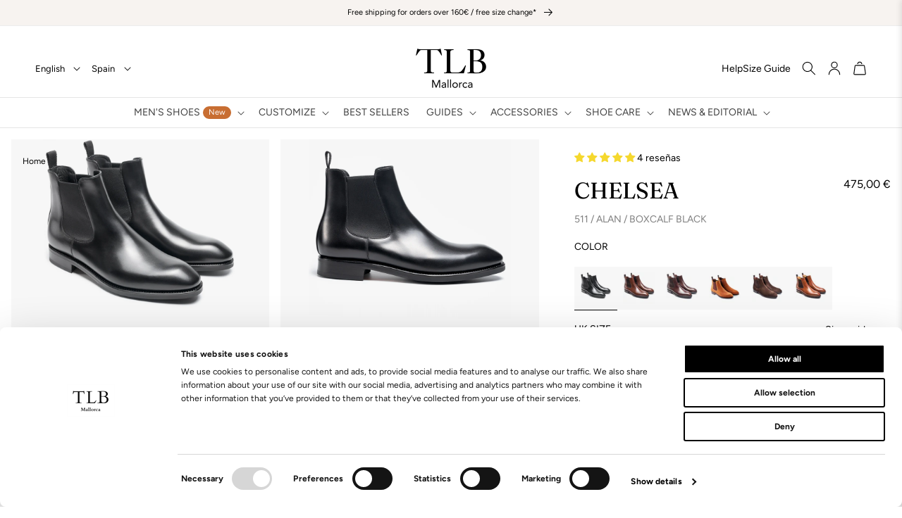

--- FILE ---
content_type: text/html; charset=utf-8
request_url: https://www.tlbmallorca.com/products/boots-alan-boxcalf-black-511
body_size: 80709
content:
<!doctype html>
<html class="no-js" lang="en">
  <head>
    

    <script data-cookieconsent="ignore">
      window.dataLayer = window.dataLayer || [];
      function gtag() {
        dataLayer.push(arguments);
      }
      gtag('consent', 'default', {
        ad_personalization: 'denied',
        ad_storage: 'denied',
        ad_user_data: 'denied',
        analytics_storage: 'denied',
        functionality_storage: 'denied',
        personalization_storage: 'denied',
        security_storage: 'granted',
        wait_for_update: 500,
      });
      gtag('set', 'ads_data_redaction', true);
      gtag('set', 'url_passthrough', true);
    </script>

    <script
      id="Cookiebot"
      src="https://consent.cookiebot.com/uc.js"
      data-cbid="d61a922e-86b0-438e-99c3-17d2cbe47428"
      data-blockingmode="auto"
      type="text/javascript"
    ></script>

    


    <meta charset="utf-8">
    <meta http-equiv="X-UA-Compatible" content="IE=edge">
    <meta name="viewport" content="width=device-width,initial-scale=1">
    <meta name="theme-color" content="">
    <link rel="canonical" href="https://www.tlbmallorca.com/products/boots-alan-boxcalf-black-511">
    <link rel="preconnect" href="https://cdn.shopify.com" crossorigin>

    <!-- Google Tag Manager -->
    <script>
      (function (w, d, s, l, i) {
        w[l] = w[l] || [];
        w[l].push({ 'gtm.start': new Date().getTime(), event: 'gtm.js' });
        var f = d.getElementsByTagName(s)[0],
          j = d.createElement(s),
          dl = l != 'dataLayer' ? '&l=' + l : '';
        j.async = true;
        j.src = 'https://www.googletagmanager.com/gtm.js?id=' + i + dl;
        f.parentNode.insertBefore(j, f);
      })(window, document, 'script', 'dataLayer', 'GTM-WRVFPHZ');
    </script>
    <!-- End Google Tag Manager --><link rel="icon" type="image/png" href="//www.tlbmallorca.com/cdn/shop/files/tlb_favicon.png?crop=center&height=32&v=1677493288&width=32"><link rel="preconnect" href="https://fonts.shopifycdn.com" crossorigin><title>
      TLB Mallorca | Men&#39;s Boots made of leather | Men&#39;s Shoes | Alan Boxcalf Black model 511
</title>

    
      <meta name="description" content="TLB Mallorca offers a wide collection of men&#39;s shoes made in leather. Discover our boots model Alan Boxcalf Black 511">
    

    

<meta property="og:site_name" content="TLB Mallorca">
<meta property="og:url" content="https://www.tlbmallorca.com/products/boots-alan-boxcalf-black-511">
<meta property="og:title" content="TLB Mallorca | Men&#39;s Boots made of leather | Men&#39;s Shoes | Alan Boxcalf Black model 511">
<meta property="og:type" content="product">
<meta property="og:description" content="TLB Mallorca offers a wide collection of men&#39;s shoes made in leather. Discover our boots model Alan Boxcalf Black 511"><meta property="og:image" content="http://www.tlbmallorca.com/cdn/shop/products/511-ALAN-BOXCALF-NEGRO-PAIR-SIDE_L.jpg?v=1676550418">
  <meta property="og:image:secure_url" content="https://www.tlbmallorca.com/cdn/shop/products/511-ALAN-BOXCALF-NEGRO-PAIR-SIDE_L.jpg?v=1676550418">
  <meta property="og:image:width" content="2048">
  <meta property="og:image:height" content="2048"><meta property="og:price:amount" content="392,56">
  <meta property="og:price:currency" content="EUR"><meta name="twitter:card" content="summary_large_image">
<meta name="twitter:title" content="TLB Mallorca | Men&#39;s Boots made of leather | Men&#39;s Shoes | Alan Boxcalf Black model 511">
<meta name="twitter:description" content="TLB Mallorca offers a wide collection of men&#39;s shoes made in leather. Discover our boots model Alan Boxcalf Black 511">


    <script src="//www.tlbmallorca.com/cdn/shop/t/44/assets/global.js?v=135566827545456846351763464316" defer="defer"></script>
    
      <script>
        // Pass available countries from Shopify to JavaScript
        window.shopifyAvailableCountries = [{
              code: 'AF',
              name: 'Afghanistan'
            },{
              code: 'AX',
              name: 'Åland Islands'
            },{
              code: 'AL',
              name: 'Albania'
            },{
              code: 'DZ',
              name: 'Algeria'
            },{
              code: 'AD',
              name: 'Andorra'
            },{
              code: 'AO',
              name: 'Angola'
            },{
              code: 'AI',
              name: 'Anguilla'
            },{
              code: 'AG',
              name: 'Antigua &amp; Barbuda'
            },{
              code: 'AR',
              name: 'Argentina'
            },{
              code: 'AM',
              name: 'Armenia'
            },{
              code: 'AW',
              name: 'Aruba'
            },{
              code: 'AC',
              name: 'Ascension Island'
            },{
              code: 'AU',
              name: 'Australia'
            },{
              code: 'AT',
              name: 'Austria'
            },{
              code: 'AZ',
              name: 'Azerbaijan'
            },{
              code: 'BS',
              name: 'Bahamas'
            },{
              code: 'BH',
              name: 'Bahrain'
            },{
              code: 'BD',
              name: 'Bangladesh'
            },{
              code: 'BB',
              name: 'Barbados'
            },{
              code: 'BY',
              name: 'Belarus'
            },{
              code: 'BE',
              name: 'Belgium'
            },{
              code: 'BZ',
              name: 'Belize'
            },{
              code: 'BJ',
              name: 'Benin'
            },{
              code: 'BM',
              name: 'Bermuda'
            },{
              code: 'BT',
              name: 'Bhutan'
            },{
              code: 'BO',
              name: 'Bolivia'
            },{
              code: 'BA',
              name: 'Bosnia &amp; Herzegovina'
            },{
              code: 'BW',
              name: 'Botswana'
            },{
              code: 'BR',
              name: 'Brazil'
            },{
              code: 'IO',
              name: 'British Indian Ocean Territory'
            },{
              code: 'VG',
              name: 'British Virgin Islands'
            },{
              code: 'BN',
              name: 'Brunei'
            },{
              code: 'BG',
              name: 'Bulgaria'
            },{
              code: 'BF',
              name: 'Burkina Faso'
            },{
              code: 'BI',
              name: 'Burundi'
            },{
              code: 'KH',
              name: 'Cambodia'
            },{
              code: 'CM',
              name: 'Cameroon'
            },{
              code: 'CA',
              name: 'Canada'
            },{
              code: 'CV',
              name: 'Cape Verde'
            },{
              code: 'BQ',
              name: 'Caribbean Netherlands'
            },{
              code: 'KY',
              name: 'Cayman Islands'
            },{
              code: 'CF',
              name: 'Central African Republic'
            },{
              code: 'TD',
              name: 'Chad'
            },{
              code: 'CL',
              name: 'Chile'
            },{
              code: 'CN',
              name: 'China'
            },{
              code: 'CX',
              name: 'Christmas Island'
            },{
              code: 'CC',
              name: 'Cocos (Keeling) Islands'
            },{
              code: 'CO',
              name: 'Colombia'
            },{
              code: 'KM',
              name: 'Comoros'
            },{
              code: 'CG',
              name: 'Congo - Brazzaville'
            },{
              code: 'CD',
              name: 'Congo - Kinshasa'
            },{
              code: 'CK',
              name: 'Cook Islands'
            },{
              code: 'CR',
              name: 'Costa Rica'
            },{
              code: 'CI',
              name: 'Côte d’Ivoire'
            },{
              code: 'HR',
              name: 'Croatia'
            },{
              code: 'CW',
              name: 'Curaçao'
            },{
              code: 'CY',
              name: 'Cyprus'
            },{
              code: 'CZ',
              name: 'Czechia'
            },{
              code: 'DK',
              name: 'Denmark'
            },{
              code: 'DJ',
              name: 'Djibouti'
            },{
              code: 'DM',
              name: 'Dominica'
            },{
              code: 'DO',
              name: 'Dominican Republic'
            },{
              code: 'EC',
              name: 'Ecuador'
            },{
              code: 'EG',
              name: 'Egypt'
            },{
              code: 'SV',
              name: 'El Salvador'
            },{
              code: 'GQ',
              name: 'Equatorial Guinea'
            },{
              code: 'ER',
              name: 'Eritrea'
            },{
              code: 'EE',
              name: 'Estonia'
            },{
              code: 'SZ',
              name: 'Eswatini'
            },{
              code: 'ET',
              name: 'Ethiopia'
            },{
              code: 'FK',
              name: 'Falkland Islands'
            },{
              code: 'FO',
              name: 'Faroe Islands'
            },{
              code: 'FJ',
              name: 'Fiji'
            },{
              code: 'FI',
              name: 'Finland'
            },{
              code: 'FR',
              name: 'France'
            },{
              code: 'GF',
              name: 'French Guiana'
            },{
              code: 'PF',
              name: 'French Polynesia'
            },{
              code: 'TF',
              name: 'French Southern Territories'
            },{
              code: 'GA',
              name: 'Gabon'
            },{
              code: 'GM',
              name: 'Gambia'
            },{
              code: 'GE',
              name: 'Georgia'
            },{
              code: 'DE',
              name: 'Germany'
            },{
              code: 'GH',
              name: 'Ghana'
            },{
              code: 'GI',
              name: 'Gibraltar'
            },{
              code: 'GR',
              name: 'Greece'
            },{
              code: 'GL',
              name: 'Greenland'
            },{
              code: 'GD',
              name: 'Grenada'
            },{
              code: 'GP',
              name: 'Guadeloupe'
            },{
              code: 'GT',
              name: 'Guatemala'
            },{
              code: 'GG',
              name: 'Guernsey'
            },{
              code: 'GN',
              name: 'Guinea'
            },{
              code: 'GW',
              name: 'Guinea-Bissau'
            },{
              code: 'GY',
              name: 'Guyana'
            },{
              code: 'HT',
              name: 'Haiti'
            },{
              code: 'HN',
              name: 'Honduras'
            },{
              code: 'HK',
              name: 'Hong Kong SAR'
            },{
              code: 'HU',
              name: 'Hungary'
            },{
              code: 'IS',
              name: 'Iceland'
            },{
              code: 'IN',
              name: 'India'
            },{
              code: 'ID',
              name: 'Indonesia'
            },{
              code: 'IQ',
              name: 'Iraq'
            },{
              code: 'IE',
              name: 'Ireland'
            },{
              code: 'IM',
              name: 'Isle of Man'
            },{
              code: 'IL',
              name: 'Israel'
            },{
              code: 'IT',
              name: 'Italy'
            },{
              code: 'JM',
              name: 'Jamaica'
            },{
              code: 'JP',
              name: 'Japan'
            },{
              code: 'JE',
              name: 'Jersey'
            },{
              code: 'JO',
              name: 'Jordan'
            },{
              code: 'KZ',
              name: 'Kazakhstan'
            },{
              code: 'KE',
              name: 'Kenya'
            },{
              code: 'KI',
              name: 'Kiribati'
            },{
              code: 'XK',
              name: 'Kosovo'
            },{
              code: 'KW',
              name: 'Kuwait'
            },{
              code: 'KG',
              name: 'Kyrgyzstan'
            },{
              code: 'LA',
              name: 'Laos'
            },{
              code: 'LV',
              name: 'Latvia'
            },{
              code: 'LB',
              name: 'Lebanon'
            },{
              code: 'LS',
              name: 'Lesotho'
            },{
              code: 'LR',
              name: 'Liberia'
            },{
              code: 'LY',
              name: 'Libya'
            },{
              code: 'LI',
              name: 'Liechtenstein'
            },{
              code: 'LT',
              name: 'Lithuania'
            },{
              code: 'LU',
              name: 'Luxembourg'
            },{
              code: 'MO',
              name: 'Macao SAR'
            },{
              code: 'MG',
              name: 'Madagascar'
            },{
              code: 'MW',
              name: 'Malawi'
            },{
              code: 'MY',
              name: 'Malaysia'
            },{
              code: 'MV',
              name: 'Maldives'
            },{
              code: 'ML',
              name: 'Mali'
            },{
              code: 'MT',
              name: 'Malta'
            },{
              code: 'MQ',
              name: 'Martinique'
            },{
              code: 'MR',
              name: 'Mauritania'
            },{
              code: 'MU',
              name: 'Mauritius'
            },{
              code: 'YT',
              name: 'Mayotte'
            },{
              code: 'MX',
              name: 'Mexico'
            },{
              code: 'MD',
              name: 'Moldova'
            },{
              code: 'MC',
              name: 'Monaco'
            },{
              code: 'MN',
              name: 'Mongolia'
            },{
              code: 'ME',
              name: 'Montenegro'
            },{
              code: 'MS',
              name: 'Montserrat'
            },{
              code: 'MA',
              name: 'Morocco'
            },{
              code: 'MZ',
              name: 'Mozambique'
            },{
              code: 'MM',
              name: 'Myanmar (Burma)'
            },{
              code: 'NA',
              name: 'Namibia'
            },{
              code: 'NR',
              name: 'Nauru'
            },{
              code: 'NP',
              name: 'Nepal'
            },{
              code: 'NL',
              name: 'Netherlands'
            },{
              code: 'NC',
              name: 'New Caledonia'
            },{
              code: 'NZ',
              name: 'New Zealand'
            },{
              code: 'NI',
              name: 'Nicaragua'
            },{
              code: 'NE',
              name: 'Niger'
            },{
              code: 'NG',
              name: 'Nigeria'
            },{
              code: 'NU',
              name: 'Niue'
            },{
              code: 'NF',
              name: 'Norfolk Island'
            },{
              code: 'MK',
              name: 'North Macedonia'
            },{
              code: 'NO',
              name: 'Norway'
            },{
              code: 'OM',
              name: 'Oman'
            },{
              code: 'PK',
              name: 'Pakistan'
            },{
              code: 'PS',
              name: 'Palestinian Territories'
            },{
              code: 'PA',
              name: 'Panama'
            },{
              code: 'PG',
              name: 'Papua New Guinea'
            },{
              code: 'PY',
              name: 'Paraguay'
            },{
              code: 'PE',
              name: 'Peru'
            },{
              code: 'PH',
              name: 'Philippines'
            },{
              code: 'PN',
              name: 'Pitcairn Islands'
            },{
              code: 'PL',
              name: 'Poland'
            },{
              code: 'PT',
              name: 'Portugal'
            },{
              code: 'QA',
              name: 'Qatar'
            },{
              code: 'RE',
              name: 'Réunion'
            },{
              code: 'RO',
              name: 'Romania'
            },{
              code: 'RU',
              name: 'Russia'
            },{
              code: 'RW',
              name: 'Rwanda'
            },{
              code: 'WS',
              name: 'Samoa'
            },{
              code: 'SM',
              name: 'San Marino'
            },{
              code: 'ST',
              name: 'São Tomé &amp; Príncipe'
            },{
              code: 'SA',
              name: 'Saudi Arabia'
            },{
              code: 'SN',
              name: 'Senegal'
            },{
              code: 'RS',
              name: 'Serbia'
            },{
              code: 'SC',
              name: 'Seychelles'
            },{
              code: 'SL',
              name: 'Sierra Leone'
            },{
              code: 'SG',
              name: 'Singapore'
            },{
              code: 'SX',
              name: 'Sint Maarten'
            },{
              code: 'SK',
              name: 'Slovakia'
            },{
              code: 'SI',
              name: 'Slovenia'
            },{
              code: 'SB',
              name: 'Solomon Islands'
            },{
              code: 'SO',
              name: 'Somalia'
            },{
              code: 'ZA',
              name: 'South Africa'
            },{
              code: 'GS',
              name: 'South Georgia &amp; South Sandwich Islands'
            },{
              code: 'KR',
              name: 'South Korea'
            },{
              code: 'SS',
              name: 'South Sudan'
            },{
              code: 'ES',
              name: 'Spain'
            },{
              code: 'LK',
              name: 'Sri Lanka'
            },{
              code: 'BL',
              name: 'St. Barthélemy'
            },{
              code: 'SH',
              name: 'St. Helena'
            },{
              code: 'KN',
              name: 'St. Kitts &amp; Nevis'
            },{
              code: 'LC',
              name: 'St. Lucia'
            },{
              code: 'MF',
              name: 'St. Martin'
            },{
              code: 'PM',
              name: 'St. Pierre &amp; Miquelon'
            },{
              code: 'VC',
              name: 'St. Vincent &amp; Grenadines'
            },{
              code: 'SD',
              name: 'Sudan'
            },{
              code: 'SR',
              name: 'Suriname'
            },{
              code: 'SJ',
              name: 'Svalbard &amp; Jan Mayen'
            },{
              code: 'SE',
              name: 'Sweden'
            },{
              code: 'CH',
              name: 'Switzerland'
            },{
              code: 'TW',
              name: 'Taiwan'
            },{
              code: 'TJ',
              name: 'Tajikistan'
            },{
              code: 'TZ',
              name: 'Tanzania'
            },{
              code: 'TH',
              name: 'Thailand'
            },{
              code: 'TL',
              name: 'Timor-Leste'
            },{
              code: 'TG',
              name: 'Togo'
            },{
              code: 'TK',
              name: 'Tokelau'
            },{
              code: 'TO',
              name: 'Tonga'
            },{
              code: 'TT',
              name: 'Trinidad &amp; Tobago'
            },{
              code: 'TA',
              name: 'Tristan da Cunha'
            },{
              code: 'TN',
              name: 'Tunisia'
            },{
              code: 'TR',
              name: 'Türkiye'
            },{
              code: 'TM',
              name: 'Turkmenistan'
            },{
              code: 'TC',
              name: 'Turks &amp; Caicos Islands'
            },{
              code: 'TV',
              name: 'Tuvalu'
            },{
              code: 'UM',
              name: 'U.S. Outlying Islands'
            },{
              code: 'UG',
              name: 'Uganda'
            },{
              code: 'UA',
              name: 'Ukraine'
            },{
              code: 'AE',
              name: 'United Arab Emirates'
            },{
              code: 'GB',
              name: 'United Kingdom'
            },{
              code: 'US',
              name: 'United States'
            },{
              code: 'UY',
              name: 'Uruguay'
            },{
              code: 'UZ',
              name: 'Uzbekistan'
            },{
              code: 'VU',
              name: 'Vanuatu'
            },{
              code: 'VA',
              name: 'Vatican City'
            },{
              code: 'VE',
              name: 'Venezuela'
            },{
              code: 'VN',
              name: 'Vietnam'
            },{
              code: 'WF',
              name: 'Wallis &amp; Futuna'
            },{
              code: 'EH',
              name: 'Western Sahara'
            },{
              code: 'YE',
              name: 'Yemen'
            },{
              code: 'ZM',
              name: 'Zambia'
            },{
              code: 'ZW',
              name: 'Zimbabwe'
            }];
      </script>
      <script src="//www.tlbmallorca.com/cdn/shop/t/44/assets/country-detection-popup.js?v=86916449814959515491758657289" defer="defer"></script>
    
    <script>window.performance && window.performance.mark && window.performance.mark('shopify.content_for_header.start');</script><meta name="facebook-domain-verification" content="0ygzg73yftwqzijes2v3qrnxdggvhu">
<meta name="google-site-verification" content="Vg5HezHCTeNVgFYWxPcP3uVRZKRdCBKn40dIFnkT3TQ">
<meta id="shopify-digital-wallet" name="shopify-digital-wallet" content="/71872512301/digital_wallets/dialog">
<meta name="shopify-checkout-api-token" content="b57a30d0dad7d74d2d67edeb5706c3c8">
<meta id="in-context-paypal-metadata" data-shop-id="71872512301" data-venmo-supported="false" data-environment="production" data-locale="en_US" data-paypal-v4="true" data-currency="EUR">
<link rel="alternate" hreflang="x-default" href="https://www.tlbmallorca.com/products/boots-alan-boxcalf-black-511">
<link rel="alternate" hreflang="en" href="https://www.tlbmallorca.com/products/boots-alan-boxcalf-black-511">
<link rel="alternate" hreflang="es" href="https://www.tlbmallorca.com/es/products/boots-alan-boxcalf-black-511">
<link rel="alternate" type="application/json+oembed" href="https://www.tlbmallorca.com/products/boots-alan-boxcalf-black-511.oembed">
<script async="async" src="/checkouts/internal/preloads.js?locale=en-ES"></script>
<link rel="preconnect" href="https://shop.app" crossorigin="anonymous">
<script async="async" src="https://shop.app/checkouts/internal/preloads.js?locale=en-ES&shop_id=71872512301" crossorigin="anonymous"></script>
<script id="apple-pay-shop-capabilities" type="application/json">{"shopId":71872512301,"countryCode":"ES","currencyCode":"EUR","merchantCapabilities":["supports3DS"],"merchantId":"gid:\/\/shopify\/Shop\/71872512301","merchantName":"TLB Mallorca","requiredBillingContactFields":["postalAddress","email","phone"],"requiredShippingContactFields":["postalAddress","email","phone"],"shippingType":"shipping","supportedNetworks":["visa","maestro","masterCard","amex"],"total":{"type":"pending","label":"TLB Mallorca","amount":"1.00"},"shopifyPaymentsEnabled":true,"supportsSubscriptions":true}</script>
<script id="shopify-features" type="application/json">{"accessToken":"b57a30d0dad7d74d2d67edeb5706c3c8","betas":["rich-media-storefront-analytics"],"domain":"www.tlbmallorca.com","predictiveSearch":true,"shopId":71872512301,"locale":"en"}</script>
<script>var Shopify = Shopify || {};
Shopify.shop = "tlb-mallorca.myshopify.com";
Shopify.locale = "en";
Shopify.currency = {"active":"EUR","rate":"1.0"};
Shopify.country = "ES";
Shopify.theme = {"name":"Shopify-Theme-TLB-Mallorca\/main","id":169158377806,"schema_name":"Dawn","schema_version":"7.0.1","theme_store_id":null,"role":"main"};
Shopify.theme.handle = "null";
Shopify.theme.style = {"id":null,"handle":null};
Shopify.cdnHost = "www.tlbmallorca.com/cdn";
Shopify.routes = Shopify.routes || {};
Shopify.routes.root = "/";</script>
<script type="module">!function(o){(o.Shopify=o.Shopify||{}).modules=!0}(window);</script>
<script>!function(o){function n(){var o=[];function n(){o.push(Array.prototype.slice.apply(arguments))}return n.q=o,n}var t=o.Shopify=o.Shopify||{};t.loadFeatures=n(),t.autoloadFeatures=n()}(window);</script>
<script>
  window.ShopifyPay = window.ShopifyPay || {};
  window.ShopifyPay.apiHost = "shop.app\/pay";
  window.ShopifyPay.redirectState = null;
</script>
<script id="shop-js-analytics" type="application/json">{"pageType":"product"}</script>
<script defer="defer" async type="module" src="//www.tlbmallorca.com/cdn/shopifycloud/shop-js/modules/v2/client.init-shop-cart-sync_BdyHc3Nr.en.esm.js"></script>
<script defer="defer" async type="module" src="//www.tlbmallorca.com/cdn/shopifycloud/shop-js/modules/v2/chunk.common_Daul8nwZ.esm.js"></script>
<script type="module">
  await import("//www.tlbmallorca.com/cdn/shopifycloud/shop-js/modules/v2/client.init-shop-cart-sync_BdyHc3Nr.en.esm.js");
await import("//www.tlbmallorca.com/cdn/shopifycloud/shop-js/modules/v2/chunk.common_Daul8nwZ.esm.js");

  window.Shopify.SignInWithShop?.initShopCartSync?.({"fedCMEnabled":true,"windoidEnabled":true});

</script>
<script>
  window.Shopify = window.Shopify || {};
  if (!window.Shopify.featureAssets) window.Shopify.featureAssets = {};
  window.Shopify.featureAssets['shop-js'] = {"shop-cart-sync":["modules/v2/client.shop-cart-sync_QYOiDySF.en.esm.js","modules/v2/chunk.common_Daul8nwZ.esm.js"],"init-fed-cm":["modules/v2/client.init-fed-cm_DchLp9rc.en.esm.js","modules/v2/chunk.common_Daul8nwZ.esm.js"],"shop-button":["modules/v2/client.shop-button_OV7bAJc5.en.esm.js","modules/v2/chunk.common_Daul8nwZ.esm.js"],"init-windoid":["modules/v2/client.init-windoid_DwxFKQ8e.en.esm.js","modules/v2/chunk.common_Daul8nwZ.esm.js"],"shop-cash-offers":["modules/v2/client.shop-cash-offers_DWtL6Bq3.en.esm.js","modules/v2/chunk.common_Daul8nwZ.esm.js","modules/v2/chunk.modal_CQq8HTM6.esm.js"],"shop-toast-manager":["modules/v2/client.shop-toast-manager_CX9r1SjA.en.esm.js","modules/v2/chunk.common_Daul8nwZ.esm.js"],"init-shop-email-lookup-coordinator":["modules/v2/client.init-shop-email-lookup-coordinator_UhKnw74l.en.esm.js","modules/v2/chunk.common_Daul8nwZ.esm.js"],"pay-button":["modules/v2/client.pay-button_DzxNnLDY.en.esm.js","modules/v2/chunk.common_Daul8nwZ.esm.js"],"avatar":["modules/v2/client.avatar_BTnouDA3.en.esm.js"],"init-shop-cart-sync":["modules/v2/client.init-shop-cart-sync_BdyHc3Nr.en.esm.js","modules/v2/chunk.common_Daul8nwZ.esm.js"],"shop-login-button":["modules/v2/client.shop-login-button_D8B466_1.en.esm.js","modules/v2/chunk.common_Daul8nwZ.esm.js","modules/v2/chunk.modal_CQq8HTM6.esm.js"],"init-customer-accounts-sign-up":["modules/v2/client.init-customer-accounts-sign-up_C8fpPm4i.en.esm.js","modules/v2/client.shop-login-button_D8B466_1.en.esm.js","modules/v2/chunk.common_Daul8nwZ.esm.js","modules/v2/chunk.modal_CQq8HTM6.esm.js"],"init-shop-for-new-customer-accounts":["modules/v2/client.init-shop-for-new-customer-accounts_CVTO0Ztu.en.esm.js","modules/v2/client.shop-login-button_D8B466_1.en.esm.js","modules/v2/chunk.common_Daul8nwZ.esm.js","modules/v2/chunk.modal_CQq8HTM6.esm.js"],"init-customer-accounts":["modules/v2/client.init-customer-accounts_dRgKMfrE.en.esm.js","modules/v2/client.shop-login-button_D8B466_1.en.esm.js","modules/v2/chunk.common_Daul8nwZ.esm.js","modules/v2/chunk.modal_CQq8HTM6.esm.js"],"shop-follow-button":["modules/v2/client.shop-follow-button_CkZpjEct.en.esm.js","modules/v2/chunk.common_Daul8nwZ.esm.js","modules/v2/chunk.modal_CQq8HTM6.esm.js"],"lead-capture":["modules/v2/client.lead-capture_BntHBhfp.en.esm.js","modules/v2/chunk.common_Daul8nwZ.esm.js","modules/v2/chunk.modal_CQq8HTM6.esm.js"],"checkout-modal":["modules/v2/client.checkout-modal_CfxcYbTm.en.esm.js","modules/v2/chunk.common_Daul8nwZ.esm.js","modules/v2/chunk.modal_CQq8HTM6.esm.js"],"shop-login":["modules/v2/client.shop-login_Da4GZ2H6.en.esm.js","modules/v2/chunk.common_Daul8nwZ.esm.js","modules/v2/chunk.modal_CQq8HTM6.esm.js"],"payment-terms":["modules/v2/client.payment-terms_MV4M3zvL.en.esm.js","modules/v2/chunk.common_Daul8nwZ.esm.js","modules/v2/chunk.modal_CQq8HTM6.esm.js"]};
</script>
<script>(function() {
  var isLoaded = false;
  function asyncLoad() {
    if (isLoaded) return;
    isLoaded = true;
    var urls = ["https:\/\/cdn.nfcube.com\/instafeed-0b0432a625d8ff106f7e2b9f326887f3.js?shop=tlb-mallorca.myshopify.com"];
    for (var i = 0; i < urls.length; i++) {
      var s = document.createElement('script');
      s.type = 'text/javascript';
      s.async = true;
      s.src = urls[i];
      var x = document.getElementsByTagName('script')[0];
      x.parentNode.insertBefore(s, x);
    }
  };
  if(window.attachEvent) {
    window.attachEvent('onload', asyncLoad);
  } else {
    window.addEventListener('load', asyncLoad, false);
  }
})();</script>
<script id="__st">var __st={"a":71872512301,"offset":3600,"reqid":"1a3382b4-df89-4d5e-8176-5fd96bd486a7-1768981896","pageurl":"www.tlbmallorca.com\/products\/boots-alan-boxcalf-black-511","u":"3e9bfa60bbc0","p":"product","rtyp":"product","rid":8168095121709};</script>
<script>window.ShopifyPaypalV4VisibilityTracking = true;</script>
<script id="captcha-bootstrap">!function(){'use strict';const t='contact',e='account',n='new_comment',o=[[t,t],['blogs',n],['comments',n],[t,'customer']],c=[[e,'customer_login'],[e,'guest_login'],[e,'recover_customer_password'],[e,'create_customer']],r=t=>t.map((([t,e])=>`form[action*='/${t}']:not([data-nocaptcha='true']) input[name='form_type'][value='${e}']`)).join(','),a=t=>()=>t?[...document.querySelectorAll(t)].map((t=>t.form)):[];function s(){const t=[...o],e=r(t);return a(e)}const i='password',u='form_key',d=['recaptcha-v3-token','g-recaptcha-response','h-captcha-response',i],f=()=>{try{return window.sessionStorage}catch{return}},m='__shopify_v',_=t=>t.elements[u];function p(t,e,n=!1){try{const o=window.sessionStorage,c=JSON.parse(o.getItem(e)),{data:r}=function(t){const{data:e,action:n}=t;return t[m]||n?{data:e,action:n}:{data:t,action:n}}(c);for(const[e,n]of Object.entries(r))t.elements[e]&&(t.elements[e].value=n);n&&o.removeItem(e)}catch(o){console.error('form repopulation failed',{error:o})}}const l='form_type',E='cptcha';function T(t){t.dataset[E]=!0}const w=window,h=w.document,L='Shopify',v='ce_forms',y='captcha';let A=!1;((t,e)=>{const n=(g='f06e6c50-85a8-45c8-87d0-21a2b65856fe',I='https://cdn.shopify.com/shopifycloud/storefront-forms-hcaptcha/ce_storefront_forms_captcha_hcaptcha.v1.5.2.iife.js',D={infoText:'Protected by hCaptcha',privacyText:'Privacy',termsText:'Terms'},(t,e,n)=>{const o=w[L][v],c=o.bindForm;if(c)return c(t,g,e,D).then(n);var r;o.q.push([[t,g,e,D],n]),r=I,A||(h.body.append(Object.assign(h.createElement('script'),{id:'captcha-provider',async:!0,src:r})),A=!0)});var g,I,D;w[L]=w[L]||{},w[L][v]=w[L][v]||{},w[L][v].q=[],w[L][y]=w[L][y]||{},w[L][y].protect=function(t,e){n(t,void 0,e),T(t)},Object.freeze(w[L][y]),function(t,e,n,w,h,L){const[v,y,A,g]=function(t,e,n){const i=e?o:[],u=t?c:[],d=[...i,...u],f=r(d),m=r(i),_=r(d.filter((([t,e])=>n.includes(e))));return[a(f),a(m),a(_),s()]}(w,h,L),I=t=>{const e=t.target;return e instanceof HTMLFormElement?e:e&&e.form},D=t=>v().includes(t);t.addEventListener('submit',(t=>{const e=I(t);if(!e)return;const n=D(e)&&!e.dataset.hcaptchaBound&&!e.dataset.recaptchaBound,o=_(e),c=g().includes(e)&&(!o||!o.value);(n||c)&&t.preventDefault(),c&&!n&&(function(t){try{if(!f())return;!function(t){const e=f();if(!e)return;const n=_(t);if(!n)return;const o=n.value;o&&e.removeItem(o)}(t);const e=Array.from(Array(32),(()=>Math.random().toString(36)[2])).join('');!function(t,e){_(t)||t.append(Object.assign(document.createElement('input'),{type:'hidden',name:u})),t.elements[u].value=e}(t,e),function(t,e){const n=f();if(!n)return;const o=[...t.querySelectorAll(`input[type='${i}']`)].map((({name:t})=>t)),c=[...d,...o],r={};for(const[a,s]of new FormData(t).entries())c.includes(a)||(r[a]=s);n.setItem(e,JSON.stringify({[m]:1,action:t.action,data:r}))}(t,e)}catch(e){console.error('failed to persist form',e)}}(e),e.submit())}));const S=(t,e)=>{t&&!t.dataset[E]&&(n(t,e.some((e=>e===t))),T(t))};for(const o of['focusin','change'])t.addEventListener(o,(t=>{const e=I(t);D(e)&&S(e,y())}));const B=e.get('form_key'),M=e.get(l),P=B&&M;t.addEventListener('DOMContentLoaded',(()=>{const t=y();if(P)for(const e of t)e.elements[l].value===M&&p(e,B);[...new Set([...A(),...v().filter((t=>'true'===t.dataset.shopifyCaptcha))])].forEach((e=>S(e,t)))}))}(h,new URLSearchParams(w.location.search),n,t,e,['guest_login'])})(!0,!0)}();</script>
<script integrity="sha256-4kQ18oKyAcykRKYeNunJcIwy7WH5gtpwJnB7kiuLZ1E=" data-source-attribution="shopify.loadfeatures" defer="defer" src="//www.tlbmallorca.com/cdn/shopifycloud/storefront/assets/storefront/load_feature-a0a9edcb.js" crossorigin="anonymous"></script>
<script crossorigin="anonymous" defer="defer" src="//www.tlbmallorca.com/cdn/shopifycloud/storefront/assets/shopify_pay/storefront-65b4c6d7.js?v=20250812"></script>
<script data-source-attribution="shopify.dynamic_checkout.dynamic.init">var Shopify=Shopify||{};Shopify.PaymentButton=Shopify.PaymentButton||{isStorefrontPortableWallets:!0,init:function(){window.Shopify.PaymentButton.init=function(){};var t=document.createElement("script");t.src="https://www.tlbmallorca.com/cdn/shopifycloud/portable-wallets/latest/portable-wallets.en.js",t.type="module",document.head.appendChild(t)}};
</script>
<script data-source-attribution="shopify.dynamic_checkout.buyer_consent">
  function portableWalletsHideBuyerConsent(e){var t=document.getElementById("shopify-buyer-consent"),n=document.getElementById("shopify-subscription-policy-button");t&&n&&(t.classList.add("hidden"),t.setAttribute("aria-hidden","true"),n.removeEventListener("click",e))}function portableWalletsShowBuyerConsent(e){var t=document.getElementById("shopify-buyer-consent"),n=document.getElementById("shopify-subscription-policy-button");t&&n&&(t.classList.remove("hidden"),t.removeAttribute("aria-hidden"),n.addEventListener("click",e))}window.Shopify?.PaymentButton&&(window.Shopify.PaymentButton.hideBuyerConsent=portableWalletsHideBuyerConsent,window.Shopify.PaymentButton.showBuyerConsent=portableWalletsShowBuyerConsent);
</script>
<script data-source-attribution="shopify.dynamic_checkout.cart.bootstrap">document.addEventListener("DOMContentLoaded",(function(){function t(){return document.querySelector("shopify-accelerated-checkout-cart, shopify-accelerated-checkout")}if(t())Shopify.PaymentButton.init();else{new MutationObserver((function(e,n){t()&&(Shopify.PaymentButton.init(),n.disconnect())})).observe(document.body,{childList:!0,subtree:!0})}}));
</script>
<link id="shopify-accelerated-checkout-styles" rel="stylesheet" media="screen" href="https://www.tlbmallorca.com/cdn/shopifycloud/portable-wallets/latest/accelerated-checkout-backwards-compat.css" crossorigin="anonymous">
<style id="shopify-accelerated-checkout-cart">
        #shopify-buyer-consent {
  margin-top: 1em;
  display: inline-block;
  width: 100%;
}

#shopify-buyer-consent.hidden {
  display: none;
}

#shopify-subscription-policy-button {
  background: none;
  border: none;
  padding: 0;
  text-decoration: underline;
  font-size: inherit;
  cursor: pointer;
}

#shopify-subscription-policy-button::before {
  box-shadow: none;
}

      </style>
<script id="sections-script" data-sections="footer" defer="defer" src="//www.tlbmallorca.com/cdn/shop/t/44/compiled_assets/scripts.js?v=20570"></script>
<script>window.performance && window.performance.mark && window.performance.mark('shopify.content_for_header.end');</script>

    <script>
function feedback() {
  const p = window.Shopify.customerPrivacy;
  console.log(`Tracking ${p.userCanBeTracked() ? "en" : "dis"}abled`);
}
window.Shopify.loadFeatures(
  [
    {
      name: "consent-tracking-api",
      version: "0.1",
    },
  ],
  function (error) {
    if (error) throw error;
    if ("Cookiebot" in window)
      window.Shopify.customerPrivacy.setTrackingConsent({
        "analytics": false,
        "marketing": false,
        "preferences": false,
        "sale_of_data": false,
      }, () => console.log("Awaiting consent")
    );
  }
);
window.addEventListener("CookiebotOnConsentReady", function () {
  const C = Cookiebot.consent;
  window.Shopify.customerPrivacy.setTrackingConsent({
      "analytics": C["statistics"],
      "marketing": C["marketing"],
      "preferences": C["preferences"],
      "sale_of_data": C["marketing"],
    }, () => console.log("Consent captured")
  );
});
</script>


    <style data-shopify>
      
          :root,
          .color-scheme-1 {
            --color-background: 255,255,255;
          
            --gradient-background: #ffffff;
          

          

          --color-foreground: 0,0,0;
          --color-background-contrast: 191,191,191;
          --color-shadow: 46,42,57;
          --color-button: 0,0,0;
          --color-button-text: 255,255,255;
          --color-secondary-button: 255,255,255;
          --color-secondary-button-text: 0,0,0;
          --color-link: 0,0,0;
          --color-badge-foreground: 0,0,0;
          --color-badge-background: 255,255,255;
          --color-badge-border: 0,0,0;
          --payment-terms-background-color: rgb(255 255 255);
        }
        
          
          .color-scheme-2 {
            --color-background: 0,0,0;
          
            --gradient-background: #000000;
          

          

          --color-foreground: 255,255,255;
          --color-background-contrast: 128,128,128;
          --color-shadow: 46,42,57;
          --color-button: 255,255,255;
          --color-button-text: 0,0,0;
          --color-secondary-button: 18,18,18;
          --color-secondary-button-text: 255,255,255;
          --color-link: 255,255,255;
          --color-badge-foreground: 255,255,255;
          --color-badge-background: 0,0,0;
          --color-badge-border: 255,255,255;
          --payment-terms-background-color: rgb(0 0 0);
        }
        
          
          .color-scheme-3 {
            --color-background: 0,0,0;
          
            --gradient-background: rgba(0,0,0,0);
          

          

          --color-foreground: 255,255,255;
          --color-background-contrast: 128,128,128;
          --color-shadow: 46,42,57;
          --color-button: 255,255,255;
          --color-button-text: 0,0,0;
          --color-secondary-button: 0,0,0;
          --color-secondary-button-text: 255,255,255;
          --color-link: 255,255,255;
          --color-badge-foreground: 255,255,255;
          --color-badge-background: 0,0,0;
          --color-badge-border: 255,255,255;
          --payment-terms-background-color: rgb(0 0 0);
        }
        
          
          .color-scheme-4 {
            --color-background: 247,243,240;
          
            --gradient-background: #f7f3f0;
          

          

          --color-foreground: 0,0,0;
          --color-background-contrast: 203,176,157;
          --color-shadow: 46,42,57;
          --color-button: 255,255,255;
          --color-button-text: 13,29,43;
          --color-secondary-button: 18,18,18;
          --color-secondary-button-text: 0,0,0;
          --color-link: 0,0,0;
          --color-badge-foreground: 0,0,0;
          --color-badge-background: 247,243,240;
          --color-badge-border: 0,0,0;
          --payment-terms-background-color: rgb(247 243 240);
        }
        
          
          .color-scheme-5 {
            --color-background: 0,0,0;
          
            --gradient-background: rgba(0,0,0,0);
          

          

          --color-foreground: 0,0,0;
          --color-background-contrast: 128,128,128;
          --color-shadow: 255,255,255;
          --color-button: 255,255,255;
          --color-button-text: 0,0,0;
          --color-secondary-button: 255,255,255;
          --color-secondary-button-text: 0,0,0;
          --color-link: 0,0,0;
          --color-badge-foreground: 0,0,0;
          --color-badge-background: 0,0,0;
          --color-badge-border: 0,0,0;
          --payment-terms-background-color: rgb(0 0 0);
        }
        
          
          .color-scheme-aaf69447-b9bd-44a4-bb11-c4dde32b02bd {
            --color-background: 0,0,0;
          
            --gradient-background: rgba(0,0,0,0);
          

          

          --color-foreground: 0,0,0;
          --color-background-contrast: 128,128,128;
          --color-shadow: 46,42,57;
          --color-button: 0,0,0;
          --color-button-text: 255,255,255;
          --color-secondary-button: 18,18,18;
          --color-secondary-button-text: 255,255,255;
          --color-link: 255,255,255;
          --color-badge-foreground: 0,0,0;
          --color-badge-background: 0,0,0;
          --color-badge-border: 0,0,0;
          --payment-terms-background-color: rgb(0 0 0);
        }
        
          
          .color-scheme-6995cce5-3a10-4851-bf29-1a6a4ffc1ed6 {
            --color-background: 255,255,255;
          
            --gradient-background: #ffffff;
          

          

          --color-foreground: 239,168,48;
          --color-background-contrast: 191,191,191;
          --color-shadow: 46,42,57;
          --color-button: 0,0,0;
          --color-button-text: 255,255,255;
          --color-secondary-button: 18,18,18;
          --color-secondary-button-text: 0,0,0;
          --color-link: 0,0,0;
          --color-badge-foreground: 239,168,48;
          --color-badge-background: 255,255,255;
          --color-badge-border: 239,168,48;
          --payment-terms-background-color: rgb(255 255 255);
        }
        
          
          .color-scheme-5b7bee4a-a7cb-4b5b-ae85-a70c4d67ae38 {
            --color-background: 0,0,0;
          
            --gradient-background: rgba(0,0,0,0);
          

          

          --color-foreground: 18,18,18;
          --color-background-contrast: 128,128,128;
          --color-shadow: 46,42,57;
          --color-button: 255,255,255;
          --color-button-text: 255,255,255;
          --color-secondary-button: 255,255,255;
          --color-secondary-button-text: 0,0,0;
          --color-link: 0,0,0;
          --color-badge-foreground: 18,18,18;
          --color-badge-background: 0,0,0;
          --color-badge-border: 18,18,18;
          --payment-terms-background-color: rgb(0 0 0);
        }
        
          
          .color-scheme-729867da-bbe4-48e9-b1d8-6ff0f10f5103 {
            --color-background: 33,46,60;
          
            --gradient-background: #212e3c;
          

          

          --color-foreground: 250,250,250;
          --color-background-contrast: 42,59,76;
          --color-shadow: 46,42,57;
          --color-button: 0,0,0;
          --color-button-text: 255,255,255;
          --color-secondary-button: 33,46,60;
          --color-secondary-button-text: 250,250,250;
          --color-link: 250,250,250;
          --color-badge-foreground: 250,250,250;
          --color-badge-background: 33,46,60;
          --color-badge-border: 250,250,250;
          --payment-terms-background-color: rgb(33 46 60);
        }
        
          
          .color-scheme-1442541c-a812-4c96-bc24-311d41f4ad71 {
            --color-background: 239,168,48;
          
            --gradient-background: #efa830;
          

          

          --color-foreground: 0,0,0;
          --color-background-contrast: 148,97,11;
          --color-shadow: 46,42,57;
          --color-button: 239,168,48;
          --color-button-text: 239,168,48;
          --color-secondary-button: 239,168,48;
          --color-secondary-button-text: 247,243,240;
          --color-link: 247,243,240;
          --color-badge-foreground: 0,0,0;
          --color-badge-background: 239,168,48;
          --color-badge-border: 0,0,0;
          --payment-terms-background-color: rgb(239 168 48);
        }
        

        body, .color-scheme-1, .color-scheme-2, .color-scheme-3, .color-scheme-4, .color-scheme-5, .color-scheme-aaf69447-b9bd-44a4-bb11-c4dde32b02bd, .color-scheme-6995cce5-3a10-4851-bf29-1a6a4ffc1ed6, .color-scheme-5b7bee4a-a7cb-4b5b-ae85-a70c4d67ae38, .color-scheme-729867da-bbe4-48e9-b1d8-6ff0f10f5103, .color-scheme-1442541c-a812-4c96-bc24-311d41f4ad71 {
          color: rgba(var(--color-foreground), 1);
          background-color: rgb(var(--color-background));
        }

        @font-face {
  font-family: Figtree;
  font-weight: 400;
  font-style: normal;
  font-display: swap;
  src: url("//www.tlbmallorca.com/cdn/fonts/figtree/figtree_n4.3c0838aba1701047e60be6a99a1b0a40ce9b8419.woff2") format("woff2"),
       url("//www.tlbmallorca.com/cdn/fonts/figtree/figtree_n4.c0575d1db21fc3821f17fd6617d3dee552312137.woff") format("woff");
}

        @font-face {
  font-family: Figtree;
  font-weight: 700;
  font-style: normal;
  font-display: swap;
  src: url("//www.tlbmallorca.com/cdn/fonts/figtree/figtree_n7.2fd9bfe01586148e644724096c9d75e8c7a90e55.woff2") format("woff2"),
       url("//www.tlbmallorca.com/cdn/fonts/figtree/figtree_n7.ea05de92d862f9594794ab281c4c3a67501ef5fc.woff") format("woff");
}

        @font-face {
  font-family: Figtree;
  font-weight: 400;
  font-style: italic;
  font-display: swap;
  src: url("//www.tlbmallorca.com/cdn/fonts/figtree/figtree_i4.89f7a4275c064845c304a4cf8a4a586060656db2.woff2") format("woff2"),
       url("//www.tlbmallorca.com/cdn/fonts/figtree/figtree_i4.6f955aaaafc55a22ffc1f32ecf3756859a5ad3e2.woff") format("woff");
}

        @font-face {
  font-family: Figtree;
  font-weight: 700;
  font-style: italic;
  font-display: swap;
  src: url("//www.tlbmallorca.com/cdn/fonts/figtree/figtree_i7.06add7096a6f2ab742e09ec7e498115904eda1fe.woff2") format("woff2"),
       url("//www.tlbmallorca.com/cdn/fonts/figtree/figtree_i7.ee584b5fcaccdbb5518c0228158941f8df81b101.woff") format("woff");
}

        @font-face {
  font-family: Fraunces;
  font-weight: 400;
  font-style: normal;
  font-display: swap;
  src: url("//www.tlbmallorca.com/cdn/fonts/fraunces/fraunces_n4.8e6986daad4907c36a536fb8d55aaf5318c974ca.woff2") format("woff2"),
       url("//www.tlbmallorca.com/cdn/fonts/fraunces/fraunces_n4.879060358fafcf2c4c4b6df76c608dc301ced93b.woff") format("woff");
}


        :root {
          --font-body-family: Figtree, sans-serif;
          --font-body-style: normal;
          --font-body-weight: 400;
          --font-body-weight-bold: 700;

          --font-heading-family: Fraunces, serif;
          --font-heading-style: normal;
          --font-heading-weight: 400;

          --font-body-scale: 1.0;
          --font-heading-scale: 1.0;

          --color-base-text: 18, 18, 18;
          --color-shadow: 18, 18, 18;
          --color-base-background-1: 255, 255, 255;
          --color-base-background-2: 250, 250, 250;
          --color-base-solid-button-labels: 255, 255, 255;
          --color-base-outline-button-labels: 18, 18, 18;
          --color-base-accent-1: 0, 0, 0;
          --color-base-accent-2: 0, 0, 0;
          --payment-terms-background-color: #ffffff;

          --gradient-base-background-1: #ffffff;
          --gradient-base-background-2: #fafafa;
          --gradient-base-accent-1: #000000;
          --gradient-base-accent-2: #000000;

          --media-padding: px;
          --media-border-opacity: 0.05;
          --media-border-width: 0px;
          --media-radius: 0px;
          --media-shadow-opacity: 0.0;
          --media-shadow-horizontal-offset: 0px;
          --media-shadow-vertical-offset: 4px;
          --media-shadow-blur-radius: 5px;
          --media-shadow-visible: 0;

          --page-width: 150rem;
          /* --page-width: 100%; */
          --page-width-margin: 0rem;

          --product-card-image-padding: 0.0rem;
          --product-card-corner-radius: 0.0rem;
          --product-card-text-alignment: center;
          --product-card-border-width: 0.0rem;
          --product-card-border-opacity: 0.1;
          --product-card-shadow-opacity: 0.0;
          --product-card-shadow-visible: 0;
          --product-card-shadow-horizontal-offset: 0.0rem;
          --product-card-shadow-vertical-offset: 0.4rem;
          --product-card-shadow-blur-radius: 0.5rem;

          --collection-card-image-padding: 0.0rem;
          --collection-card-corner-radius: 0.0rem;
          --collection-card-text-alignment: left;
          --collection-card-border-width: 0.0rem;
          --collection-card-border-opacity: 0.1;
          --collection-card-shadow-opacity: 0.0;
          --collection-card-shadow-visible: 0;
          --collection-card-shadow-horizontal-offset: 0.0rem;
          --collection-card-shadow-vertical-offset: 0.4rem;
          --collection-card-shadow-blur-radius: 0.5rem;

          --blog-card-image-padding: 0.0rem;
          --blog-card-corner-radius: 0.0rem;
          --blog-card-text-alignment: left;
          --blog-card-border-width: 0.0rem;
          --blog-card-border-opacity: 0.1;
          --blog-card-shadow-opacity: 0.0;
          --blog-card-shadow-visible: 0;
          --blog-card-shadow-horizontal-offset: 0.0rem;
          --blog-card-shadow-vertical-offset: 0.4rem;
          --blog-card-shadow-blur-radius: 0.5rem;

          --badge-corner-radius: 0.0rem;

          --popup-border-width: 1px;
          --popup-border-opacity: 0.1;
          --popup-corner-radius: 0px;
          --popup-shadow-opacity: 0.0;
          --popup-shadow-horizontal-offset: 0px;
          --popup-shadow-vertical-offset: 4px;
          --popup-shadow-blur-radius: 5px;

          --drawer-border-width: 1px;
          --drawer-border-opacity: 0.1;
          --drawer-shadow-opacity: 0.0;
          --drawer-shadow-horizontal-offset: 0px;
          --drawer-shadow-vertical-offset: 4px;
          --drawer-shadow-blur-radius: 5px;

          --spacing-sections-desktop: 0px;
          --spacing-sections-mobile: 0px;

          --grid-desktop-vertical-spacing: 24px;
          --grid-desktop-horizontal-spacing: 24px;
          --grid-mobile-vertical-spacing: 12px;
          --grid-mobile-horizontal-spacing: 12px;

          --text-boxes-border-opacity: 0.1;
          --text-boxes-border-width: 0px;
          --text-boxes-radius: 0px;
          --text-boxes-shadow-opacity: 0.0;
          --text-boxes-shadow-visible: 0;
          --text-boxes-shadow-horizontal-offset: 0px;
          --text-boxes-shadow-vertical-offset: 4px;
          --text-boxes-shadow-blur-radius: 5px;

          --buttons-radius: 0px;
          --buttons-radius-outset: 0px;
          --buttons-border-width: 1px;
          --buttons-border-opacity: 1.0;
          --buttons-shadow-opacity: 0.0;
          --buttons-shadow-visible: 0;
          --buttons-shadow-horizontal-offset: 0px;
          --buttons-shadow-vertical-offset: 4px;
          --buttons-shadow-blur-radius: 5px;
          --buttons-border-offset: 0px;

          --inputs-radius: 0px;
          --inputs-border-width: 1px;
          --inputs-border-opacity: 0.55;
          --inputs-shadow-opacity: 0.0;
          --inputs-shadow-horizontal-offset: 0px;
          --inputs-margin-offset: 0px;
          --inputs-shadow-vertical-offset: 4px;
          --inputs-shadow-blur-radius: 5px;
          --inputs-radius-outset: 0px;

          --variant-pills-radius: 0px;
          --variant-pills-border-width: 1px;
          --variant-pills-border-opacity: 0.1;
          --variant-pills-shadow-opacity: 0.0;
          --variant-pills-shadow-horizontal-offset: 0px;
          --variant-pills-shadow-vertical-offset: 4px;
          --variant-pills-shadow-blur-radius: 5px;
        }

        *,
        *::before,
        *::after {
          box-sizing: inherit;
        }

        html {
          box-sizing: border-box;
          font-size: calc(var(--font-body-scale) * 62.5%);
          height: 100%;
        }

        body {
          display: grid;
          grid-template-rows: auto auto 1fr auto;
          grid-template-columns: 100%;
          min-height: 100%;
          margin: 0;
          font-size: 1.5rem;
          line-height: calc(1 + 0.8 / var(--font-body-scale));
          font-family: var(--font-body-family);
          font-style: var(--font-body-style);
          font-weight: var(--font-body-weight);
        }

        @media screen and (min-width: 750px) {
          body {
            font-size: 1.6rem;
          }
        }
    </style>

    <link href="//www.tlbmallorca.com/cdn/shop/t/44/assets/base.css?v=128768425421968981291756731715" rel="stylesheet" type="text/css" media="all" />
    
      <link href="//www.tlbmallorca.com/cdn/shop/t/44/assets/country-detection-popup.css?v=132198841718029964711758705791" rel="stylesheet" type="text/css" media="all" />
    
<link rel="preload" as="font" href="//www.tlbmallorca.com/cdn/fonts/figtree/figtree_n4.3c0838aba1701047e60be6a99a1b0a40ce9b8419.woff2" type="font/woff2" crossorigin><link rel="preload" as="font" href="//www.tlbmallorca.com/cdn/fonts/fraunces/fraunces_n4.8e6986daad4907c36a536fb8d55aaf5318c974ca.woff2" type="font/woff2" crossorigin><link
        rel="stylesheet"
        href="//www.tlbmallorca.com/cdn/shop/t/44/assets/component-predictive-search.css?v=42896348507822813051728469869"
        media="print"
        onload="this.media='all'"
      ><script>
      document.documentElement.className = document.documentElement.className.replace('no-js', 'js');
      if (Shopify.designMode) {
        document.documentElement.classList.add('shopify-design-mode');
      }
    </script>

    <script type="text/javascript">
      (function (c, l, a, r, i, t, y) {
        c[a] =
          c[a] ||
          function () {
            (c[a].q = c[a].q || []).push(arguments);
          };
        t = l.createElement(r);
        t.async = 1;
        t.src = 'https://www.clarity.ms/tag/' + i;
        y = l.getElementsByTagName(r)[0];
        y.parentNode.insertBefore(t, y);
      })(window, document, 'clarity', 'script', 'mgy0dszpwz');
    </script>
    <script src="//www.tlbmallorca.com/cdn/shop/t/44/assets/disable-right-click.js?v=140480621540729243691737027138" defer="defer"></script>
    <link rel="stylesheet" href="//www.tlbmallorca.com/cdn/shop/t/44/assets/quick-add.css?v=65807044095502290211733998024" media="print" onload="this.media='all'">
    <script src="//www.tlbmallorca.com/cdn/shop/t/44/assets/quick-add.js?v=35174220065818246271728469865" defer="defer"></script>
    <script src="//www.tlbmallorca.com/cdn/shop/t/44/assets/product-form.js?v=162353456602916214571733998023" defer="defer"></script>

    <!-- Swiper CSS and JS for mobile gallery -->
    <link rel="stylesheet" href="https://cdn.jsdelivr.net/npm/swiper@11/swiper-bundle.min.css">
    <script src="https://cdn.jsdelivr.net/npm/swiper@11/swiper-bundle.min.js" defer></script>
  <!-- BEGIN app block: shopify://apps/judge-me-reviews/blocks/judgeme_core/61ccd3b1-a9f2-4160-9fe9-4fec8413e5d8 --><!-- Start of Judge.me Core -->






<link rel="dns-prefetch" href="https://cdnwidget.judge.me">
<link rel="dns-prefetch" href="https://cdn.judge.me">
<link rel="dns-prefetch" href="https://cdn1.judge.me">
<link rel="dns-prefetch" href="https://api.judge.me">

<script data-cfasync='false' class='jdgm-settings-script'>window.jdgmSettings={"pagination":5,"disable_web_reviews":true,"badge_no_review_text":"Sin reseñas","badge_n_reviews_text":"{{ n }} reseña/reseñas","badge_star_color":"#F5D82E","hide_badge_preview_if_no_reviews":true,"badge_hide_text":false,"enforce_center_preview_badge":false,"widget_title":"Reseñas de Clientes","widget_open_form_text":"Escribir una reseña","widget_close_form_text":"Cancelar reseña","widget_refresh_page_text":"Actualizar página","widget_summary_text":"Basado en {{ number_of_reviews }} reseña/reseñas","widget_no_review_text":"Sé el primero en escribir una reseña","widget_name_field_text":"Nombre","widget_verified_name_field_text":"Nombre Verificado (público)","widget_name_placeholder_text":"Nombre","widget_required_field_error_text":"Este campo es obligatorio.","widget_email_field_text":"Dirección de correo electrónico","widget_verified_email_field_text":"Correo electrónico Verificado (privado, no se puede editar)","widget_email_placeholder_text":"Tu dirección de correo electrónico","widget_email_field_error_text":"Por favor, ingresa una dirección de correo electrónico válida.","widget_rating_field_text":"Calificación","widget_review_title_field_text":"Título de la Reseña","widget_review_title_placeholder_text":"Da un título a tu reseña","widget_review_body_field_text":"Contenido de la reseña","widget_review_body_placeholder_text":"Empieza a escribir aquí...","widget_pictures_field_text":"Imagen/Video (opcional)","widget_submit_review_text":"Enviar Reseña","widget_submit_verified_review_text":"Enviar Reseña Verificada","widget_submit_success_msg_with_auto_publish":"¡Gracias! Por favor, actualiza la página en unos momentos para ver tu reseña. Puedes eliminar o editar tu reseña iniciando sesión en \u003ca href='https://judge.me/login' target='_blank' rel='nofollow noopener'\u003eJudge.me\u003c/a\u003e","widget_submit_success_msg_no_auto_publish":"¡Gracias! Tu reseña se publicará tan pronto como sea aprobada por el administrador de la tienda. Puedes eliminar o editar tu reseña iniciando sesión en \u003ca href='https://judge.me/login' target='_blank' rel='nofollow noopener'\u003eJudge.me\u003c/a\u003e","widget_show_default_reviews_out_of_total_text":"Mostrando {{ n_reviews_shown }} de {{ n_reviews }} reseñas.","widget_show_all_link_text":"Mostrar todas","widget_show_less_link_text":"Mostrar menos","widget_author_said_text":"{{ reviewer_name }} dijo:","widget_days_text":"hace {{ n }} día/días","widget_weeks_text":"hace {{ n }} semana/semanas","widget_months_text":"hace {{ n }} mes/meses","widget_years_text":"hace {{ n }} año/años","widget_yesterday_text":"Ayer","widget_today_text":"Hoy","widget_replied_text":"\u003e\u003e {{ shop_name }} respondió:","widget_read_more_text":"Leer más","widget_reviewer_name_as_initial":"","widget_rating_filter_color":"","widget_rating_filter_see_all_text":"Ver todas las reseñas","widget_sorting_most_recent_text":"Más Recientes","widget_sorting_highest_rating_text":"Mayor Calificación","widget_sorting_lowest_rating_text":"Menor Calificación","widget_sorting_with_pictures_text":"Solo Imágenes","widget_sorting_most_helpful_text":"Más Útiles","widget_open_question_form_text":"Hacer una pregunta","widget_reviews_subtab_text":"Reseñas","widget_questions_subtab_text":"Preguntas","widget_question_label_text":"Pregunta","widget_answer_label_text":"Respuesta","widget_question_placeholder_text":"Escribe tu pregunta aquí","widget_submit_question_text":"Enviar Pregunta","widget_question_submit_success_text":"¡Gracias por tu pregunta! Te notificaremos una vez que sea respondida.","widget_star_color":"#F5D82E","verified_badge_text":"Verificado","verified_badge_bg_color":"","verified_badge_text_color":"","verified_badge_placement":"left-of-reviewer-name","widget_review_max_height":"","widget_hide_border":false,"widget_social_share":false,"widget_thumb":false,"widget_review_location_show":false,"widget_location_format":"","all_reviews_include_out_of_store_products":true,"all_reviews_out_of_store_text":"(fuera de la tienda)","all_reviews_pagination":100,"all_reviews_product_name_prefix_text":"sobre","enable_review_pictures":false,"enable_question_anwser":false,"widget_theme":"","review_date_format":"dd/mm/yyyy","default_sort_method":"most-recent","widget_product_reviews_subtab_text":"Reseñas de Productos","widget_shop_reviews_subtab_text":"Reseñas de la Tienda","widget_other_products_reviews_text":"Reseñas para otros productos","widget_store_reviews_subtab_text":"Reseñas de la tienda","widget_no_store_reviews_text":"Esta tienda no ha recibido ninguna reseña todavía","widget_web_restriction_product_reviews_text":"Este producto no ha recibido ninguna reseña todavía","widget_no_items_text":"No se encontraron elementos","widget_show_more_text":"Mostrar más","widget_write_a_store_review_text":"Escribir una Reseña de la Tienda","widget_other_languages_heading":"Reseñas en Otros Idiomas","widget_translate_review_text":"Traducir reseña a {{ language }}","widget_translating_review_text":"Traduciendo...","widget_show_original_translation_text":"Mostrar original ({{ language }})","widget_translate_review_failed_text":"No se pudo traducir la reseña.","widget_translate_review_retry_text":"Reintentar","widget_translate_review_try_again_later_text":"Intentar más tarde","show_product_url_for_grouped_product":false,"widget_sorting_pictures_first_text":"Imágenes Primero","show_pictures_on_all_rev_page_mobile":false,"show_pictures_on_all_rev_page_desktop":false,"floating_tab_hide_mobile_install_preference":false,"floating_tab_button_name":"★ Reseñas","floating_tab_title":"Deja que los clientes hablen por nosotros","floating_tab_button_color":"","floating_tab_button_background_color":"","floating_tab_url":"","floating_tab_url_enabled":false,"floating_tab_tab_style":"text","all_reviews_text_badge_text":"Los clientes nos califican {{ shop.metafields.judgeme.all_reviews_rating | round: 1 }}/5 basado en {{ shop.metafields.judgeme.all_reviews_count }} reseñas.","all_reviews_text_badge_text_branded_style":"{{ shop.metafields.judgeme.all_reviews_rating | round: 1 }} de 5 estrellas basado en {{ shop.metafields.judgeme.all_reviews_count }} reseñas","is_all_reviews_text_badge_a_link":false,"show_stars_for_all_reviews_text_badge":false,"all_reviews_text_badge_url":"","all_reviews_text_style":"text","all_reviews_text_color_style":"judgeme_brand_color","all_reviews_text_color":"#108474","all_reviews_text_show_jm_brand":true,"featured_carousel_show_header":false,"featured_carousel_title":"Customer Reviews","testimonials_carousel_title":"Los clientes nos dicen","videos_carousel_title":"Historias de clientes reales","cards_carousel_title":"Los clientes nos dicen","featured_carousel_count_text":"de {{ n }} reseñas","featured_carousel_add_link_to_all_reviews_page":false,"featured_carousel_url":"","featured_carousel_show_images":false,"featured_carousel_autoslide_interval":6,"featured_carousel_arrows_on_the_sides":false,"featured_carousel_height":250,"featured_carousel_width":100,"featured_carousel_image_size":0,"featured_carousel_image_height":250,"featured_carousel_arrow_color":"#eeeeee","verified_count_badge_style":"vintage","verified_count_badge_orientation":"horizontal","verified_count_badge_color_style":"judgeme_brand_color","verified_count_badge_color":"#108474","is_verified_count_badge_a_link":false,"verified_count_badge_url":"","verified_count_badge_show_jm_brand":true,"widget_rating_preset_default":5,"widget_first_sub_tab":"product-reviews","widget_show_histogram":true,"widget_histogram_use_custom_color":false,"widget_pagination_use_custom_color":false,"widget_star_use_custom_color":false,"widget_verified_badge_use_custom_color":false,"widget_write_review_use_custom_color":false,"picture_reminder_submit_button":"Upload Pictures","enable_review_videos":false,"mute_video_by_default":false,"widget_sorting_videos_first_text":"Videos Primero","widget_review_pending_text":"Pendiente","featured_carousel_items_for_large_screen":4,"social_share_options_order":"Facebook,Twitter","remove_microdata_snippet":true,"disable_json_ld":false,"enable_json_ld_products":false,"preview_badge_show_question_text":false,"preview_badge_no_question_text":"Sin preguntas","preview_badge_n_question_text":"{{ number_of_questions }} pregunta/preguntas","qa_badge_show_icon":false,"qa_badge_position":"same-row","remove_judgeme_branding":false,"widget_add_search_bar":false,"widget_search_bar_placeholder":"Buscar","widget_sorting_verified_only_text":"Solo verificadas","featured_carousel_theme":"default","featured_carousel_show_rating":true,"featured_carousel_show_title":true,"featured_carousel_show_body":true,"featured_carousel_show_date":false,"featured_carousel_show_reviewer":true,"featured_carousel_show_product":true,"featured_carousel_header_background_color":"#108474","featured_carousel_header_text_color":"#ffffff","featured_carousel_name_product_separator":"reviewed","featured_carousel_full_star_background":"#108474","featured_carousel_empty_star_background":"#dadada","featured_carousel_vertical_theme_background":"#f9fafb","featured_carousel_verified_badge_enable":false,"featured_carousel_verified_badge_color":"true","featured_carousel_border_style":"round","featured_carousel_review_line_length_limit":3,"featured_carousel_more_reviews_button_text":"Leer más reseñas","featured_carousel_view_product_button_text":"Ver producto","all_reviews_page_load_reviews_on":"scroll","all_reviews_page_load_more_text":"Cargar Más Reseñas","disable_fb_tab_reviews":false,"enable_ajax_cdn_cache":false,"widget_advanced_speed_features":5,"widget_public_name_text":"mostrado públicamente como","default_reviewer_name":"John Smith","default_reviewer_name_has_non_latin":true,"widget_reviewer_anonymous":"Anónimo","medals_widget_title":"Medallas de Reseñas Judge.me","medals_widget_background_color":"#f9fafb","medals_widget_position":"footer_all_pages","medals_widget_border_color":"#f9fafb","medals_widget_verified_text_position":"left","medals_widget_use_monochromatic_version":false,"medals_widget_elements_color":"#108474","show_reviewer_avatar":true,"widget_invalid_yt_video_url_error_text":"No es una URL de video de YouTube","widget_max_length_field_error_text":"Por favor, ingresa no más de {0} caracteres.","widget_show_country_flag":false,"widget_show_collected_via_shop_app":true,"widget_verified_by_shop_badge_style":"light","widget_verified_by_shop_text":"Verificado por la Tienda","widget_show_photo_gallery":false,"widget_load_with_code_splitting":true,"widget_ugc_install_preference":false,"widget_ugc_title":"Hecho por nosotros, Compartido por ti","widget_ugc_subtitle":"Etiquétanos para ver tu imagen destacada en nuestra página","widget_ugc_arrows_color":"#ffffff","widget_ugc_primary_button_text":"Comprar Ahora","widget_ugc_primary_button_background_color":"#108474","widget_ugc_primary_button_text_color":"#ffffff","widget_ugc_primary_button_border_width":"0","widget_ugc_primary_button_border_style":"none","widget_ugc_primary_button_border_color":"#108474","widget_ugc_primary_button_border_radius":"25","widget_ugc_secondary_button_text":"Cargar Más","widget_ugc_secondary_button_background_color":"#ffffff","widget_ugc_secondary_button_text_color":"#108474","widget_ugc_secondary_button_border_width":"2","widget_ugc_secondary_button_border_style":"solid","widget_ugc_secondary_button_border_color":"#108474","widget_ugc_secondary_button_border_radius":"25","widget_ugc_reviews_button_text":"Ver Reseñas","widget_ugc_reviews_button_background_color":"#ffffff","widget_ugc_reviews_button_text_color":"#108474","widget_ugc_reviews_button_border_width":"2","widget_ugc_reviews_button_border_style":"solid","widget_ugc_reviews_button_border_color":"#108474","widget_ugc_reviews_button_border_radius":"25","widget_ugc_reviews_button_link_to":"judgeme-reviews-page","widget_ugc_show_post_date":true,"widget_ugc_max_width":"800","widget_rating_metafield_value_type":true,"widget_primary_color":"#0E0E10","widget_enable_secondary_color":false,"widget_secondary_color":"#edf5f5","widget_summary_average_rating_text":"{{ average_rating }} de 5","widget_media_grid_title":"Fotos y videos de clientes","widget_media_grid_see_more_text":"Ver más","widget_round_style":false,"widget_show_product_medals":false,"widget_verified_by_judgeme_text":"Verificado por Judge.me","widget_show_store_medals":true,"widget_verified_by_judgeme_text_in_store_medals":"Verificado por Judge.me","widget_media_field_exceed_quantity_message":"Lo sentimos, solo podemos aceptar {{ max_media }} para una reseña.","widget_media_field_exceed_limit_message":"{{ file_name }} es demasiado grande, por favor selecciona un {{ media_type }} menor a {{ size_limit }}MB.","widget_review_submitted_text":"¡Reseña Enviada!","widget_question_submitted_text":"¡Pregunta Enviada!","widget_close_form_text_question":"Cancelar","widget_write_your_answer_here_text":"Escribe tu respuesta aquí","widget_enabled_branded_link":true,"widget_show_collected_by_judgeme":false,"widget_reviewer_name_color":"","widget_write_review_text_color":"","widget_write_review_bg_color":"","widget_collected_by_judgeme_text":"recopilado por Judge.me","widget_pagination_type":"standard","widget_load_more_text":"Cargar Más","widget_load_more_color":"#108474","widget_full_review_text":"Reseña Completa","widget_read_more_reviews_text":"Leer Más Reseñas","widget_read_questions_text":"Leer Preguntas","widget_questions_and_answers_text":"Preguntas y Respuestas","widget_verified_by_text":"Verificado por","widget_verified_text":"Verificado","widget_number_of_reviews_text":"{{ number_of_reviews }} reseñas","widget_back_button_text":"Atrás","widget_next_button_text":"Siguiente","widget_custom_forms_filter_button":"Filtros","custom_forms_style":"horizontal","widget_show_review_information":false,"how_reviews_are_collected":"¿Cómo se recopilan las reseñas?","widget_show_review_keywords":false,"widget_gdpr_statement":"Cómo usamos tus datos: Solo te contactaremos sobre la reseña que dejaste, y solo si es necesario. Al enviar tu reseña, aceptas los \u003ca href='https://judge.me/terms' target='_blank' rel='nofollow noopener'\u003etérminos\u003c/a\u003e, \u003ca href='https://judge.me/privacy' target='_blank' rel='nofollow noopener'\u003eprivacidad\u003c/a\u003e y \u003ca href='https://judge.me/content-policy' target='_blank' rel='nofollow noopener'\u003epolíticas de contenido\u003c/a\u003e de Judge.me.","widget_multilingual_sorting_enabled":false,"widget_translate_review_content_enabled":false,"widget_translate_review_content_method":"manual","popup_widget_review_selection":"automatically_with_pictures","popup_widget_round_border_style":true,"popup_widget_show_title":true,"popup_widget_show_body":true,"popup_widget_show_reviewer":false,"popup_widget_show_product":true,"popup_widget_show_pictures":true,"popup_widget_use_review_picture":true,"popup_widget_show_on_home_page":true,"popup_widget_show_on_product_page":true,"popup_widget_show_on_collection_page":true,"popup_widget_show_on_cart_page":true,"popup_widget_position":"bottom_left","popup_widget_first_review_delay":5,"popup_widget_duration":5,"popup_widget_interval":5,"popup_widget_review_count":5,"popup_widget_hide_on_mobile":true,"review_snippet_widget_round_border_style":true,"review_snippet_widget_card_color":"#FFFFFF","review_snippet_widget_slider_arrows_background_color":"#FFFFFF","review_snippet_widget_slider_arrows_color":"#000000","review_snippet_widget_star_color":"#108474","show_product_variant":false,"all_reviews_product_variant_label_text":"Variante: ","widget_show_verified_branding":false,"widget_ai_summary_title":"Los clientes dicen","widget_ai_summary_disclaimer":"Resumen de reseñas impulsado por IA basado en reseñas recientes de clientes","widget_show_ai_summary":false,"widget_show_ai_summary_bg":false,"widget_show_review_title_input":true,"redirect_reviewers_invited_via_email":"review_widget","request_store_review_after_product_review":true,"request_review_other_products_in_order":true,"review_form_color_scheme":"default","review_form_corner_style":"square","review_form_star_color":{},"review_form_text_color":"#333333","review_form_background_color":"#ffffff","review_form_field_background_color":"#fafafa","review_form_button_color":{},"review_form_button_text_color":"#ffffff","review_form_modal_overlay_color":"#000000","review_content_screen_title_text":"¿Cómo calificarías este producto?","review_content_introduction_text":"Nos encantaría que compartieras un poco sobre tu experiencia.","store_review_form_title_text":"¿Cómo calificarías esta tienda?","store_review_form_introduction_text":"Nos encantaría que compartieras un poco sobre tu experiencia.","show_review_guidance_text":true,"one_star_review_guidance_text":"Pobre","five_star_review_guidance_text":"Excelente","customer_information_screen_title_text":"Sobre ti","customer_information_introduction_text":"Por favor, cuéntanos más sobre ti.","custom_questions_screen_title_text":"Tu experiencia en más detalle","custom_questions_introduction_text":"Aquí hay algunas preguntas para ayudarnos a entender más sobre tu experiencia.","review_submitted_screen_title_text":"¡Gracias por tu reseña!","review_submitted_screen_thank_you_text":"La estamos procesando y aparecerá en la tienda pronto.","review_submitted_screen_email_verification_text":"Por favor, confirma tu correo electrónico haciendo clic en el enlace que acabamos de enviarte. Esto nos ayuda a mantener las reseñas auténticas.","review_submitted_request_store_review_text":"¿Te gustaría compartir tu experiencia de compra con nosotros?","review_submitted_review_other_products_text":"¿Te gustaría reseñar estos productos?","store_review_screen_title_text":"¿Te gustaría compartir tu experiencia de compra con nosotros?","store_review_introduction_text":"Valoramos tu opinión y la utilizamos para mejorar. Por favor, comparte cualquier pensamiento o sugerencia que tengas.","reviewer_media_screen_title_picture_text":"Compartir una foto","reviewer_media_introduction_picture_text":"Sube una foto para apoyar tu reseña.","reviewer_media_screen_title_video_text":"Compartir un video","reviewer_media_introduction_video_text":"Sube un video para apoyar tu reseña.","reviewer_media_screen_title_picture_or_video_text":"Compartir una foto o video","reviewer_media_introduction_picture_or_video_text":"Sube una foto o video para apoyar tu reseña.","reviewer_media_youtube_url_text":"Pega tu URL de Youtube aquí","advanced_settings_next_step_button_text":"Siguiente","advanced_settings_close_review_button_text":"Cerrar","modal_write_review_flow":false,"write_review_flow_required_text":"Obligatorio","write_review_flow_privacy_message_text":"Respetamos tu privacidad.","write_review_flow_anonymous_text":"Reseña como anónimo","write_review_flow_visibility_text":"No será visible para otros clientes.","write_review_flow_multiple_selection_help_text":"Selecciona tantos como quieras","write_review_flow_single_selection_help_text":"Selecciona una opción","write_review_flow_required_field_error_text":"Este campo es obligatorio","write_review_flow_invalid_email_error_text":"Por favor ingresa una dirección de correo válida","write_review_flow_max_length_error_text":"Máx. {{ max_length }} caracteres.","write_review_flow_media_upload_text":"\u003cb\u003eHaz clic para subir\u003c/b\u003e o arrastrar y soltar","write_review_flow_gdpr_statement":"Solo te contactaremos sobre tu reseña si es necesario. Al enviar tu reseña, aceptas nuestros \u003ca href='https://judge.me/terms' target='_blank' rel='nofollow noopener'\u003etérminos y condiciones\u003c/a\u003e y \u003ca href='https://judge.me/privacy' target='_blank' rel='nofollow noopener'\u003epolítica de privacidad\u003c/a\u003e.","rating_only_reviews_enabled":false,"show_negative_reviews_help_screen":false,"new_review_flow_help_screen_rating_threshold":3,"negative_review_resolution_screen_title_text":"Cuéntanos más","negative_review_resolution_text":"Tu experiencia es importante para nosotros. Si hubo problemas con tu compra, estamos aquí para ayudar. No dudes en contactarnos, nos encantaría la oportunidad de arreglar las cosas.","negative_review_resolution_button_text":"Contáctanos","negative_review_resolution_proceed_with_review_text":"Deja una reseña","negative_review_resolution_subject":"Problema con la compra de {{ shop_name }}.{{ order_name }}","preview_badge_collection_page_install_status":false,"widget_review_custom_css":"#judgeme_product_reviews {\n    width: 70%!important;\n    margin: 10 auto!important;\n}","preview_badge_custom_css":"","preview_badge_stars_count":"5-stars","featured_carousel_custom_css":"","floating_tab_custom_css":"","all_reviews_widget_custom_css":"","medals_widget_custom_css":"","verified_badge_custom_css":"","all_reviews_text_custom_css":"","transparency_badges_collected_via_store_invite":false,"transparency_badges_from_another_provider":false,"transparency_badges_collected_from_store_visitor":false,"transparency_badges_collected_by_verified_review_provider":false,"transparency_badges_earned_reward":false,"transparency_badges_collected_via_store_invite_text":"Reseña recopilada a través de una invitación al negocio","transparency_badges_from_another_provider_text":"Reseña recopilada de otro proveedor","transparency_badges_collected_from_store_visitor_text":"Reseña recopilada de un visitante del negocio","transparency_badges_written_in_google_text":"Reseña escrita en Google","transparency_badges_written_in_etsy_text":"Reseña escrita en Etsy","transparency_badges_written_in_shop_app_text":"Reseña escrita en Shop App","transparency_badges_earned_reward_text":"Reseña ganó una recompensa para una futura compra","product_review_widget_per_page":10,"widget_store_review_label_text":"Reseña de la tienda","checkout_comment_extension_title_on_product_page":"Customer Comments","checkout_comment_extension_num_latest_comment_show":5,"checkout_comment_extension_format":"name_and_timestamp","checkout_comment_customer_name":"last_initial","checkout_comment_comment_notification":true,"preview_badge_collection_page_install_preference":true,"preview_badge_home_page_install_preference":false,"preview_badge_product_page_install_preference":true,"review_widget_install_preference":"","review_carousel_install_preference":false,"floating_reviews_tab_install_preference":"none","verified_reviews_count_badge_install_preference":false,"all_reviews_text_install_preference":false,"review_widget_best_location":true,"judgeme_medals_install_preference":false,"review_widget_revamp_enabled":false,"review_widget_qna_enabled":false,"review_widget_header_theme":"minimal","review_widget_widget_title_enabled":true,"review_widget_header_text_size":"medium","review_widget_header_text_weight":"regular","review_widget_average_rating_style":"compact","review_widget_bar_chart_enabled":true,"review_widget_bar_chart_type":"numbers","review_widget_bar_chart_style":"standard","review_widget_expanded_media_gallery_enabled":false,"review_widget_reviews_section_theme":"standard","review_widget_image_style":"thumbnails","review_widget_review_image_ratio":"square","review_widget_stars_size":"medium","review_widget_verified_badge":"standard_text","review_widget_review_title_text_size":"medium","review_widget_review_text_size":"medium","review_widget_review_text_length":"medium","review_widget_number_of_columns_desktop":3,"review_widget_carousel_transition_speed":5,"review_widget_custom_questions_answers_display":"always","review_widget_button_text_color":"#FFFFFF","review_widget_text_color":"#000000","review_widget_lighter_text_color":"#7B7B7B","review_widget_corner_styling":"soft","review_widget_review_word_singular":"reseña","review_widget_review_word_plural":"reseñas","review_widget_voting_label":"¿Útil?","review_widget_shop_reply_label":"Respuesta de {{ shop_name }}:","review_widget_filters_title":"Filtros","qna_widget_question_word_singular":"Pregunta","qna_widget_question_word_plural":"Preguntas","qna_widget_answer_reply_label":"Respuesta de {{ answerer_name }}:","qna_content_screen_title_text":"Preguntar sobre este producto","qna_widget_question_required_field_error_text":"Por favor, ingrese su pregunta.","qna_widget_flow_gdpr_statement":"Solo te contactaremos sobre tu pregunta si es necesario. Al enviar tu pregunta, aceptas nuestros \u003ca href='https://judge.me/terms' target='_blank' rel='nofollow noopener'\u003etérminos y condiciones\u003c/a\u003e y \u003ca href='https://judge.me/privacy' target='_blank' rel='nofollow noopener'\u003epolítica de privacidad\u003c/a\u003e.","qna_widget_question_submitted_text":"¡Gracias por tu pregunta!","qna_widget_close_form_text_question":"Cerrar","qna_widget_question_submit_success_text":"Te informaremos por correo electrónico cuando te respondamos tu pregunta.","all_reviews_widget_v2025_enabled":false,"all_reviews_widget_v2025_header_theme":"default","all_reviews_widget_v2025_widget_title_enabled":true,"all_reviews_widget_v2025_header_text_size":"medium","all_reviews_widget_v2025_header_text_weight":"regular","all_reviews_widget_v2025_average_rating_style":"compact","all_reviews_widget_v2025_bar_chart_enabled":true,"all_reviews_widget_v2025_bar_chart_type":"numbers","all_reviews_widget_v2025_bar_chart_style":"standard","all_reviews_widget_v2025_expanded_media_gallery_enabled":false,"all_reviews_widget_v2025_show_store_medals":true,"all_reviews_widget_v2025_show_photo_gallery":true,"all_reviews_widget_v2025_show_review_keywords":false,"all_reviews_widget_v2025_show_ai_summary":false,"all_reviews_widget_v2025_show_ai_summary_bg":false,"all_reviews_widget_v2025_add_search_bar":false,"all_reviews_widget_v2025_default_sort_method":"most-recent","all_reviews_widget_v2025_reviews_per_page":10,"all_reviews_widget_v2025_reviews_section_theme":"default","all_reviews_widget_v2025_image_style":"thumbnails","all_reviews_widget_v2025_review_image_ratio":"square","all_reviews_widget_v2025_stars_size":"medium","all_reviews_widget_v2025_verified_badge":"bold_badge","all_reviews_widget_v2025_review_title_text_size":"medium","all_reviews_widget_v2025_review_text_size":"medium","all_reviews_widget_v2025_review_text_length":"medium","all_reviews_widget_v2025_number_of_columns_desktop":3,"all_reviews_widget_v2025_carousel_transition_speed":5,"all_reviews_widget_v2025_custom_questions_answers_display":"always","all_reviews_widget_v2025_show_product_variant":false,"all_reviews_widget_v2025_show_reviewer_avatar":true,"all_reviews_widget_v2025_reviewer_name_as_initial":"","all_reviews_widget_v2025_review_location_show":false,"all_reviews_widget_v2025_location_format":"","all_reviews_widget_v2025_show_country_flag":false,"all_reviews_widget_v2025_verified_by_shop_badge_style":"light","all_reviews_widget_v2025_social_share":false,"all_reviews_widget_v2025_social_share_options_order":"Facebook,Twitter,LinkedIn,Pinterest","all_reviews_widget_v2025_pagination_type":"standard","all_reviews_widget_v2025_button_text_color":"#FFFFFF","all_reviews_widget_v2025_text_color":"#000000","all_reviews_widget_v2025_lighter_text_color":"#7B7B7B","all_reviews_widget_v2025_corner_styling":"soft","all_reviews_widget_v2025_title":"Reseñas de clientes","all_reviews_widget_v2025_ai_summary_title":"Los clientes dicen sobre esta tienda","all_reviews_widget_v2025_no_review_text":"Sé el primero en escribir una reseña","platform":"shopify","branding_url":"https://app.judge.me/reviews","branding_text":"Desarrollado por Judge.me","locale":"en","reply_name":"TLB Mallorca","widget_version":"3.0","footer":true,"autopublish":false,"review_dates":true,"enable_custom_form":false,"shop_use_review_site":false,"shop_locale":"es","enable_multi_locales_translations":true,"show_review_title_input":true,"review_verification_email_status":"always","can_be_branded":true,"reply_name_text":"TLB Mallorca"};</script> <style class='jdgm-settings-style'>﻿.jdgm-xx{left:0}:root{--jdgm-primary-color: #0E0E10;--jdgm-secondary-color: rgba(14,14,16,0.1);--jdgm-star-color: #F5D82E;--jdgm-write-review-text-color: white;--jdgm-write-review-bg-color: #0E0E10;--jdgm-paginate-color: #0E0E10;--jdgm-border-radius: 0;--jdgm-reviewer-name-color: #0E0E10}.jdgm-histogram__bar-content{background-color:#0E0E10}.jdgm-rev[data-verified-buyer=true] .jdgm-rev__icon.jdgm-rev__icon:after,.jdgm-rev__buyer-badge.jdgm-rev__buyer-badge{color:white;background-color:#0E0E10}.jdgm-review-widget--small .jdgm-gallery.jdgm-gallery .jdgm-gallery__thumbnail-link:nth-child(8) .jdgm-gallery__thumbnail-wrapper.jdgm-gallery__thumbnail-wrapper:before{content:"Ver más"}@media only screen and (min-width: 768px){.jdgm-gallery.jdgm-gallery .jdgm-gallery__thumbnail-link:nth-child(8) .jdgm-gallery__thumbnail-wrapper.jdgm-gallery__thumbnail-wrapper:before{content:"Ver más"}}.jdgm-preview-badge .jdgm-star.jdgm-star{color:#F5D82E}.jdgm-widget .jdgm-write-rev-link{display:none}.jdgm-widget .jdgm-rev-widg[data-number-of-reviews='0']{display:none}.jdgm-prev-badge[data-average-rating='0.00']{display:none !important}.jdgm-author-all-initials{display:none !important}.jdgm-author-last-initial{display:none !important}.jdgm-rev-widg__title{visibility:hidden}.jdgm-rev-widg__summary-text{visibility:hidden}.jdgm-prev-badge__text{visibility:hidden}.jdgm-rev__prod-link-prefix:before{content:'sobre'}.jdgm-rev__variant-label:before{content:'Variante: '}.jdgm-rev__out-of-store-text:before{content:'(fuera de la tienda)'}@media only screen and (min-width: 768px){.jdgm-rev__pics .jdgm-rev_all-rev-page-picture-separator,.jdgm-rev__pics .jdgm-rev__product-picture{display:none}}@media only screen and (max-width: 768px){.jdgm-rev__pics .jdgm-rev_all-rev-page-picture-separator,.jdgm-rev__pics .jdgm-rev__product-picture{display:none}}.jdgm-preview-badge[data-template="index"]{display:none !important}.jdgm-verified-count-badget[data-from-snippet="true"]{display:none !important}.jdgm-carousel-wrapper[data-from-snippet="true"]{display:none !important}.jdgm-all-reviews-text[data-from-snippet="true"]{display:none !important}.jdgm-medals-section[data-from-snippet="true"]{display:none !important}.jdgm-ugc-media-wrapper[data-from-snippet="true"]{display:none !important}.jdgm-rev__transparency-badge[data-badge-type="review_collected_via_store_invitation"]{display:none !important}.jdgm-rev__transparency-badge[data-badge-type="review_collected_from_another_provider"]{display:none !important}.jdgm-rev__transparency-badge[data-badge-type="review_collected_from_store_visitor"]{display:none !important}.jdgm-rev__transparency-badge[data-badge-type="review_written_in_etsy"]{display:none !important}.jdgm-rev__transparency-badge[data-badge-type="review_written_in_google_business"]{display:none !important}.jdgm-rev__transparency-badge[data-badge-type="review_written_in_shop_app"]{display:none !important}.jdgm-rev__transparency-badge[data-badge-type="review_earned_for_future_purchase"]{display:none !important}.jdgm-review-snippet-widget .jdgm-rev-snippet-widget__cards-container .jdgm-rev-snippet-card{border-radius:8px;background:#fff}.jdgm-review-snippet-widget .jdgm-rev-snippet-widget__cards-container .jdgm-rev-snippet-card__rev-rating .jdgm-star{color:#108474}.jdgm-review-snippet-widget .jdgm-rev-snippet-widget__prev-btn,.jdgm-review-snippet-widget .jdgm-rev-snippet-widget__next-btn{border-radius:50%;background:#fff}.jdgm-review-snippet-widget .jdgm-rev-snippet-widget__prev-btn>svg,.jdgm-review-snippet-widget .jdgm-rev-snippet-widget__next-btn>svg{fill:#000}.jdgm-full-rev-modal.rev-snippet-widget .jm-mfp-container .jm-mfp-content,.jdgm-full-rev-modal.rev-snippet-widget .jm-mfp-container .jdgm-full-rev__icon,.jdgm-full-rev-modal.rev-snippet-widget .jm-mfp-container .jdgm-full-rev__pic-img,.jdgm-full-rev-modal.rev-snippet-widget .jm-mfp-container .jdgm-full-rev__reply{border-radius:8px}.jdgm-full-rev-modal.rev-snippet-widget .jm-mfp-container .jdgm-full-rev[data-verified-buyer="true"] .jdgm-full-rev__icon::after{border-radius:8px}.jdgm-full-rev-modal.rev-snippet-widget .jm-mfp-container .jdgm-full-rev .jdgm-rev__buyer-badge{border-radius:calc( 8px / 2 )}.jdgm-full-rev-modal.rev-snippet-widget .jm-mfp-container .jdgm-full-rev .jdgm-full-rev__replier::before{content:'TLB Mallorca'}.jdgm-full-rev-modal.rev-snippet-widget .jm-mfp-container .jdgm-full-rev .jdgm-full-rev__product-button{border-radius:calc( 8px * 6 )}
</style> <style class='jdgm-settings-style'>.jdgm-review-widget #judgeme_product_reviews{width:70% !important;margin:10 auto !important}
</style>

  
  
  
  <style class='jdgm-miracle-styles'>
  @-webkit-keyframes jdgm-spin{0%{-webkit-transform:rotate(0deg);-ms-transform:rotate(0deg);transform:rotate(0deg)}100%{-webkit-transform:rotate(359deg);-ms-transform:rotate(359deg);transform:rotate(359deg)}}@keyframes jdgm-spin{0%{-webkit-transform:rotate(0deg);-ms-transform:rotate(0deg);transform:rotate(0deg)}100%{-webkit-transform:rotate(359deg);-ms-transform:rotate(359deg);transform:rotate(359deg)}}@font-face{font-family:'JudgemeStar';src:url("[data-uri]") format("woff");font-weight:normal;font-style:normal}.jdgm-star{font-family:'JudgemeStar';display:inline !important;text-decoration:none !important;padding:0 4px 0 0 !important;margin:0 !important;font-weight:bold;opacity:1;-webkit-font-smoothing:antialiased;-moz-osx-font-smoothing:grayscale}.jdgm-star:hover{opacity:1}.jdgm-star:last-of-type{padding:0 !important}.jdgm-star.jdgm--on:before{content:"\e000"}.jdgm-star.jdgm--off:before{content:"\e001"}.jdgm-star.jdgm--half:before{content:"\e002"}.jdgm-widget *{margin:0;line-height:1.4;-webkit-box-sizing:border-box;-moz-box-sizing:border-box;box-sizing:border-box;-webkit-overflow-scrolling:touch}.jdgm-hidden{display:none !important;visibility:hidden !important}.jdgm-temp-hidden{display:none}.jdgm-spinner{width:40px;height:40px;margin:auto;border-radius:50%;border-top:2px solid #eee;border-right:2px solid #eee;border-bottom:2px solid #eee;border-left:2px solid #ccc;-webkit-animation:jdgm-spin 0.8s infinite linear;animation:jdgm-spin 0.8s infinite linear}.jdgm-spinner:empty{display:block}.jdgm-prev-badge{display:block !important}

</style>


  
  
   


<script data-cfasync='false' class='jdgm-script'>
!function(e){window.jdgm=window.jdgm||{},jdgm.CDN_HOST="https://cdnwidget.judge.me/",jdgm.CDN_HOST_ALT="https://cdn2.judge.me/cdn/widget_frontend/",jdgm.API_HOST="https://api.judge.me/",jdgm.CDN_BASE_URL="https://cdn.shopify.com/extensions/019bdc9e-9889-75cc-9a3d-a887384f20d4/judgeme-extensions-301/assets/",
jdgm.docReady=function(d){(e.attachEvent?"complete"===e.readyState:"loading"!==e.readyState)?
setTimeout(d,0):e.addEventListener("DOMContentLoaded",d)},jdgm.loadCSS=function(d,t,o,a){
!o&&jdgm.loadCSS.requestedUrls.indexOf(d)>=0||(jdgm.loadCSS.requestedUrls.push(d),
(a=e.createElement("link")).rel="stylesheet",a.class="jdgm-stylesheet",a.media="nope!",
a.href=d,a.onload=function(){this.media="all",t&&setTimeout(t)},e.body.appendChild(a))},
jdgm.loadCSS.requestedUrls=[],jdgm.loadJS=function(e,d){var t=new XMLHttpRequest;
t.onreadystatechange=function(){4===t.readyState&&(Function(t.response)(),d&&d(t.response))},
t.open("GET",e),t.onerror=function(){if(e.indexOf(jdgm.CDN_HOST)===0&&jdgm.CDN_HOST_ALT!==jdgm.CDN_HOST){var f=e.replace(jdgm.CDN_HOST,jdgm.CDN_HOST_ALT);jdgm.loadJS(f,d)}},t.send()},jdgm.docReady((function(){(window.jdgmLoadCSS||e.querySelectorAll(
".jdgm-widget, .jdgm-all-reviews-page").length>0)&&(jdgmSettings.widget_load_with_code_splitting?
parseFloat(jdgmSettings.widget_version)>=3?jdgm.loadCSS(jdgm.CDN_HOST+"widget_v3/base.css"):
jdgm.loadCSS(jdgm.CDN_HOST+"widget/base.css"):jdgm.loadCSS(jdgm.CDN_HOST+"shopify_v2.css"),
jdgm.loadJS(jdgm.CDN_HOST+"loa"+"der.js"))}))}(document);
</script>
<noscript><link rel="stylesheet" type="text/css" media="all" href="https://cdnwidget.judge.me/shopify_v2.css"></noscript>

<!-- BEGIN app snippet: theme_fix_tags --><script>
  (function() {
    var jdgmThemeFixes = {"144281207085":{"html":"","css":"","js":"setInterval(function() {\n  if (window.location.href.includes('\/es')) {\n    \n      document.querySelectorAll('.jdgm-rev__read-full').forEach(element =\u003e{\n            \n        if (element) {\n      element.textContent = 'Reseña completa';\n    }\n            });\n    \n  \n  }\n}, 50);"},"169158377806":{"html":"","css":".jdgm-carousel-item__review-rating .jdgm-star {\n    color: \t#F4C42D !important;\n}\n\n.jdgm-carousel-item__review-content {\n    margin-top: -4% !important;\n}\n\n.jdgm-carousel-item__review {\n    margin-bottom: -5% !important;\n}\n\n.jdgm-carousel-item__review-rating {\n    font-size: 90% !important;\n}\n\n.jdgm-carousel__arrows {\n    display: none !important;\n}\n.jdgm-btn--solid, input[type=submit].jdgm-btn--solid {\n    color: black !important;\n    background-color: white !important;\n  font-weight: unset !important;\n  border: 1px solid !important;\n}","js":"document.addEventListener(\"DOMContentLoaded\", function () {\n  const isSpanishSite = window.location.href.includes(\"https:\/\/www.tlbmallorca.com\/es\");\n  const subtitleText = isSpanishSite ? \"700+ opiniones verificadas\" : \"700+ reviews and counting!\";\n\n  \/\/ Add subtitle to .jdgm-rev-widg__title\n  const reviewTitle = document.querySelector('.jdgm-rev-widg__title');\n  if (reviewTitle \u0026\u0026 !document.querySelector('.jdgm-subtitle')) {\n    const subtitle = document.createElement('div');\n    subtitle.className = 'jdgm-subtitle';\n    subtitle.textContent = subtitleText;\n    subtitle.style.fontSize = '14px';\n    subtitle.style.color = '#555';\n    subtitle.style.marginTop = '2px';\n    reviewTitle.insertAdjacentElement('afterend', subtitle);\n  }\n\n  \/\/ Add subtitle to .jdgm-carousel-title\n  const carouselTitle = document.querySelector('.jdgm-carousel-title');\n  if (carouselTitle \u0026\u0026 !document.querySelector('.jdgm-carousel-subtitle')) {\n    const subtitle = document.createElement('div');\n    subtitle.className = 'jdgm-carousel-subtitle';\n    subtitle.textContent = subtitleText;\n    subtitle.style.fontSize = '16px';\n    subtitle.style.color = '#555';\n    subtitle.style.marginTop = '4px';\n    subtitle.style.fontWeight = 'normal';\n    subtitle.style.textAlign = 'center';\n    subtitle.style.width = '100%';\n    carouselTitle.insertAdjacentElement('afterend', subtitle);\n  }\n});\n\ndocument.addEventListener('DOMContentLoaded', function() {\n  var element = document.getElementById('judgeme_product_reviews');\n  if (element) {\n    element.classList.add('page-width');\n  }\n});\n\n\n\n\n\n\n\n\n\n\n\nlet count = 0\nconst temp = setInterval(() =\u003e {\n\tconst btnReadMores = document.querySelectorAll(\".jdgm-btn.jdgm-btn--solid.jdgm-paginate__load-more\")\n    \n\tbtnReadMores.forEach(btn =\u003e {\n    \tbtn.textContent = \"Load more\"\n\t})\n    \n\tif (count \u003c= 40) {\n    \tcount += 1\n\t} else {\n    \tclearInterval(temp)\n\t}\n}, 500)\n\n"}};
    if (!jdgmThemeFixes) return;
    var thisThemeFix = jdgmThemeFixes[Shopify.theme.id];
    if (!thisThemeFix) return;

    if (thisThemeFix.html) {
      document.addEventListener("DOMContentLoaded", function() {
        var htmlDiv = document.createElement('div');
        htmlDiv.classList.add('jdgm-theme-fix-html');
        htmlDiv.innerHTML = thisThemeFix.html;
        document.body.append(htmlDiv);
      });
    };

    if (thisThemeFix.css) {
      var styleTag = document.createElement('style');
      styleTag.classList.add('jdgm-theme-fix-style');
      styleTag.innerHTML = thisThemeFix.css;
      document.head.append(styleTag);
    };

    if (thisThemeFix.js) {
      var scriptTag = document.createElement('script');
      scriptTag.classList.add('jdgm-theme-fix-script');
      scriptTag.innerHTML = thisThemeFix.js;
      document.head.append(scriptTag);
    };
  })();
</script>
<!-- END app snippet -->
<!-- End of Judge.me Core -->



<!-- END app block --><!-- BEGIN app block: shopify://apps/kutoku/blocks/landing-snippet/0c627994-e30b-4842-9615-e6b83a0f0216 --><!-- Start Kutoku referral snippet -->
<script>

  // URL: https://dbqxljgx.tlbmallorca.com/r/ZKns1M.js
  // HASHID: ZKns1M
  // SUBDOMAIN: dbqxljgx
  // HOST: tlbmallorca.com

  (function(w) {

    w.Kutoku = {
      syncToServer: function(clickId, integration = "kutoku") {
        var script = w.document.createElement("script");
        var params = [
          "url=" + encodeURIComponent(w.location.href),
          "cid=" + clickId,
          "integration=" + integration,
          "referrer=" + encodeURIComponent(w.document.referrer),
        ]
        script.src = "https://dbqxljgx.tlbmallorca.com/r/ZKns1M.js?" + params.join("&");
        w.document.head.appendChild(script);
      },
      addClickIdToCart: function(clickId) {
        var headers = { 'Content-Type': 'application/json' };
        fetch("/cart.js", { method: 'GET', headers })
          .then(response => response.json())
          .then(cartData => {
            return fetch("/cart/update.js", {
              method: 'POST',
              headers,
              body: JSON.stringify({ attributes: { ...(cartData.attributes || {}), kutokuClickId: clickId } })
            });
          })
          .then(() => console.info(`Kutoku: Sent clickId ${clickId} to cart object.`))
          .catch(() => console.info(`Kutoku: Failed to send clickId ${clickId} to cart object.`));
      },
      setClientCookie: function(key, value) {
        document.cookie = key + "=" + value + "; max-age=3456000; path=/";
      },
      getClientCookie: function(key) {
        var cookieObj = document.cookie.split(';').reduce((cookieMap, cookie) => {
          const [name, value] = cookie.split('=');
          if (name && value) cookieMap[name.trim()] = value.trim();
          return cookieMap;
        }, {});
        return cookieObj[key];
      }
    };

    var existingClickId = Kutoku.getClientCookie("ZKns1M");
    if (w.location.search.search(/(ktk|tap_a|tap_s)=/) === -1) {
      
      if (existingClickId) Kutoku.addClickIdToCart(existingClickId);
    } else {
      
      var clickId = existingClickId || encodeURIComponent(Date.now() + "_" + Math.random().toString(36).substr(2));
      Kutoku.syncToServer(clickId, "shopify");
      Kutoku.setClientCookie("ZKns1M", clickId);
      Kutoku.addClickIdToCart(clickId); 
    };

  }(window));

</script>
<!-- End Kutoku referral snippet -->

<!-- END app block --><!-- BEGIN app block: shopify://apps/klaviyo-email-marketing-sms/blocks/klaviyo-onsite-embed/2632fe16-c075-4321-a88b-50b567f42507 -->












  <script async src="https://static.klaviyo.com/onsite/js/Rata9L/klaviyo.js?company_id=Rata9L"></script>
  <script>!function(){if(!window.klaviyo){window._klOnsite=window._klOnsite||[];try{window.klaviyo=new Proxy({},{get:function(n,i){return"push"===i?function(){var n;(n=window._klOnsite).push.apply(n,arguments)}:function(){for(var n=arguments.length,o=new Array(n),w=0;w<n;w++)o[w]=arguments[w];var t="function"==typeof o[o.length-1]?o.pop():void 0,e=new Promise((function(n){window._klOnsite.push([i].concat(o,[function(i){t&&t(i),n(i)}]))}));return e}}})}catch(n){window.klaviyo=window.klaviyo||[],window.klaviyo.push=function(){var n;(n=window._klOnsite).push.apply(n,arguments)}}}}();</script>

  
    <script id="viewed_product">
      if (item == null) {
        var _learnq = _learnq || [];

        var MetafieldReviews = null
        var MetafieldYotpoRating = null
        var MetafieldYotpoCount = null
        var MetafieldLooxRating = null
        var MetafieldLooxCount = null
        var okendoProduct = null
        var okendoProductReviewCount = null
        var okendoProductReviewAverageValue = null
        try {
          // The following fields are used for Customer Hub recently viewed in order to add reviews.
          // This information is not part of __kla_viewed. Instead, it is part of __kla_viewed_reviewed_items
          MetafieldReviews = {"rating":{"scale_min":"1.0","scale_max":"5.0","value":"5.0"},"rating_count":4};
          MetafieldYotpoRating = null
          MetafieldYotpoCount = null
          MetafieldLooxRating = null
          MetafieldLooxCount = null

          okendoProduct = null
          // If the okendo metafield is not legacy, it will error, which then requires the new json formatted data
          if (okendoProduct && 'error' in okendoProduct) {
            okendoProduct = null
          }
          okendoProductReviewCount = okendoProduct ? okendoProduct.reviewCount : null
          okendoProductReviewAverageValue = okendoProduct ? okendoProduct.reviewAverageValue : null
        } catch (error) {
          console.error('Error in Klaviyo onsite reviews tracking:', error);
        }

        var item = {
          Name: "CHELSEA",
          ProductID: 8168095121709,
          Categories: ["Boots Style collection","Chelsea boots Style collection","Horma Alan - Zapato","MAIN COLLECTION","Men's shoes","Men's Winter Boots","Men’s leather boots","Ready to wear","Shoe care - Boxcalf \u0026 Vegano","Shoes made in Alan Last"],
          ImageURL: "https://www.tlbmallorca.com/cdn/shop/products/511-ALAN-BOXCALF-NEGRO-PAIR-SIDE_L_grande.jpg?v=1676550418",
          URL: "https://www.tlbmallorca.com/products/boots-alan-boxcalf-black-511",
          Brand: "TLB Mallorca",
          Price: "392,56 €",
          Value: "392,56",
          CompareAtPrice: "392,56 €"
        };
        _learnq.push(['track', 'Viewed Product', item]);
        _learnq.push(['trackViewedItem', {
          Title: item.Name,
          ItemId: item.ProductID,
          Categories: item.Categories,
          ImageUrl: item.ImageURL,
          Url: item.URL,
          Metadata: {
            Brand: item.Brand,
            Price: item.Price,
            Value: item.Value,
            CompareAtPrice: item.CompareAtPrice
          },
          metafields:{
            reviews: MetafieldReviews,
            yotpo:{
              rating: MetafieldYotpoRating,
              count: MetafieldYotpoCount,
            },
            loox:{
              rating: MetafieldLooxRating,
              count: MetafieldLooxCount,
            },
            okendo: {
              rating: okendoProductReviewAverageValue,
              count: okendoProductReviewCount,
            }
          }
        }]);
      }
    </script>
  




  <script>
    window.klaviyoReviewsProductDesignMode = false
  </script>







<!-- END app block --><script src="https://cdn.shopify.com/extensions/019bdc9e-9889-75cc-9a3d-a887384f20d4/judgeme-extensions-301/assets/loader.js" type="text/javascript" defer="defer"></script>
<link href="https://monorail-edge.shopifysvc.com" rel="dns-prefetch">
<script>(function(){if ("sendBeacon" in navigator && "performance" in window) {try {var session_token_from_headers = performance.getEntriesByType('navigation')[0].serverTiming.find(x => x.name == '_s').description;} catch {var session_token_from_headers = undefined;}var session_cookie_matches = document.cookie.match(/_shopify_s=([^;]*)/);var session_token_from_cookie = session_cookie_matches && session_cookie_matches.length === 2 ? session_cookie_matches[1] : "";var session_token = session_token_from_headers || session_token_from_cookie || "";function handle_abandonment_event(e) {var entries = performance.getEntries().filter(function(entry) {return /monorail-edge.shopifysvc.com/.test(entry.name);});if (!window.abandonment_tracked && entries.length === 0) {window.abandonment_tracked = true;var currentMs = Date.now();var navigation_start = performance.timing.navigationStart;var payload = {shop_id: 71872512301,url: window.location.href,navigation_start,duration: currentMs - navigation_start,session_token,page_type: "product"};window.navigator.sendBeacon("https://monorail-edge.shopifysvc.com/v1/produce", JSON.stringify({schema_id: "online_store_buyer_site_abandonment/1.1",payload: payload,metadata: {event_created_at_ms: currentMs,event_sent_at_ms: currentMs}}));}}window.addEventListener('pagehide', handle_abandonment_event);}}());</script>
<script id="web-pixels-manager-setup">(function e(e,d,r,n,o){if(void 0===o&&(o={}),!Boolean(null===(a=null===(i=window.Shopify)||void 0===i?void 0:i.analytics)||void 0===a?void 0:a.replayQueue)){var i,a;window.Shopify=window.Shopify||{};var t=window.Shopify;t.analytics=t.analytics||{};var s=t.analytics;s.replayQueue=[],s.publish=function(e,d,r){return s.replayQueue.push([e,d,r]),!0};try{self.performance.mark("wpm:start")}catch(e){}var l=function(){var e={modern:/Edge?\/(1{2}[4-9]|1[2-9]\d|[2-9]\d{2}|\d{4,})\.\d+(\.\d+|)|Firefox\/(1{2}[4-9]|1[2-9]\d|[2-9]\d{2}|\d{4,})\.\d+(\.\d+|)|Chrom(ium|e)\/(9{2}|\d{3,})\.\d+(\.\d+|)|(Maci|X1{2}).+ Version\/(15\.\d+|(1[6-9]|[2-9]\d|\d{3,})\.\d+)([,.]\d+|)( \(\w+\)|)( Mobile\/\w+|) Safari\/|Chrome.+OPR\/(9{2}|\d{3,})\.\d+\.\d+|(CPU[ +]OS|iPhone[ +]OS|CPU[ +]iPhone|CPU IPhone OS|CPU iPad OS)[ +]+(15[._]\d+|(1[6-9]|[2-9]\d|\d{3,})[._]\d+)([._]\d+|)|Android:?[ /-](13[3-9]|1[4-9]\d|[2-9]\d{2}|\d{4,})(\.\d+|)(\.\d+|)|Android.+Firefox\/(13[5-9]|1[4-9]\d|[2-9]\d{2}|\d{4,})\.\d+(\.\d+|)|Android.+Chrom(ium|e)\/(13[3-9]|1[4-9]\d|[2-9]\d{2}|\d{4,})\.\d+(\.\d+|)|SamsungBrowser\/([2-9]\d|\d{3,})\.\d+/,legacy:/Edge?\/(1[6-9]|[2-9]\d|\d{3,})\.\d+(\.\d+|)|Firefox\/(5[4-9]|[6-9]\d|\d{3,})\.\d+(\.\d+|)|Chrom(ium|e)\/(5[1-9]|[6-9]\d|\d{3,})\.\d+(\.\d+|)([\d.]+$|.*Safari\/(?![\d.]+ Edge\/[\d.]+$))|(Maci|X1{2}).+ Version\/(10\.\d+|(1[1-9]|[2-9]\d|\d{3,})\.\d+)([,.]\d+|)( \(\w+\)|)( Mobile\/\w+|) Safari\/|Chrome.+OPR\/(3[89]|[4-9]\d|\d{3,})\.\d+\.\d+|(CPU[ +]OS|iPhone[ +]OS|CPU[ +]iPhone|CPU IPhone OS|CPU iPad OS)[ +]+(10[._]\d+|(1[1-9]|[2-9]\d|\d{3,})[._]\d+)([._]\d+|)|Android:?[ /-](13[3-9]|1[4-9]\d|[2-9]\d{2}|\d{4,})(\.\d+|)(\.\d+|)|Mobile Safari.+OPR\/([89]\d|\d{3,})\.\d+\.\d+|Android.+Firefox\/(13[5-9]|1[4-9]\d|[2-9]\d{2}|\d{4,})\.\d+(\.\d+|)|Android.+Chrom(ium|e)\/(13[3-9]|1[4-9]\d|[2-9]\d{2}|\d{4,})\.\d+(\.\d+|)|Android.+(UC? ?Browser|UCWEB|U3)[ /]?(15\.([5-9]|\d{2,})|(1[6-9]|[2-9]\d|\d{3,})\.\d+)\.\d+|SamsungBrowser\/(5\.\d+|([6-9]|\d{2,})\.\d+)|Android.+MQ{2}Browser\/(14(\.(9|\d{2,})|)|(1[5-9]|[2-9]\d|\d{3,})(\.\d+|))(\.\d+|)|K[Aa][Ii]OS\/(3\.\d+|([4-9]|\d{2,})\.\d+)(\.\d+|)/},d=e.modern,r=e.legacy,n=navigator.userAgent;return n.match(d)?"modern":n.match(r)?"legacy":"unknown"}(),u="modern"===l?"modern":"legacy",c=(null!=n?n:{modern:"",legacy:""})[u],f=function(e){return[e.baseUrl,"/wpm","/b",e.hashVersion,"modern"===e.buildTarget?"m":"l",".js"].join("")}({baseUrl:d,hashVersion:r,buildTarget:u}),m=function(e){var d=e.version,r=e.bundleTarget,n=e.surface,o=e.pageUrl,i=e.monorailEndpoint;return{emit:function(e){var a=e.status,t=e.errorMsg,s=(new Date).getTime(),l=JSON.stringify({metadata:{event_sent_at_ms:s},events:[{schema_id:"web_pixels_manager_load/3.1",payload:{version:d,bundle_target:r,page_url:o,status:a,surface:n,error_msg:t},metadata:{event_created_at_ms:s}}]});if(!i)return console&&console.warn&&console.warn("[Web Pixels Manager] No Monorail endpoint provided, skipping logging."),!1;try{return self.navigator.sendBeacon.bind(self.navigator)(i,l)}catch(e){}var u=new XMLHttpRequest;try{return u.open("POST",i,!0),u.setRequestHeader("Content-Type","text/plain"),u.send(l),!0}catch(e){return console&&console.warn&&console.warn("[Web Pixels Manager] Got an unhandled error while logging to Monorail."),!1}}}}({version:r,bundleTarget:l,surface:e.surface,pageUrl:self.location.href,monorailEndpoint:e.monorailEndpoint});try{o.browserTarget=l,function(e){var d=e.src,r=e.async,n=void 0===r||r,o=e.onload,i=e.onerror,a=e.sri,t=e.scriptDataAttributes,s=void 0===t?{}:t,l=document.createElement("script"),u=document.querySelector("head"),c=document.querySelector("body");if(l.async=n,l.src=d,a&&(l.integrity=a,l.crossOrigin="anonymous"),s)for(var f in s)if(Object.prototype.hasOwnProperty.call(s,f))try{l.dataset[f]=s[f]}catch(e){}if(o&&l.addEventListener("load",o),i&&l.addEventListener("error",i),u)u.appendChild(l);else{if(!c)throw new Error("Did not find a head or body element to append the script");c.appendChild(l)}}({src:f,async:!0,onload:function(){if(!function(){var e,d;return Boolean(null===(d=null===(e=window.Shopify)||void 0===e?void 0:e.analytics)||void 0===d?void 0:d.initialized)}()){var d=window.webPixelsManager.init(e)||void 0;if(d){var r=window.Shopify.analytics;r.replayQueue.forEach((function(e){var r=e[0],n=e[1],o=e[2];d.publishCustomEvent(r,n,o)})),r.replayQueue=[],r.publish=d.publishCustomEvent,r.visitor=d.visitor,r.initialized=!0}}},onerror:function(){return m.emit({status:"failed",errorMsg:"".concat(f," has failed to load")})},sri:function(e){var d=/^sha384-[A-Za-z0-9+/=]+$/;return"string"==typeof e&&d.test(e)}(c)?c:"",scriptDataAttributes:o}),m.emit({status:"loading"})}catch(e){m.emit({status:"failed",errorMsg:(null==e?void 0:e.message)||"Unknown error"})}}})({shopId: 71872512301,storefrontBaseUrl: "https://www.tlbmallorca.com",extensionsBaseUrl: "https://extensions.shopifycdn.com/cdn/shopifycloud/web-pixels-manager",monorailEndpoint: "https://monorail-edge.shopifysvc.com/unstable/produce_batch",surface: "storefront-renderer",enabledBetaFlags: ["2dca8a86"],webPixelsConfigList: [{"id":"2687795534","configuration":"{\"hashId\":\"ZKns1M\",\"subdomain\":\"dbqxljgx\"}","eventPayloadVersion":"v1","runtimeContext":"STRICT","scriptVersion":"815989629cdac34c4e9b0abc1a3ef0a9","type":"APP","apiClientId":15507062785,"privacyPurposes":[],"dataSharingAdjustments":{"protectedCustomerApprovalScopes":["read_customer_personal_data"]}},{"id":"2679308622","configuration":"{\"webPixelName\":\"Judge.me\"}","eventPayloadVersion":"v1","runtimeContext":"STRICT","scriptVersion":"34ad157958823915625854214640f0bf","type":"APP","apiClientId":683015,"privacyPurposes":["ANALYTICS"],"dataSharingAdjustments":{"protectedCustomerApprovalScopes":["read_customer_email","read_customer_name","read_customer_personal_data","read_customer_phone"]}},{"id":"2561343822","configuration":"{\"accountID\":\"Rata9L\",\"webPixelConfig\":\"eyJlbmFibGVBZGRlZFRvQ2FydEV2ZW50cyI6IHRydWV9\"}","eventPayloadVersion":"v1","runtimeContext":"STRICT","scriptVersion":"524f6c1ee37bacdca7657a665bdca589","type":"APP","apiClientId":123074,"privacyPurposes":["ANALYTICS","MARKETING"],"dataSharingAdjustments":{"protectedCustomerApprovalScopes":["read_customer_address","read_customer_email","read_customer_name","read_customer_personal_data","read_customer_phone"]}},{"id":"1986855246","configuration":"{\"pixelCode\":\"CVVQBJ3C77UBMD8HDNA0\"}","eventPayloadVersion":"v1","runtimeContext":"STRICT","scriptVersion":"22e92c2ad45662f435e4801458fb78cc","type":"APP","apiClientId":4383523,"privacyPurposes":["ANALYTICS","MARKETING","SALE_OF_DATA"],"dataSharingAdjustments":{"protectedCustomerApprovalScopes":["read_customer_address","read_customer_email","read_customer_name","read_customer_personal_data","read_customer_phone"]}},{"id":"1082589518","configuration":"{\"config\":\"{\\\"pixel_id\\\":\\\"G-73JT8Q117H\\\",\\\"target_country\\\":\\\"ES\\\",\\\"gtag_events\\\":[{\\\"type\\\":\\\"begin_checkout\\\",\\\"action_label\\\":[\\\"G-73JT8Q117H\\\",\\\"AW-712730284\\\/F6xqCPer9KUYEKzN7dMC\\\"]},{\\\"type\\\":\\\"search\\\",\\\"action_label\\\":[\\\"G-73JT8Q117H\\\",\\\"AW-712730284\\\/ry8xCPGr9KUYEKzN7dMC\\\"]},{\\\"type\\\":\\\"view_item\\\",\\\"action_label\\\":[\\\"G-73JT8Q117H\\\",\\\"AW-712730284\\\/y1RlCO6r9KUYEKzN7dMC\\\",\\\"MC-R2E08SD1VG\\\"]},{\\\"type\\\":\\\"purchase\\\",\\\"action_label\\\":[\\\"G-73JT8Q117H\\\",\\\"AW-712730284\\\/P63xCOir9KUYEKzN7dMC\\\",\\\"MC-R2E08SD1VG\\\"]},{\\\"type\\\":\\\"page_view\\\",\\\"action_label\\\":[\\\"G-73JT8Q117H\\\",\\\"AW-712730284\\\/s7XoCOur9KUYEKzN7dMC\\\",\\\"MC-R2E08SD1VG\\\"]},{\\\"type\\\":\\\"add_payment_info\\\",\\\"action_label\\\":[\\\"G-73JT8Q117H\\\",\\\"AW-712730284\\\/9PvTCPqr9KUYEKzN7dMC\\\"]},{\\\"type\\\":\\\"add_to_cart\\\",\\\"action_label\\\":[\\\"G-73JT8Q117H\\\",\\\"AW-712730284\\\/5eMfCPSr9KUYEKzN7dMC\\\"]}],\\\"enable_monitoring_mode\\\":false}\"}","eventPayloadVersion":"v1","runtimeContext":"OPEN","scriptVersion":"b2a88bafab3e21179ed38636efcd8a93","type":"APP","apiClientId":1780363,"privacyPurposes":[],"dataSharingAdjustments":{"protectedCustomerApprovalScopes":["read_customer_address","read_customer_email","read_customer_name","read_customer_personal_data","read_customer_phone"]}},{"id":"282853710","configuration":"{\"pixel_id\":\"1442621176194916\",\"pixel_type\":\"facebook_pixel\",\"metaapp_system_user_token\":\"-\"}","eventPayloadVersion":"v1","runtimeContext":"OPEN","scriptVersion":"ca16bc87fe92b6042fbaa3acc2fbdaa6","type":"APP","apiClientId":2329312,"privacyPurposes":["ANALYTICS","MARKETING","SALE_OF_DATA"],"dataSharingAdjustments":{"protectedCustomerApprovalScopes":["read_customer_address","read_customer_email","read_customer_name","read_customer_personal_data","read_customer_phone"]}},{"id":"161939790","configuration":"{\"tagID\":\"2612793125428\"}","eventPayloadVersion":"v1","runtimeContext":"STRICT","scriptVersion":"18031546ee651571ed29edbe71a3550b","type":"APP","apiClientId":3009811,"privacyPurposes":["ANALYTICS","MARKETING","SALE_OF_DATA"],"dataSharingAdjustments":{"protectedCustomerApprovalScopes":["read_customer_address","read_customer_email","read_customer_name","read_customer_personal_data","read_customer_phone"]}},{"id":"202670414","eventPayloadVersion":"1","runtimeContext":"LAX","scriptVersion":"1","type":"CUSTOM","privacyPurposes":["ANALYTICS","MARKETING","SALE_OF_DATA"],"name":"Clarity"},{"id":"202703182","eventPayloadVersion":"1","runtimeContext":"LAX","scriptVersion":"9","type":"CUSTOM","privacyPurposes":[],"name":"Google Tag Manager"},{"id":"shopify-app-pixel","configuration":"{}","eventPayloadVersion":"v1","runtimeContext":"STRICT","scriptVersion":"0450","apiClientId":"shopify-pixel","type":"APP","privacyPurposes":["ANALYTICS","MARKETING"]},{"id":"shopify-custom-pixel","eventPayloadVersion":"v1","runtimeContext":"LAX","scriptVersion":"0450","apiClientId":"shopify-pixel","type":"CUSTOM","privacyPurposes":["ANALYTICS","MARKETING"]}],isMerchantRequest: false,initData: {"shop":{"name":"TLB Mallorca","paymentSettings":{"currencyCode":"EUR"},"myshopifyDomain":"tlb-mallorca.myshopify.com","countryCode":"ES","storefrontUrl":"https:\/\/www.tlbmallorca.com"},"customer":null,"cart":null,"checkout":null,"productVariants":[{"price":{"amount":392.56,"currencyCode":"EUR"},"product":{"title":"CHELSEA","vendor":"TLB Mallorca","id":"8168095121709","untranslatedTitle":"CHELSEA","url":"\/products\/boots-alan-boxcalf-black-511","type":"Bota"},"id":"44509977608493","image":{"src":"\/\/www.tlbmallorca.com\/cdn\/shop\/products\/511-ALAN-BOXCALF-NEGRO-PAIR-SIDE_L.jpg?v=1676550418"},"sku":"511 \/ ALAN \/ BOXCALF BLACK","title":"5","untranslatedTitle":"5"},{"price":{"amount":392.56,"currencyCode":"EUR"},"product":{"title":"CHELSEA","vendor":"TLB Mallorca","id":"8168095121709","untranslatedTitle":"CHELSEA","url":"\/products\/boots-alan-boxcalf-black-511","type":"Bota"},"id":"44509977641261","image":{"src":"\/\/www.tlbmallorca.com\/cdn\/shop\/products\/511-ALAN-BOXCALF-NEGRO-PAIR-SIDE_L.jpg?v=1676550418"},"sku":"511 \/ ALAN \/ BOXCALF BLACK","title":"5½","untranslatedTitle":"5½"},{"price":{"amount":392.56,"currencyCode":"EUR"},"product":{"title":"CHELSEA","vendor":"TLB Mallorca","id":"8168095121709","untranslatedTitle":"CHELSEA","url":"\/products\/boots-alan-boxcalf-black-511","type":"Bota"},"id":"44509977674029","image":{"src":"\/\/www.tlbmallorca.com\/cdn\/shop\/products\/511-ALAN-BOXCALF-NEGRO-PAIR-SIDE_L.jpg?v=1676550418"},"sku":"511 \/ ALAN \/ BOXCALF BLACK","title":"6","untranslatedTitle":"6"},{"price":{"amount":392.56,"currencyCode":"EUR"},"product":{"title":"CHELSEA","vendor":"TLB Mallorca","id":"8168095121709","untranslatedTitle":"CHELSEA","url":"\/products\/boots-alan-boxcalf-black-511","type":"Bota"},"id":"44509977739565","image":{"src":"\/\/www.tlbmallorca.com\/cdn\/shop\/products\/511-ALAN-BOXCALF-NEGRO-PAIR-SIDE_L.jpg?v=1676550418"},"sku":"511 \/ ALAN \/ BOXCALF BLACK","title":"6½","untranslatedTitle":"6½"},{"price":{"amount":392.56,"currencyCode":"EUR"},"product":{"title":"CHELSEA","vendor":"TLB Mallorca","id":"8168095121709","untranslatedTitle":"CHELSEA","url":"\/products\/boots-alan-boxcalf-black-511","type":"Bota"},"id":"44509977805101","image":{"src":"\/\/www.tlbmallorca.com\/cdn\/shop\/products\/511-ALAN-BOXCALF-NEGRO-PAIR-SIDE_L.jpg?v=1676550418"},"sku":"511 \/ ALAN \/ BOXCALF BLACK","title":"7","untranslatedTitle":"7"},{"price":{"amount":392.56,"currencyCode":"EUR"},"product":{"title":"CHELSEA","vendor":"TLB Mallorca","id":"8168095121709","untranslatedTitle":"CHELSEA","url":"\/products\/boots-alan-boxcalf-black-511","type":"Bota"},"id":"44509977837869","image":{"src":"\/\/www.tlbmallorca.com\/cdn\/shop\/products\/511-ALAN-BOXCALF-NEGRO-PAIR-SIDE_L.jpg?v=1676550418"},"sku":"511 \/ ALAN \/ BOXCALF BLACK","title":"7½","untranslatedTitle":"7½"},{"price":{"amount":392.56,"currencyCode":"EUR"},"product":{"title":"CHELSEA","vendor":"TLB Mallorca","id":"8168095121709","untranslatedTitle":"CHELSEA","url":"\/products\/boots-alan-boxcalf-black-511","type":"Bota"},"id":"44509977903405","image":{"src":"\/\/www.tlbmallorca.com\/cdn\/shop\/products\/511-ALAN-BOXCALF-NEGRO-PAIR-SIDE_L.jpg?v=1676550418"},"sku":"511 \/ ALAN \/ BOXCALF BLACK","title":"8","untranslatedTitle":"8"},{"price":{"amount":392.56,"currencyCode":"EUR"},"product":{"title":"CHELSEA","vendor":"TLB Mallorca","id":"8168095121709","untranslatedTitle":"CHELSEA","url":"\/products\/boots-alan-boxcalf-black-511","type":"Bota"},"id":"44509977936173","image":{"src":"\/\/www.tlbmallorca.com\/cdn\/shop\/products\/511-ALAN-BOXCALF-NEGRO-PAIR-SIDE_L.jpg?v=1676550418"},"sku":"511 \/ ALAN \/ BOXCALF BLACK","title":"8½","untranslatedTitle":"8½"},{"price":{"amount":392.56,"currencyCode":"EUR"},"product":{"title":"CHELSEA","vendor":"TLB Mallorca","id":"8168095121709","untranslatedTitle":"CHELSEA","url":"\/products\/boots-alan-boxcalf-black-511","type":"Bota"},"id":"44509978001709","image":{"src":"\/\/www.tlbmallorca.com\/cdn\/shop\/products\/511-ALAN-BOXCALF-NEGRO-PAIR-SIDE_L.jpg?v=1676550418"},"sku":"511 \/ ALAN \/ BOXCALF BLACK","title":"9","untranslatedTitle":"9"},{"price":{"amount":392.56,"currencyCode":"EUR"},"product":{"title":"CHELSEA","vendor":"TLB Mallorca","id":"8168095121709","untranslatedTitle":"CHELSEA","url":"\/products\/boots-alan-boxcalf-black-511","type":"Bota"},"id":"44509978034477","image":{"src":"\/\/www.tlbmallorca.com\/cdn\/shop\/products\/511-ALAN-BOXCALF-NEGRO-PAIR-SIDE_L.jpg?v=1676550418"},"sku":"511 \/ ALAN \/ BOXCALF BLACK","title":"9½","untranslatedTitle":"9½"},{"price":{"amount":392.56,"currencyCode":"EUR"},"product":{"title":"CHELSEA","vendor":"TLB Mallorca","id":"8168095121709","untranslatedTitle":"CHELSEA","url":"\/products\/boots-alan-boxcalf-black-511","type":"Bota"},"id":"44509978067245","image":{"src":"\/\/www.tlbmallorca.com\/cdn\/shop\/products\/511-ALAN-BOXCALF-NEGRO-PAIR-SIDE_L.jpg?v=1676550418"},"sku":"511 \/ ALAN \/ BOXCALF BLACK","title":"10","untranslatedTitle":"10"},{"price":{"amount":392.56,"currencyCode":"EUR"},"product":{"title":"CHELSEA","vendor":"TLB Mallorca","id":"8168095121709","untranslatedTitle":"CHELSEA","url":"\/products\/boots-alan-boxcalf-black-511","type":"Bota"},"id":"44509978100013","image":{"src":"\/\/www.tlbmallorca.com\/cdn\/shop\/products\/511-ALAN-BOXCALF-NEGRO-PAIR-SIDE_L.jpg?v=1676550418"},"sku":"511 \/ ALAN \/ BOXCALF BLACK","title":"10½","untranslatedTitle":"10½"},{"price":{"amount":392.56,"currencyCode":"EUR"},"product":{"title":"CHELSEA","vendor":"TLB Mallorca","id":"8168095121709","untranslatedTitle":"CHELSEA","url":"\/products\/boots-alan-boxcalf-black-511","type":"Bota"},"id":"44509978132781","image":{"src":"\/\/www.tlbmallorca.com\/cdn\/shop\/products\/511-ALAN-BOXCALF-NEGRO-PAIR-SIDE_L.jpg?v=1676550418"},"sku":"511 \/ ALAN \/ BOXCALF BLACK","title":"11","untranslatedTitle":"11"},{"price":{"amount":392.56,"currencyCode":"EUR"},"product":{"title":"CHELSEA","vendor":"TLB Mallorca","id":"8168095121709","untranslatedTitle":"CHELSEA","url":"\/products\/boots-alan-boxcalf-black-511","type":"Bota"},"id":"44509978165549","image":{"src":"\/\/www.tlbmallorca.com\/cdn\/shop\/products\/511-ALAN-BOXCALF-NEGRO-PAIR-SIDE_L.jpg?v=1676550418"},"sku":"511 \/ ALAN \/ BOXCALF BLACK","title":"11½","untranslatedTitle":"11½"},{"price":{"amount":392.56,"currencyCode":"EUR"},"product":{"title":"CHELSEA","vendor":"TLB Mallorca","id":"8168095121709","untranslatedTitle":"CHELSEA","url":"\/products\/boots-alan-boxcalf-black-511","type":"Bota"},"id":"44509978198317","image":{"src":"\/\/www.tlbmallorca.com\/cdn\/shop\/products\/511-ALAN-BOXCALF-NEGRO-PAIR-SIDE_L.jpg?v=1676550418"},"sku":"511 \/ ALAN \/ BOXCALF BLACK","title":"12","untranslatedTitle":"12"}],"purchasingCompany":null},},"https://www.tlbmallorca.com/cdn","fcfee988w5aeb613cpc8e4bc33m6693e112",{"modern":"","legacy":""},{"shopId":"71872512301","storefrontBaseUrl":"https:\/\/www.tlbmallorca.com","extensionBaseUrl":"https:\/\/extensions.shopifycdn.com\/cdn\/shopifycloud\/web-pixels-manager","surface":"storefront-renderer","enabledBetaFlags":"[\"2dca8a86\"]","isMerchantRequest":"false","hashVersion":"fcfee988w5aeb613cpc8e4bc33m6693e112","publish":"custom","events":"[[\"page_viewed\",{}],[\"product_viewed\",{\"productVariant\":{\"price\":{\"amount\":392.56,\"currencyCode\":\"EUR\"},\"product\":{\"title\":\"CHELSEA\",\"vendor\":\"TLB Mallorca\",\"id\":\"8168095121709\",\"untranslatedTitle\":\"CHELSEA\",\"url\":\"\/products\/boots-alan-boxcalf-black-511\",\"type\":\"Bota\"},\"id\":\"44509977608493\",\"image\":{\"src\":\"\/\/www.tlbmallorca.com\/cdn\/shop\/products\/511-ALAN-BOXCALF-NEGRO-PAIR-SIDE_L.jpg?v=1676550418\"},\"sku\":\"511 \/ ALAN \/ BOXCALF BLACK\",\"title\":\"5\",\"untranslatedTitle\":\"5\"}}]]"});</script><script>
  window.ShopifyAnalytics = window.ShopifyAnalytics || {};
  window.ShopifyAnalytics.meta = window.ShopifyAnalytics.meta || {};
  window.ShopifyAnalytics.meta.currency = 'EUR';
  var meta = {"product":{"id":8168095121709,"gid":"gid:\/\/shopify\/Product\/8168095121709","vendor":"TLB Mallorca","type":"Bota","handle":"boots-alan-boxcalf-black-511","variants":[{"id":44509977608493,"price":39256,"name":"CHELSEA - 5","public_title":"5","sku":"511 \/ ALAN \/ BOXCALF BLACK"},{"id":44509977641261,"price":39256,"name":"CHELSEA - 5½","public_title":"5½","sku":"511 \/ ALAN \/ BOXCALF BLACK"},{"id":44509977674029,"price":39256,"name":"CHELSEA - 6","public_title":"6","sku":"511 \/ ALAN \/ BOXCALF BLACK"},{"id":44509977739565,"price":39256,"name":"CHELSEA - 6½","public_title":"6½","sku":"511 \/ ALAN \/ BOXCALF BLACK"},{"id":44509977805101,"price":39256,"name":"CHELSEA - 7","public_title":"7","sku":"511 \/ ALAN \/ BOXCALF BLACK"},{"id":44509977837869,"price":39256,"name":"CHELSEA - 7½","public_title":"7½","sku":"511 \/ ALAN \/ BOXCALF BLACK"},{"id":44509977903405,"price":39256,"name":"CHELSEA - 8","public_title":"8","sku":"511 \/ ALAN \/ BOXCALF BLACK"},{"id":44509977936173,"price":39256,"name":"CHELSEA - 8½","public_title":"8½","sku":"511 \/ ALAN \/ BOXCALF BLACK"},{"id":44509978001709,"price":39256,"name":"CHELSEA - 9","public_title":"9","sku":"511 \/ ALAN \/ BOXCALF BLACK"},{"id":44509978034477,"price":39256,"name":"CHELSEA - 9½","public_title":"9½","sku":"511 \/ ALAN \/ BOXCALF BLACK"},{"id":44509978067245,"price":39256,"name":"CHELSEA - 10","public_title":"10","sku":"511 \/ ALAN \/ BOXCALF BLACK"},{"id":44509978100013,"price":39256,"name":"CHELSEA - 10½","public_title":"10½","sku":"511 \/ ALAN \/ BOXCALF BLACK"},{"id":44509978132781,"price":39256,"name":"CHELSEA - 11","public_title":"11","sku":"511 \/ ALAN \/ BOXCALF BLACK"},{"id":44509978165549,"price":39256,"name":"CHELSEA - 11½","public_title":"11½","sku":"511 \/ ALAN \/ BOXCALF BLACK"},{"id":44509978198317,"price":39256,"name":"CHELSEA - 12","public_title":"12","sku":"511 \/ ALAN \/ BOXCALF BLACK"}],"remote":false},"page":{"pageType":"product","resourceType":"product","resourceId":8168095121709,"requestId":"1a3382b4-df89-4d5e-8176-5fd96bd486a7-1768981896"}};
  for (var attr in meta) {
    window.ShopifyAnalytics.meta[attr] = meta[attr];
  }
</script>
<script class="analytics">
  (function () {
    var customDocumentWrite = function(content) {
      var jquery = null;

      if (window.jQuery) {
        jquery = window.jQuery;
      } else if (window.Checkout && window.Checkout.$) {
        jquery = window.Checkout.$;
      }

      if (jquery) {
        jquery('body').append(content);
      }
    };

    var hasLoggedConversion = function(token) {
      if (token) {
        return document.cookie.indexOf('loggedConversion=' + token) !== -1;
      }
      return false;
    }

    var setCookieIfConversion = function(token) {
      if (token) {
        var twoMonthsFromNow = new Date(Date.now());
        twoMonthsFromNow.setMonth(twoMonthsFromNow.getMonth() + 2);

        document.cookie = 'loggedConversion=' + token + '; expires=' + twoMonthsFromNow;
      }
    }

    var trekkie = window.ShopifyAnalytics.lib = window.trekkie = window.trekkie || [];
    if (trekkie.integrations) {
      return;
    }
    trekkie.methods = [
      'identify',
      'page',
      'ready',
      'track',
      'trackForm',
      'trackLink'
    ];
    trekkie.factory = function(method) {
      return function() {
        var args = Array.prototype.slice.call(arguments);
        args.unshift(method);
        trekkie.push(args);
        return trekkie;
      };
    };
    for (var i = 0; i < trekkie.methods.length; i++) {
      var key = trekkie.methods[i];
      trekkie[key] = trekkie.factory(key);
    }
    trekkie.load = function(config) {
      trekkie.config = config || {};
      trekkie.config.initialDocumentCookie = document.cookie;
      var first = document.getElementsByTagName('script')[0];
      var script = document.createElement('script');
      script.type = 'text/javascript';
      script.onerror = function(e) {
        var scriptFallback = document.createElement('script');
        scriptFallback.type = 'text/javascript';
        scriptFallback.onerror = function(error) {
                var Monorail = {
      produce: function produce(monorailDomain, schemaId, payload) {
        var currentMs = new Date().getTime();
        var event = {
          schema_id: schemaId,
          payload: payload,
          metadata: {
            event_created_at_ms: currentMs,
            event_sent_at_ms: currentMs
          }
        };
        return Monorail.sendRequest("https://" + monorailDomain + "/v1/produce", JSON.stringify(event));
      },
      sendRequest: function sendRequest(endpointUrl, payload) {
        // Try the sendBeacon API
        if (window && window.navigator && typeof window.navigator.sendBeacon === 'function' && typeof window.Blob === 'function' && !Monorail.isIos12()) {
          var blobData = new window.Blob([payload], {
            type: 'text/plain'
          });

          if (window.navigator.sendBeacon(endpointUrl, blobData)) {
            return true;
          } // sendBeacon was not successful

        } // XHR beacon

        var xhr = new XMLHttpRequest();

        try {
          xhr.open('POST', endpointUrl);
          xhr.setRequestHeader('Content-Type', 'text/plain');
          xhr.send(payload);
        } catch (e) {
          console.log(e);
        }

        return false;
      },
      isIos12: function isIos12() {
        return window.navigator.userAgent.lastIndexOf('iPhone; CPU iPhone OS 12_') !== -1 || window.navigator.userAgent.lastIndexOf('iPad; CPU OS 12_') !== -1;
      }
    };
    Monorail.produce('monorail-edge.shopifysvc.com',
      'trekkie_storefront_load_errors/1.1',
      {shop_id: 71872512301,
      theme_id: 169158377806,
      app_name: "storefront",
      context_url: window.location.href,
      source_url: "//www.tlbmallorca.com/cdn/s/trekkie.storefront.cd680fe47e6c39ca5d5df5f0a32d569bc48c0f27.min.js"});

        };
        scriptFallback.async = true;
        scriptFallback.src = '//www.tlbmallorca.com/cdn/s/trekkie.storefront.cd680fe47e6c39ca5d5df5f0a32d569bc48c0f27.min.js';
        first.parentNode.insertBefore(scriptFallback, first);
      };
      script.async = true;
      script.src = '//www.tlbmallorca.com/cdn/s/trekkie.storefront.cd680fe47e6c39ca5d5df5f0a32d569bc48c0f27.min.js';
      first.parentNode.insertBefore(script, first);
    };
    trekkie.load(
      {"Trekkie":{"appName":"storefront","development":false,"defaultAttributes":{"shopId":71872512301,"isMerchantRequest":null,"themeId":169158377806,"themeCityHash":"16428200117777448830","contentLanguage":"en","currency":"EUR","eventMetadataId":"a86a9a9a-99dc-45c8-bb9d-745c3bcb6905"},"isServerSideCookieWritingEnabled":true,"monorailRegion":"shop_domain","enabledBetaFlags":["65f19447"]},"Session Attribution":{},"S2S":{"facebookCapiEnabled":true,"source":"trekkie-storefront-renderer","apiClientId":580111}}
    );

    var loaded = false;
    trekkie.ready(function() {
      if (loaded) return;
      loaded = true;

      window.ShopifyAnalytics.lib = window.trekkie;

      var originalDocumentWrite = document.write;
      document.write = customDocumentWrite;
      try { window.ShopifyAnalytics.merchantGoogleAnalytics.call(this); } catch(error) {};
      document.write = originalDocumentWrite;

      window.ShopifyAnalytics.lib.page(null,{"pageType":"product","resourceType":"product","resourceId":8168095121709,"requestId":"1a3382b4-df89-4d5e-8176-5fd96bd486a7-1768981896","shopifyEmitted":true});

      var match = window.location.pathname.match(/checkouts\/(.+)\/(thank_you|post_purchase)/)
      var token = match? match[1]: undefined;
      if (!hasLoggedConversion(token)) {
        setCookieIfConversion(token);
        window.ShopifyAnalytics.lib.track("Viewed Product",{"currency":"EUR","variantId":44509977608493,"productId":8168095121709,"productGid":"gid:\/\/shopify\/Product\/8168095121709","name":"CHELSEA - 5","price":"392.56","sku":"511 \/ ALAN \/ BOXCALF BLACK","brand":"TLB Mallorca","variant":"5","category":"Bota","nonInteraction":true,"remote":false},undefined,undefined,{"shopifyEmitted":true});
      window.ShopifyAnalytics.lib.track("monorail:\/\/trekkie_storefront_viewed_product\/1.1",{"currency":"EUR","variantId":44509977608493,"productId":8168095121709,"productGid":"gid:\/\/shopify\/Product\/8168095121709","name":"CHELSEA - 5","price":"392.56","sku":"511 \/ ALAN \/ BOXCALF BLACK","brand":"TLB Mallorca","variant":"5","category":"Bota","nonInteraction":true,"remote":false,"referer":"https:\/\/www.tlbmallorca.com\/products\/boots-alan-boxcalf-black-511"});
      }
    });


        var eventsListenerScript = document.createElement('script');
        eventsListenerScript.async = true;
        eventsListenerScript.src = "//www.tlbmallorca.com/cdn/shopifycloud/storefront/assets/shop_events_listener-3da45d37.js";
        document.getElementsByTagName('head')[0].appendChild(eventsListenerScript);

})();</script>
  <script>
  if (!window.ga || (window.ga && typeof window.ga !== 'function')) {
    window.ga = function ga() {
      (window.ga.q = window.ga.q || []).push(arguments);
      if (window.Shopify && window.Shopify.analytics && typeof window.Shopify.analytics.publish === 'function') {
        window.Shopify.analytics.publish("ga_stub_called", {}, {sendTo: "google_osp_migration"});
      }
      console.error("Shopify's Google Analytics stub called with:", Array.from(arguments), "\nSee https://help.shopify.com/manual/promoting-marketing/pixels/pixel-migration#google for more information.");
    };
    if (window.Shopify && window.Shopify.analytics && typeof window.Shopify.analytics.publish === 'function') {
      window.Shopify.analytics.publish("ga_stub_initialized", {}, {sendTo: "google_osp_migration"});
    }
  }
</script>
<script
  defer
  src="https://www.tlbmallorca.com/cdn/shopifycloud/perf-kit/shopify-perf-kit-3.0.4.min.js"
  data-application="storefront-renderer"
  data-shop-id="71872512301"
  data-render-region="gcp-us-east1"
  data-page-type="product"
  data-theme-instance-id="169158377806"
  data-theme-name="Dawn"
  data-theme-version="7.0.1"
  data-monorail-region="shop_domain"
  data-resource-timing-sampling-rate="10"
  data-shs="true"
  data-shs-beacon="true"
  data-shs-export-with-fetch="true"
  data-shs-logs-sample-rate="1"
  data-shs-beacon-endpoint="https://www.tlbmallorca.com/api/collect"
></script>
</head>

  <body class="gradient ">
    <!-- Google Tag Manager (noscript) -->
    <noscript
      ><iframe
        src="https://www.googletagmanager.com/ns.html?id=GTM-WRVFPHZ"
        height="0"
        width="0"
        style="display:none;visibility:hidden"
      ></iframe
    ></noscript>
    <!-- End Google Tag Manager (noscript) -->

    <a class="skip-to-content-link button visually-hidden" href="#MainContent">
      Skip to content
    </a>

    
    <div id="shopify-section-cart-drawer" class="shopify-section cart-drawer-section">




<script src="//www.tlbmallorca.com/cdn/shop/t/44/assets/cart.js?v=148516063279091638001733998018" defer="defer"></script>

<style>
  .drawer {
    visibility: hidden;
  }

  .side-drawer__gift-variant-select {
    width: 100%;
    padding: 8px 12px;
    margin-top: 8px;
    margin-bottom: 8px;
    border: 1px solid #e8e8e8;
    border-radius: 4px;
    background-color: white;
    font-size: 14px;
    appearance: none;
    background-image: url("data:image/svg+xml,%3Csvg width='10' height='6' viewBox='0 0 10 6' fill='none' xmlns='http://www.w3.org/2000/svg'%3E%3Cpath d='M1 1L5 5L9 1' stroke='%23333' stroke-width='1.5' stroke-linecap='round' stroke-linejoin='round'/%3E%3C/svg%3E");
    background-repeat: no-repeat;
    background-position: right 12px center;
    cursor: pointer;
  }

  .side-drawer__gift-variant-select:focus {
    outline: none;
    border-color: #666;
  }
</style>

<cart-drawer
  class="drawer is-empty"
  data-gifts-combinable="false"
>
  <div id="CartDrawer" class="cart-drawer">
    <div id="CartDrawer-Overlay" class="cart-drawer__overlay"></div>
    <div
      class="drawer__inner"
      role="dialog"
      aria-modal="true"
      aria-label="Your cart"
      tabindex="-1"
    ><div class="drawer__inner-empty">
          <div class="cart-drawer__warnings center">
            <div class="cart-drawer__empty-content">
              <h2 class="cart__empty-text">Your cart is empty</h2>
              <button
                class="drawer__close"
                type="button"
                onclick="this.closest('cart-drawer').close()"
                aria-label="Close"
              >
                <svg
  xmlns="http://www.w3.org/2000/svg"
  aria-hidden="true"
  focusable="false"
  class="icon icon-close"
  fill="none"
  viewBox="0 0 18 17"
>
  <path d="M.865 15.978a.5.5 0 00.707.707l7.433-7.431 7.579 7.282a.501.501 0 00.846-.37.5.5 0 00-.153-.351L9.712 8.546l7.417-7.416a.5.5 0 10-.707-.708L8.991 7.853 1.413.573a.5.5 0 10-.693.72l7.563 7.268-7.418 7.417z" fill="currentColor">
</svg>

              </button>
              <a href="/collections/all" class="button">
                Continue shopping
              </a><p class="cart__login-title h3">Have an account?</p>
                <p class="cart__login-paragraph">
                  <a href="/account/login" class="link underlined-link">Log in</a> to check out faster.
                </p></div>
          </div></div><div class="drawer__header">
        <h2 class="drawer__heading">Your cart</h2>
        <button
          class="drawer__close"
          type="button"
          onclick="this.closest('cart-drawer').close()"
          aria-label="Close"
        >
          <svg
  xmlns="http://www.w3.org/2000/svg"
  aria-hidden="true"
  focusable="false"
  class="icon icon-close"
  fill="none"
  viewBox="0 0 18 17"
>
  <path d="M.865 15.978a.5.5 0 00.707.707l7.433-7.431 7.579 7.282a.501.501 0 00.846-.37.5.5 0 00-.153-.351L9.712 8.546l7.417-7.416a.5.5 0 10-.707-.708L8.991 7.853 1.413.573a.5.5 0 10-.693.72l7.563 7.268-7.418 7.417z" fill="currentColor">
</svg>

        </button>
      </div>

      <cart-drawer-items
        
          class=" is-empty"
        
      >
        
        <form
          action="/cart"
          id="CartDrawer-Form"
          class="cart__contents cart-drawer__form"
          method="post"
        >
          <div id="CartDrawer-CartItems" class="drawer__contents js-contents"><p id="CartDrawer-LiveRegionText" class="visually-hidden" role="status"></p>
            <p id="CartDrawer-LineItemStatus" class="visually-hidden" aria-hidden="true" role="status">
              Loading...
            </p>
          </div>
          <div id="CartDrawer-CartErrors" role="alert"></div>
        </form>
      </cart-drawer-items>
      <div class="drawer__footer">
        

        
        

        
          <product-recommendations
            class="related-products page-width section-cart-drawer-padding isolate"
            data-url="/recommendations/products?section_id=cart-drawer&product_id=&limit=3&intent=complementary"
          >
            
          </product-recommendations>
        

        <div class="drawer__footer-bottom">
            <cart-note class="cart__note field">
              
              <textarea
                id="CartDrawer-Note"
                class="text-area text-area--resize-vertical field__input"
                name="note"
                placeholder="Add comments"
              ></textarea>
            </cart-note><!-- Start blocks -->
          <!-- Subtotals -->

          <div class="cart-drawer__footer" >
            <div class="totals" role="status">
              <h2 class="totals__subtotal">Subtotal</h2>
              <p class="totals__subtotal-value">
                <span class=money>0,00 €</span>

              </p>
            </div>

            <div></div>

            <small class="tax-note caption-large rte">Taxes and shipping calculated at checkout
</small>
          </div>

          <!-- CTAs -->

          <div class="cart__ctas" >
            <noscript>
              <button type="submit" class="cart__update-button button button--secondary" form="CartDrawer-Form">
                Update
              </button>
            </noscript>

            <button
              type="submit"
              id="CartDrawer-Checkout"
              class="cart__checkout-button button"
              name="checkout"
              form="CartDrawer-Form"
              
                disabled
              
            >
              Checkout
            </button>
          </div>
        </div>
      </div>
    </div>
  </div>
</cart-drawer>

<div class="side-drawer">
  <div class="side-drawer__overlay"></div>
  <div class="side-drawer__content">
    <div class="side-drawer__header">
      <button
        class="side-drawer__close"
        type="button"
        onclick="this.closest('cart-drawer').close()"
        aria-label="Close"
      >
        <svg aria-hidden="true" focusable="false" class="icon icon-caret" viewBox="0 0 10 6">
  <path fill-rule="evenodd" clip-rule="evenodd" d="M9.354.646a.5.5 0 00-.708 0L5 4.293 1.354.646a.5.5 0 00-.708.708l4 4a.5.5 0 00.708 0l4-4a.5.5 0 000-.708z" fill="currentColor">
</svg>

        <span class="side-drawer__heading">Back</span>
      </button>
    </div>

    <div class="side-drawer__body">
      <div data-drawer-content="gifts" class="drawer-content" hidden>
        <div class="side-drawer__gifts-heading">
          <p class="side-drawer__heading">
            Select your gift
          </p>
          <p class="side-drawer__gifts-count">
            <span class="gifts-selected">0</span>
            <span class="gifts-separator">/</span>
            <span class="gifts-total">0</span>
          </p>
        </div>
        <div class="side-drawer__gifts-grid">
          
        </div>
      </div>

      <!-- Add other drawer contents as needed -->
      <div data-drawer-content="other-type" class="drawer-content" hidden>
        <!-- Other drawer content -->
      </div>
    </div>
  </div>
</div>

<script>
  document.addEventListener('DOMContentLoaded', function () {
    // Attach the main input event listener to document.body
    const eventListeningRoot = document.body;

    let saveButton;
    let previousValue = ''; // Initialize previousValue

    // Function to initialize or re-initialize note functionality
    function initializeNoteFunctionality() {
      const textarea = document.getElementById('CartDrawer-Note');
      const checkoutButton = document.getElementById('CartDrawer-Checkout');

      if (!textarea || !checkoutButton) {
        return;
      }

      previousValue = textarea.value;

      if (saveButton && saveButton.parentNode) {
        saveButton.remove();
        saveButton = null;
      }
      if (checkoutButton) {
        checkoutButton.style.display = '';
      }
    }

    initializeNoteFunctionality();

    // Use event delegation for the input event, attached to the body
    eventListeningRoot.addEventListener('input', function (event) {
      const textarea = document.getElementById('CartDrawer-Note');
      const checkoutButton = document.getElementById('CartDrawer-Checkout');

      if (!textarea || !checkoutButton) return;

      if (event.target.id === 'CartDrawer-Note') {
        const currentValue = textarea.value.trim();

        if (currentValue !== previousValue) {
          if (!saveButton || !saveButton.parentNode) {
            saveButton = document.createElement('button');
            saveButton.type = 'button';
            saveButton.className = 'button button--secondary button--save-note';
            saveButton.textContent = 'Save Note';
            saveButton.onclick = function() {
              const currentTextarea = document.getElementById('CartDrawer-Note');
              const currentCheckoutButton = document.getElementById('CartDrawer-Checkout');
              if (!currentTextarea || !currentCheckoutButton) return;

              const note = currentTextarea.value.trim();
              previousValue = note;

              fetch('/cart/update.js', {
                method: 'POST',
                headers: {
                  'Content-Type': 'application/json',
                },
                body: JSON.stringify({ note }),
              })
                .then((response) => response.json())
                .then((data) => {
                  if (data) {
                    if (saveButton && saveButton.parentNode) {
                      saveButton.remove();
                    }
                    currentCheckoutButton.style.display = '';
                    saveButton = null;
                  }
                })
                .catch((error) => console.error('Error saving note:', error));
            };
            // Ensure checkoutButton.parentNode exists before inserting
            if (checkoutButton.parentNode) {
                checkoutButton.parentNode.insertBefore(saveButton, checkoutButton);
                checkoutButton.style.display = 'none';
            } else {
                console.error("Checkout button's parent node not found for inserting save button.");
            }
          }
        } else if (saveButton && saveButton.parentNode) {
          saveButton.remove();
          checkoutButton.style.display = '';
          saveButton = null;
        }
      }
    });

    document.addEventListener('cart:updated', function(event) {
      setTimeout(initializeNoteFunctionality, 100);
    });

    const cartItemsContainer = document.getElementById('CartDrawer-CartItems');
    if (cartItemsContainer) {
      const observer = new MutationObserver((mutationsList, observer) => {
        for (const mutation of mutationsList) {
          if (mutation.type === 'childList' || mutation.type === 'subtree') {
            if (document.getElementById('CartDrawer-Note') && document.getElementById('CartDrawer-Checkout')) {
              setTimeout(initializeNoteFunctionality, 50);
              break;
            }
          }
        }
      });
      observer.observe(cartItemsContainer, { childList: true, subtree: true });
    }

  });
</script>

<script>
  document.addEventListener('DOMContentLoaded', function () {
    function isIE() {
      const ua = window.navigator.userAgent;
      const msie = ua.indexOf('MSIE ');
      const trident = ua.indexOf('Trident/');

      return msie > 0 || trident > 0;
    }

    if (!isIE()) return;
    const cartSubmitInput = document.createElement('input');
    cartSubmitInput.setAttribute('name', 'checkout');
    cartSubmitInput.setAttribute('type', 'hidden');
    document.querySelector('#cart').appendChild(cartSubmitInput);
    document.querySelector('#checkout').addEventListener('click', function (event) {
      document.querySelector('#cart').submit();
    });
  });
</script>






</div>

    <!-- BEGIN sections: header-group -->
<div id="shopify-section-sections--22823748075854__announcement-bar" class="shopify-section shopify-section-group-header-group announcement-bar-section"><div class="announcement-bar" role="region" aria-label="Announcement"><div
          class="color-scheme-4 gradient announcement-message "
          
        ><a
                href="/pages/faq"
                class="announcement-bar__link link link--text focus-inset animate-arrow"
              ><div class="page-width">
              <p class="announcement-bar__message center">
                Free shipping for orders over 160€ / free size change*
<svg
  viewBox="0 0 14 10"
  fill="none"
  aria-hidden="true"
  focusable="false"
  class="icon icon-arrow"
  xmlns="http://www.w3.org/2000/svg"
>
  <path fill-rule="evenodd" clip-rule="evenodd" d="M8.537.808a.5.5 0 01.817-.162l4 4a.5.5 0 010 .708l-4 4a.5.5 0 11-.708-.708L11.793 5.5H1a.5.5 0 010-1h10.793L8.646 1.354a.5.5 0 01-.109-.546z" fill="currentColor">
</svg>

</p>
            </div></a></div></div>


</div><div id="shopify-section-sections--22823748075854__header" class="shopify-section shopify-section-group-header-group section-header"><link rel="stylesheet" href="//www.tlbmallorca.com/cdn/shop/t/44/assets/component-list-menu.css?v=142602233027598439441728469866" media="print" onload="this.media='all'">
<link rel="stylesheet" href="//www.tlbmallorca.com/cdn/shop/t/44/assets/component-search.css?v=184225813856820874251728469868" media="print" onload="this.media='all'">
<link rel="stylesheet" href="//www.tlbmallorca.com/cdn/shop/t/44/assets/component-menu-drawer.css?v=182311192829367774911728469871" media="print" onload="this.media='all'">
<link rel="stylesheet" href="//www.tlbmallorca.com/cdn/shop/t/44/assets/component-cart-notification.css?v=137625604348931474661728469866" media="print" onload="this.media='all'">
<link rel="stylesheet" href="//www.tlbmallorca.com/cdn/shop/t/44/assets/component-cart-items.css?v=93280386475464884121747392336" media="print" onload="this.media='all'"><link rel="stylesheet" href="//www.tlbmallorca.com/cdn/shop/t/44/assets/component-price.css?v=79757187363426927121758872314" media="print" onload="this.media='all'">
  <link rel="stylesheet" href="//www.tlbmallorca.com/cdn/shop/t/44/assets/component-loading-overlay.css?v=167310470843593579841728469865" media="print" onload="this.media='all'"><link rel="stylesheet" href="//www.tlbmallorca.com/cdn/shop/t/44/assets/component-mega-menu.css?v=50893414248804545221728469866" media="print" onload="this.media='all'">
  <noscript><link href="//www.tlbmallorca.com/cdn/shop/t/44/assets/component-mega-menu.css?v=50893414248804545221728469866" rel="stylesheet" type="text/css" media="all" /></noscript><link href="//www.tlbmallorca.com/cdn/shop/t/44/assets/component-cart-drawer.css?v=65796686801589043701758814310" rel="stylesheet" type="text/css" media="all" />
  <link href="//www.tlbmallorca.com/cdn/shop/t/44/assets/component-cart.css?v=99351153281423749061733998019" rel="stylesheet" type="text/css" media="all" />
  <link href="//www.tlbmallorca.com/cdn/shop/t/44/assets/component-totals.css?v=86168756436424464851728469864" rel="stylesheet" type="text/css" media="all" />
  <link href="//www.tlbmallorca.com/cdn/shop/t/44/assets/component-price.css?v=79757187363426927121758872314" rel="stylesheet" type="text/css" media="all" />
  <link href="//www.tlbmallorca.com/cdn/shop/t/44/assets/component-discounts.css?v=25010883560198089131733998020" rel="stylesheet" type="text/css" media="all" />
  <link href="//www.tlbmallorca.com/cdn/shop/t/44/assets/component-loading-overlay.css?v=167310470843593579841728469865" rel="stylesheet" type="text/css" media="all" />
<noscript><link href="//www.tlbmallorca.com/cdn/shop/t/44/assets/component-list-menu.css?v=142602233027598439441728469866" rel="stylesheet" type="text/css" media="all" /></noscript>
<noscript><link href="//www.tlbmallorca.com/cdn/shop/t/44/assets/component-search.css?v=184225813856820874251728469868" rel="stylesheet" type="text/css" media="all" /></noscript>
<noscript><link href="//www.tlbmallorca.com/cdn/shop/t/44/assets/component-menu-drawer.css?v=182311192829367774911728469871" rel="stylesheet" type="text/css" media="all" /></noscript>
<noscript><link href="//www.tlbmallorca.com/cdn/shop/t/44/assets/component-cart-notification.css?v=137625604348931474661728469866" rel="stylesheet" type="text/css" media="all" /></noscript>
<noscript><link href="//www.tlbmallorca.com/cdn/shop/t/44/assets/component-cart-items.css?v=93280386475464884121747392336" rel="stylesheet" type="text/css" media="all" /></noscript>



<script>
  function toggleDropdown(e, index) {
    e.preventDefault();

    var dropdownMenu = document.getElementById('dropdown-menu-' + index);
    var chevron = document.getElementById('chevron-' + index);

    if (dropdownMenu.style.maxHeight !== '500px') {
      dropdownMenu.style.maxHeight = '500px';
      chevron.style.transform = 'rotate(180deg)';
    } else {
      dropdownMenu.style.maxHeight = '0';
      chevron.style.transform = 'rotate(0deg)';
    }
  }
</script>

<script>
  function mobileToggleDropdown(e, index) {
    e.preventDefault();

    var dropdownMenu = document.getElementById('mobile-dropdown-menu-' + index);
    var chevron = document.getElementById('mobile-chevron-' + index);

    if (dropdownMenu.style.maxHeight !== '500px') {
      dropdownMenu.style.maxHeight = '500px';
      chevron.style.transform = 'rotate(180deg)';
    } else {
      dropdownMenu.style.maxHeight = '0';
      chevron.style.transform = 'rotate(0deg)';
    }
  }
</script>


<style>
  header-drawer {
    justify-self: start;
    margin-left: -1.2rem;
  }

  .header__heading-logo {
    max-width: 100px;
  }@media screen and (min-width: 990px) {
    header-drawer {
      display: none;
    }
  }

  .menu-drawer-container {
    display: flex;
  }

  .list-menu {
    list-style: none;
    padding: 0;
    margin: 0;
  }

  .list-menu--inline {
    display: inline-flex;
    flex-wrap: wrap;
  }

  summary.list-menu__item {
    padding-right: 2.7rem;
  }

  .list-menu__item {
    display: flex;
    align-items: center;
    line-height: calc(1 + 0.3 / var(--font-body-scale));
  }

  .list-menu__item--link {
    text-decoration: none;
    padding-bottom: 1rem;
    padding-top: 1rem;
    line-height: calc(1 + 0.8 / var(--font-body-scale));
  }

  .guides-menu {
      padding: 0 8px;
      display: flex;
      justify-content: none;
      align-items: none;
      background-color: #fafafa;
      overflow-x: scroll;
      width:100%;
      flex-wrap: nowrap;
  }

  .guides-menu::-webkit-scrollbar {
    display: none;
  }
  
  /* Hide scrollbar for IE, Edge and Firefox */
  .guides-menu {
    -ms-overflow-style: none;  /* IE and Edge */
    scrollbar-width: none;  /* Firefox */
  }

  .guides-menu li {
    flex: none;
  }

  @media screen and (min-width: 750px) {
    .list-menu__item--link {
      padding-bottom: 0.5rem;
      padding-top: 0.5rem;
    }

    .guides-menu {
        flex-wrap: wrap;
        align-items: center;
        justify-content: center;
   
   
      }
  }

  @media screen and (max-width: 749px) {
    .header__heading-logo {
      max-width: 60px;
      padding-top: 8px;
      padding-bottom: 8px;
    } 
  }
   
</style><style data-shopify>.header {
    padding-top: 0;
    padding-bottom: 0px;
  }

  .section-header {
    position: sticky; /* This is for fixing a Safari z-index issue. PR #2147 */
    margin-bottom: 3px;
  }

  @media screen and (min-width: 750px) {
    .section-header {
      /* margin-bottom: 4px; */
      margin-bottom: 0;
    }
  }

  @media screen and (min-width: 990px) {
    .header {
      padding-top: 20px;
      padding-bottom: 0px;
    }
  }</style><script src="//www.tlbmallorca.com/cdn/shop/t/44/assets/details-disclosure.js?v=153497636716254413831728469866" defer="defer"></script>
<script src="//www.tlbmallorca.com/cdn/shop/t/44/assets/details-modal.js?v=4511761896672669691728469867" defer="defer"></script>
<script src="//www.tlbmallorca.com/cdn/shop/t/44/assets/cart-notification.js?v=160453272920806432391728469864" defer="defer"></script>
<script src="//www.tlbmallorca.com/cdn/shop/t/44/assets/search-form.js?v=113639710312857635801728469869" defer="defer"></script><script src="//www.tlbmallorca.com/cdn/shop/t/44/assets/cart-drawer.js?v=13126461245610939891763464315" defer="defer"></script><svg xmlns="http://www.w3.org/2000/svg" class="hidden">
  <symbol id="icon-search" viewbox="0 0 18 19" fill="none">
    <path fill-rule="evenodd" clip-rule="evenodd" d="M11.03 11.68A5.784 5.784 0 112.85 3.5a5.784 5.784 0 018.18 8.18zm.26 1.12a6.78 6.78 0 11.72-.7l5.4 5.4a.5.5 0 11-.71.7l-5.41-5.4z" fill="currentColor"/>
  </symbol>

  <symbol id="icon-reset" class="icon icon-close"  fill="none" viewBox="0 0 18 18" stroke="currentColor">
    <circle r="8.5" cy="9" cx="9" stroke-opacity="0.2"/>
    <path d="M6.82972 6.82915L1.17193 1.17097" stroke-linecap="round" stroke-linejoin="round" transform="translate(5 5)"/>
    <path d="M1.22896 6.88502L6.77288 1.11523" stroke-linecap="round" stroke-linejoin="round" transform="translate(5 5)"/>
  </symbol>

  <symbol id="icon-close" class="icon icon-close" fill="none" viewBox="0 0 18 17">
    <path d="M.865 15.978a.5.5 0 00.707.707l7.433-7.431 7.579 7.282a.501.501 0 00.846-.37.5.5 0 00-.153-.351L9.712 8.546l7.417-7.416a.5.5 0 10-.707-.708L8.991 7.853 1.413.573a.5.5 0 10-.693.72l7.563 7.268-7.418 7.417z" fill="currentColor">
  </symbol>
</svg>
<sticky-header data-sticky-type="always" class="header-wrapper color-scheme-1 gradient">
  <header class="header header--top-center header--mobile-center  header--has-menu"><header-drawer data-breakpoint="tablet">
        <details id="Details-menu-drawer-container" class="menu-drawer-container">
          <summary class="header__icon header__icon--menu header__icon--summary link focus-inset" aria-label="Menu">
            <span>
              <svg
  xmlns="http://www.w3.org/2000/svg"
  aria-hidden="true"
  focusable="false"
  class="icon icon-hamburger"
  fill="none"
  viewBox="0 0 18 16"
>
  <path d="M1 .5a.5.5 0 100 1h15.71a.5.5 0 000-1H1zM.5 8a.5.5 0 01.5-.5h15.71a.5.5 0 010 1H1A.5.5 0 01.5 8zm0 7a.5.5 0 01.5-.5h15.71a.5.5 0 010 1H1a.5.5 0 01-.5-.5z" fill="currentColor">
</svg>

              <svg
  xmlns="http://www.w3.org/2000/svg"
  aria-hidden="true"
  focusable="false"
  class="icon icon-close"
  fill="none"
  viewBox="0 0 18 17"
>
  <path d="M.865 15.978a.5.5 0 00.707.707l7.433-7.431 7.579 7.282a.501.501 0 00.846-.37.5.5 0 00-.153-.351L9.712 8.546l7.417-7.416a.5.5 0 10-.707-.708L8.991 7.853 1.413.573a.5.5 0 10-.693.72l7.563 7.268-7.418 7.417z" fill="currentColor">
</svg>

            </span>
          </summary>
          <div id="menu-drawer" class="gradient menu-drawer motion-reduce" tabindex="-1">
            <div class="menu-drawer__inner-container">
              <div class="menu-drawer__navigation-container">
                <nav class="menu-drawer__navigation">
                  <ul class="menu-drawer__menu has-submenu list-menu" role="list">
                    
                       

                      <li><details id="Details-menu-drawer-menu-item-1">
                            <summary class="menu-drawer__menu-item list-menu__item link link--text focus-inset">
                              <span  >MEN&#39;S SHOES</span>
                               <span style="background-color: #c86e32; color: #ffffff" class="header__badge">New</span>
                              <svg
  viewBox="0 0 14 10"
  fill="none"
  aria-hidden="true"
  focusable="false"
  class="icon icon-arrow"
  xmlns="http://www.w3.org/2000/svg"
>
  <path fill-rule="evenodd" clip-rule="evenodd" d="M8.537.808a.5.5 0 01.817-.162l4 4a.5.5 0 010 .708l-4 4a.5.5 0 11-.708-.708L11.793 5.5H1a.5.5 0 010-1h10.793L8.646 1.354a.5.5 0 01-.109-.546z" fill="currentColor">
</svg>

                              <svg aria-hidden="true" focusable="false" class="icon icon-caret" viewBox="0 0 10 6">
  <path fill-rule="evenodd" clip-rule="evenodd" d="M9.354.646a.5.5 0 00-.708 0L5 4.293 1.354.646a.5.5 0 00-.708.708l4 4a.5.5 0 00.708 0l4-4a.5.5 0 000-.708z" fill="currentColor">
</svg>

                            </summary>
                            <div id="link-mens-shoes" class="menu-drawer__submenu has-submenu gradient motion-reduce" tabindex="-1">
                              <div class="menu-drawer__inner-submenu">
                                <button class="menu-drawer__close-button link link--text focus-inset" aria-expanded="true">
                                  <svg
  viewBox="0 0 14 10"
  fill="none"
  aria-hidden="true"
  focusable="false"
  class="icon icon-arrow"
  xmlns="http://www.w3.org/2000/svg"
>
  <path fill-rule="evenodd" clip-rule="evenodd" d="M8.537.808a.5.5 0 01.817-.162l4 4a.5.5 0 010 .708l-4 4a.5.5 0 11-.708-.708L11.793 5.5H1a.5.5 0 010-1h10.793L8.646 1.354a.5.5 0 01-.109-.546z" fill="currentColor">
</svg>

                                  MEN&#39;S SHOES
                                </button>
                                <ul class="menu-drawer__menu list-menu" role="list" tabindex="-1">

                                    
                                    <li><details id="Details-menu-drawer-submenu-1">
                                          <summary class="menu-drawer__menu-item link link--text list-menu__item focus-inset">
                                            BY STYLE 
                                            <svg
  viewBox="0 0 14 10"
  fill="none"
  aria-hidden="true"
  focusable="false"
  class="icon icon-arrow"
  xmlns="http://www.w3.org/2000/svg"
>
  <path fill-rule="evenodd" clip-rule="evenodd" d="M8.537.808a.5.5 0 01.817-.162l4 4a.5.5 0 010 .708l-4 4a.5.5 0 11-.708-.708L11.793 5.5H1a.5.5 0 010-1h10.793L8.646 1.354a.5.5 0 01-.109-.546z" fill="currentColor">
</svg>

                                            <svg aria-hidden="true" focusable="false" class="icon icon-caret" viewBox="0 0 10 6">
  <path fill-rule="evenodd" clip-rule="evenodd" d="M9.354.646a.5.5 0 00-.708 0L5 4.293 1.354.646a.5.5 0 00-.708.708l4 4a.5.5 0 00.708 0l4-4a.5.5 0 000-.708z" fill="currentColor">
</svg>

                                          </summary>
                                          <div id="childlink-by-style" class="menu-drawer__submenu has-submenu gradient motion-reduce">
                                            <button class="menu-drawer__close-button link link--text focus-inset" aria-expanded="true">
                                              <svg
  viewBox="0 0 14 10"
  fill="none"
  aria-hidden="true"
  focusable="false"
  class="icon icon-arrow"
  xmlns="http://www.w3.org/2000/svg"
>
  <path fill-rule="evenodd" clip-rule="evenodd" d="M8.537.808a.5.5 0 01.817-.162l4 4a.5.5 0 010 .708l-4 4a.5.5 0 11-.708-.708L11.793 5.5H1a.5.5 0 010-1h10.793L8.646 1.354a.5.5 0 01-.109-.546z" fill="currentColor">
</svg>

                                              BY STYLE 
                                            </button>
                                            <ul class="menu-drawer__menu list-menu" role="list" tabindex="-1">
                                                
                                                

                                                
                                                
                                                

                                              
                                                 

                                                <li class="">
                                                  <a href="/collections/mens-oxford-style" class="menu-drawer__menu-item link link--text list-menu__item focus-inset list-menu__item focus-inset" >
                                                    <span >Oxford</span>
                                                    
                                          
                                                    
                                                  </a>

                                                  
                                                  
                                                </li>
                                                
                                                

                                                
                                                
                                                

                                              
                                                 

                                                <li class="">
                                                  <a href="/collections/wingtip-leather-shoes" class="menu-drawer__menu-item link link--text list-menu__item focus-inset list-menu__item focus-inset" >
                                                    <span >Wingtip</span>
                                                    
                                          
                                                    
                                                  </a>

                                                  
                                                  
                                                </li>
                                                
                                                

                                                
                                                
                                                

                                              
                                                 

                                                <li class="">
                                                  <a href="/collections/mens-derbys-style" class="menu-drawer__menu-item link link--text list-menu__item focus-inset list-menu__item focus-inset" >
                                                    <span >Derby</span>
                                                    
                                          
                                                    
                                                  </a>

                                                  
                                                  
                                                </li>
                                                
                                                

                                                
                                                
                                                

                                              
                                                 

                                                <li class="">
                                                  <a href="/collections/mens-boots-collection" class="menu-drawer__menu-item link link--text list-menu__item focus-inset list-menu__item focus-inset" >
                                                    <span >Boots</span>
                                                    
                                          
                                                    
                                                  </a>

                                                  
                                                  
                                                </li>
                                                
                                                

                                                
                                                
                                                

                                              
                                                 

                                                <li class="">
                                                  <a href="/collections/mens-chelsea-boots-style" class="menu-drawer__menu-item link link--text list-menu__item focus-inset list-menu__item focus-inset" >
                                                    <span >Chelsea boots</span>
                                                    
                                          
                                                    
                                                  </a>

                                                  
                                                  
                                                </li>
                                                
                                                

                                                
                                                
                                                

                                              
                                                 

                                                <li class="">
                                                  <a href="/collections/mens-chukka-boots-style" class="menu-drawer__menu-item link link--text list-menu__item focus-inset list-menu__item focus-inset" >
                                                    <span >Chukka boots</span>
                                                    
                                          
                                                    
                                                  </a>

                                                  
                                                  
                                                </li>
                                                
                                                

                                                
                                                
                                                

                                              
                                                 

                                                <li class="">
                                                  <a href="/collections/mens-monks-style" class="menu-drawer__menu-item link link--text list-menu__item focus-inset list-menu__item focus-inset" >
                                                    <span >Monk Straps</span>
                                                    
                                          
                                                    
                                                  </a>

                                                  
                                                  
                                                </li>
                                                
                                                

                                                
                                                
                                                

                                              
                                                 

                                                <li class="">
                                                  <a href="/collections/mens-loafers-style" class="menu-drawer__menu-item link link--text list-menu__item focus-inset list-menu__item focus-inset" >
                                                    <span  >Loafers</span>
                                                    
                                          
                                                    
                                                  </a>

                                                  
                                                  
                                                </li>
                                                
                                                

                                                
                                                
                                                

                                              
                                                 

                                                <li class="">
                                                  <a href="/collections/mens-unlined-shoes-style" class="menu-drawer__menu-item link link--text list-menu__item focus-inset list-menu__item focus-inset" >
                                                    <span >Unlined Styles</span>
                                                    
                                          
                                                    
                                                  </a>

                                                  
                                                  
                                                </li>
                                                
                                                

                                                
                                                
                                                

                                              
                                                 

                                                <li class="">
                                                  <a href="/collections/dress-men-shoes" class="menu-drawer__menu-item link link--text list-menu__item focus-inset list-menu__item focus-inset" >
                                                    <span >View all</span>
                                                    
                                          
                                                    
                                                  </a>

                                                  
                                                  
                                                </li></ul>
                                          </div>
                                        </details></li>

                                    
                                    <li><details id="Details-menu-drawer-submenu-2">
                                          <summary class="menu-drawer__menu-item link link--text list-menu__item focus-inset">
                                            BY COLLECTION 
                                            <svg
  viewBox="0 0 14 10"
  fill="none"
  aria-hidden="true"
  focusable="false"
  class="icon icon-arrow"
  xmlns="http://www.w3.org/2000/svg"
>
  <path fill-rule="evenodd" clip-rule="evenodd" d="M8.537.808a.5.5 0 01.817-.162l4 4a.5.5 0 010 .708l-4 4a.5.5 0 11-.708-.708L11.793 5.5H1a.5.5 0 010-1h10.793L8.646 1.354a.5.5 0 01-.109-.546z" fill="currentColor">
</svg>

                                            <svg aria-hidden="true" focusable="false" class="icon icon-caret" viewBox="0 0 10 6">
  <path fill-rule="evenodd" clip-rule="evenodd" d="M9.354.646a.5.5 0 00-.708 0L5 4.293 1.354.646a.5.5 0 00-.708.708l4 4a.5.5 0 00.708 0l4-4a.5.5 0 000-.708z" fill="currentColor">
</svg>

                                          </summary>
                                          <div id="childlink-by-collection" class="menu-drawer__submenu has-submenu gradient motion-reduce">
                                            <button class="menu-drawer__close-button link link--text focus-inset" aria-expanded="true">
                                              <svg
  viewBox="0 0 14 10"
  fill="none"
  aria-hidden="true"
  focusable="false"
  class="icon icon-arrow"
  xmlns="http://www.w3.org/2000/svg"
>
  <path fill-rule="evenodd" clip-rule="evenodd" d="M8.537.808a.5.5 0 01.817-.162l4 4a.5.5 0 010 .708l-4 4a.5.5 0 11-.708-.708L11.793 5.5H1a.5.5 0 010-1h10.793L8.646 1.354a.5.5 0 01-.109-.546z" fill="currentColor">
</svg>

                                              BY COLLECTION 
                                            </button>
                                            <ul class="menu-drawer__menu list-menu" role="list" tabindex="-1">
                                                
                                                

                                                
                                                
                                                

                                              
                                                 

                                                <li class="">
                                                  <a href="/collections/shell-cordovan" class="menu-drawer__menu-item link link--text list-menu__item focus-inset list-menu__item focus-inset" >
                                                    <span >Shell Cordovan MTO</span>
                                                    
                                          
                                                    
                                                  </a>

                                                  
                                                  
                                                </li>
                                                
                                                

                                                
                                                
                                                

                                              
                                                 

                                                <li class="">
                                                  <a href="/collections/artista-mens-shoes" class="menu-drawer__menu-item link link--text list-menu__item focus-inset list-menu__item focus-inset" >
                                                    <span >Artista</span>
                                                    
                                          
                                                    
                                                  </a>

                                                  
                                                  
                                                </li>
                                                
                                                

                                                
                                                
                                                

                                              
                                                 

                                                <li class="">
                                                  <a href="/collections/men-shoes" class="menu-drawer__menu-item link link--text list-menu__item focus-inset list-menu__item focus-inset" >
                                                    <span >Main Collection</span>
                                                    
                                          
                                                    
                                                  </a>

                                                  
                                                  
                                                </li>
                                                
                                                

                                                
                                                
                                                

                                              
                                                 

                                                <li class="">
                                                  <a href="/collections/sacchetto-loafers" class="menu-drawer__menu-item link link--text list-menu__item focus-inset list-menu__item focus-inset" >
                                                    <span >Sacchetto loafers</span>
                                                    
                                          
                                                    
                                                  </a>

                                                  
                                                  
                                                </li>
                                                
                                                

                                                
                                                
                                                

                                              
                                                 

                                                <li class="">
                                                  <a href="/collections/mens-kiowa-loafers/Kiowa" class="menu-drawer__menu-item link link--text list-menu__item focus-inset list-menu__item focus-inset" >
                                                    <span  >Kiowa loafers</span>
                                                    
                                          
                                                    
                                                  </a>

                                                  
                                                  
                                                </li>
                                                
                                                

                                                
                                                
                                                

                                              
                                                 

                                                <li class="">
                                                  <a href="/collections/mens-comfort-shoes" class="menu-drawer__menu-item link link--text list-menu__item focus-inset list-menu__item focus-inset" >
                                                    <span  >Comfort</span>
                                                    
                                          
                                                    
                                                  </a>

                                                  
                                                  
                                                </li>
                                                
                                                

                                                
                                                
                                                

                                              
                                                 

                                                <li class="">
                                                  <a href="/collections/sneakers" class="menu-drawer__menu-item link link--text list-menu__item focus-inset list-menu__item focus-inset" >
                                                    <span >Sneakers</span>
                                                    
                                          
                                                    
                                                  </a>

                                                  
                                                  
                                                </li>
                                                
                                                

                                                
                                                
                                                

                                              
                                                 

                                                <li class="">
                                                  <a href="/collections/dress-men-shoes" class="menu-drawer__menu-item link link--text list-menu__item focus-inset list-menu__item focus-inset" >
                                                    <span >View all</span>
                                                    
                                          
                                                    
                                                  </a>

                                                  
                                                  
                                                </li></ul>
                                          </div>
                                        </details></li>

                                    
                                    <li>
                                                
                                                 

                                                <a href="/collections/new-models" class="menu-drawer__menu-item link link--text list-menu__item focus-inset">
                                                    <span >New arrivals</span>
                                                    
                                                    
                                                </a>
                                                
                                                 

                                                <a href="/pages/outfits" class="menu-drawer__menu-item link link--text list-menu__item focus-inset">
                                                    <span >Style Inspiration</span>
                                                    
                                                    
                                                </a>
                                                
                                                 

                                                <a href="/collections/dress-shoes" class="menu-drawer__menu-item link link--text list-menu__item focus-inset">
                                                    <span >Dress Shoes</span>
                                                    
                                                    
                                                </a>
                                                
                                                 

                                                <a href="/collections/best-sellers" class="menu-drawer__menu-item link link--text list-menu__item focus-inset">
                                                    <span >Best Sellers</span>
                                                    
                                                    
                                                </a>
                                                
                                                 

                                                <a href="/collections/mens-wide-fit-shoes" class="menu-drawer__menu-item link link--text list-menu__item focus-inset">
                                                    <span >Wide-Fit Shoes</span>
                                                    
                                                    
                                                </a></li></ul>
                              </div>
                            </div>
                          </details></li>
                    
                       

                      <li><details id="Details-menu-drawer-menu-item-2">
                            <summary class="menu-drawer__menu-item list-menu__item link link--text focus-inset">
                              <span  >CUSTOMIZE</span>
                              
                              <svg
  viewBox="0 0 14 10"
  fill="none"
  aria-hidden="true"
  focusable="false"
  class="icon icon-arrow"
  xmlns="http://www.w3.org/2000/svg"
>
  <path fill-rule="evenodd" clip-rule="evenodd" d="M8.537.808a.5.5 0 01.817-.162l4 4a.5.5 0 010 .708l-4 4a.5.5 0 11-.708-.708L11.793 5.5H1a.5.5 0 010-1h10.793L8.646 1.354a.5.5 0 01-.109-.546z" fill="currentColor">
</svg>

                              <svg aria-hidden="true" focusable="false" class="icon icon-caret" viewBox="0 0 10 6">
  <path fill-rule="evenodd" clip-rule="evenodd" d="M9.354.646a.5.5 0 00-.708 0L5 4.293 1.354.646a.5.5 0 00-.708.708l4 4a.5.5 0 00.708 0l4-4a.5.5 0 000-.708z" fill="currentColor">
</svg>

                            </summary>
                            <div id="link-customize" class="menu-drawer__submenu has-submenu gradient motion-reduce" tabindex="-1">
                              <div class="menu-drawer__inner-submenu">
                                <button class="menu-drawer__close-button link link--text focus-inset" aria-expanded="true">
                                  <svg
  viewBox="0 0 14 10"
  fill="none"
  aria-hidden="true"
  focusable="false"
  class="icon icon-arrow"
  xmlns="http://www.w3.org/2000/svg"
>
  <path fill-rule="evenodd" clip-rule="evenodd" d="M8.537.808a.5.5 0 01.817-.162l4 4a.5.5 0 010 .708l-4 4a.5.5 0 11-.708-.708L11.793 5.5H1a.5.5 0 010-1h10.793L8.646 1.354a.5.5 0 01-.109-.546z" fill="currentColor">
</svg>

                                  CUSTOMIZE
                                </button>
                                <ul class="menu-drawer__menu list-menu" role="list" tabindex="-1">

                                    
                                    <li><details id="Details-menu-drawer-submenu-1">
                                          <summary class="menu-drawer__menu-item link link--text list-menu__item focus-inset">
                                            MAIN COLLECTION 
                                            <svg
  viewBox="0 0 14 10"
  fill="none"
  aria-hidden="true"
  focusable="false"
  class="icon icon-arrow"
  xmlns="http://www.w3.org/2000/svg"
>
  <path fill-rule="evenodd" clip-rule="evenodd" d="M8.537.808a.5.5 0 01.817-.162l4 4a.5.5 0 010 .708l-4 4a.5.5 0 11-.708-.708L11.793 5.5H1a.5.5 0 010-1h10.793L8.646 1.354a.5.5 0 01-.109-.546z" fill="currentColor">
</svg>

                                            <svg aria-hidden="true" focusable="false" class="icon icon-caret" viewBox="0 0 10 6">
  <path fill-rule="evenodd" clip-rule="evenodd" d="M9.354.646a.5.5 0 00-.708 0L5 4.293 1.354.646a.5.5 0 00-.708.708l4 4a.5.5 0 00.708 0l4-4a.5.5 0 000-.708z" fill="currentColor">
</svg>

                                          </summary>
                                          <div id="childlink-main-collection" class="menu-drawer__submenu has-submenu gradient motion-reduce">
                                            <button class="menu-drawer__close-button link link--text focus-inset" aria-expanded="true">
                                              <svg
  viewBox="0 0 14 10"
  fill="none"
  aria-hidden="true"
  focusable="false"
  class="icon icon-arrow"
  xmlns="http://www.w3.org/2000/svg"
>
  <path fill-rule="evenodd" clip-rule="evenodd" d="M8.537.808a.5.5 0 01.817-.162l4 4a.5.5 0 010 .708l-4 4a.5.5 0 11-.708-.708L11.793 5.5H1a.5.5 0 010-1h10.793L8.646 1.354a.5.5 0 01-.109-.546z" fill="currentColor">
</svg>

                                              MAIN COLLECTION 
                                            </button>
                                            <ul class="menu-drawer__menu list-menu" role="list" tabindex="-1">
                                                
                                                

                                                
                                                
                                                

                                              
                                                 

                                                <li class="">
                                                  <a href="/collections/custom-oxford-shoes" class="menu-drawer__menu-item link link--text list-menu__item focus-inset list-menu__item focus-inset" >
                                                    <span >Oxfords</span>
                                                    
                                          
                                                    
                                                  </a>

                                                  
                                                  
                                                </li>
                                                
                                                

                                                
                                                
                                                

                                              
                                                 

                                                <li class="">
                                                  <a href="/collections/custom-derby-shoes" class="menu-drawer__menu-item link link--text list-menu__item focus-inset list-menu__item focus-inset" >
                                                    <span >Derbys</span>
                                                    
                                          
                                                    
                                                  </a>

                                                  
                                                  
                                                </li>
                                                
                                                

                                                
                                                
                                                

                                              
                                                 

                                                <li class="">
                                                  <a href="/collections/custom-monk-strap-shoes" class="menu-drawer__menu-item link link--text list-menu__item focus-inset list-menu__item focus-inset" >
                                                    <span >Monks</span>
                                                    
                                          
                                                    
                                                  </a>

                                                  
                                                  
                                                </li>
                                                
                                                

                                                
                                                
                                                

                                              
                                                 

                                                <li class="">
                                                  <a href="/collections/custom-boots" class="menu-drawer__menu-item link link--text list-menu__item focus-inset list-menu__item focus-inset" >
                                                    <span >Boots</span>
                                                    
                                          
                                                    
                                                  </a>

                                                  
                                                  
                                                </li>
                                                
                                                

                                                
                                                
                                                

                                              
                                                 

                                                <li class="">
                                                  <a href="/collections/custom-loafers" class="menu-drawer__menu-item link link--text list-menu__item focus-inset list-menu__item focus-inset" >
                                                    <span  >Loafers</span>
                                                    
                                          
                                                    
                                                  </a>

                                                  
                                                  
                                                </li></ul>
                                          </div>
                                        </details></li>

                                    
                                    <li><details id="Details-menu-drawer-submenu-2">
                                          <summary class="menu-drawer__menu-item link link--text list-menu__item focus-inset">
                                            ARTISTA 
                                            <svg
  viewBox="0 0 14 10"
  fill="none"
  aria-hidden="true"
  focusable="false"
  class="icon icon-arrow"
  xmlns="http://www.w3.org/2000/svg"
>
  <path fill-rule="evenodd" clip-rule="evenodd" d="M8.537.808a.5.5 0 01.817-.162l4 4a.5.5 0 010 .708l-4 4a.5.5 0 11-.708-.708L11.793 5.5H1a.5.5 0 010-1h10.793L8.646 1.354a.5.5 0 01-.109-.546z" fill="currentColor">
</svg>

                                            <svg aria-hidden="true" focusable="false" class="icon icon-caret" viewBox="0 0 10 6">
  <path fill-rule="evenodd" clip-rule="evenodd" d="M9.354.646a.5.5 0 00-.708 0L5 4.293 1.354.646a.5.5 0 00-.708.708l4 4a.5.5 0 00.708 0l4-4a.5.5 0 000-.708z" fill="currentColor">
</svg>

                                          </summary>
                                          <div id="childlink-artista" class="menu-drawer__submenu has-submenu gradient motion-reduce">
                                            <button class="menu-drawer__close-button link link--text focus-inset" aria-expanded="true">
                                              <svg
  viewBox="0 0 14 10"
  fill="none"
  aria-hidden="true"
  focusable="false"
  class="icon icon-arrow"
  xmlns="http://www.w3.org/2000/svg"
>
  <path fill-rule="evenodd" clip-rule="evenodd" d="M8.537.808a.5.5 0 01.817-.162l4 4a.5.5 0 010 .708l-4 4a.5.5 0 11-.708-.708L11.793 5.5H1a.5.5 0 010-1h10.793L8.646 1.354a.5.5 0 01-.109-.546z" fill="currentColor">
</svg>

                                              ARTISTA 
                                            </button>
                                            <ul class="menu-drawer__menu list-menu" role="list" tabindex="-1">
                                                
                                                

                                                
                                                
                                                

                                              
                                                 

                                                <li class="">
                                                  <a href="/collections/artista-personalized-derby-shoes" class="menu-drawer__menu-item link link--text list-menu__item focus-inset list-menu__item focus-inset" >
                                                    <span >Derby</span>
                                                    
                                          
                                                    
                                                  </a>

                                                  
                                                  
                                                </li>
                                                
                                                

                                                
                                                
                                                

                                              
                                                 

                                                <li class="">
                                                  <a href="/collections/artista-personalized-monk-shoes" class="menu-drawer__menu-item link link--text list-menu__item focus-inset list-menu__item focus-inset" >
                                                    <span >Monks</span>
                                                    
                                          
                                                    
                                                  </a>

                                                  
                                                  
                                                </li>
                                                
                                                

                                                
                                                
                                                

                                              
                                                 

                                                <li class="">
                                                  <a href="/collections/colecciones-artista-personalized-oxford-shoes" class="menu-drawer__menu-item link link--text list-menu__item focus-inset list-menu__item focus-inset" >
                                                    <span >Oxford</span>
                                                    
                                          
                                                    
                                                  </a>

                                                  
                                                  
                                                </li>
                                                
                                                

                                                
                                                
                                                

                                              
                                                 

                                                <li class="">
                                                  <a href="/collections/colecciones-artista-personalized-loafers-shoes" class="menu-drawer__menu-item link link--text list-menu__item focus-inset list-menu__item focus-inset" >
                                                    <span  >Loafers</span>
                                                    
                                          
                                                    
                                                  </a>

                                                  
                                                  
                                                </li>
                                                
                                                

                                                
                                                
                                                

                                              
                                                 

                                                <li class="">
                                                  <a href="/collections/colecciones-artista-personalized-boots-shoes" class="menu-drawer__menu-item link link--text list-menu__item focus-inset list-menu__item focus-inset" >
                                                    <span >Boots</span>
                                                    
                                          
                                                    
                                                  </a>

                                                  
                                                  
                                                </li></ul>
                                          </div>
                                        </details></li>

                                    
                                    <li><details id="Details-menu-drawer-submenu-3">
                                          <summary class="menu-drawer__menu-item link link--text list-menu__item focus-inset">
                                            SHELL CORDOVAN 
                                            <svg
  viewBox="0 0 14 10"
  fill="none"
  aria-hidden="true"
  focusable="false"
  class="icon icon-arrow"
  xmlns="http://www.w3.org/2000/svg"
>
  <path fill-rule="evenodd" clip-rule="evenodd" d="M8.537.808a.5.5 0 01.817-.162l4 4a.5.5 0 010 .708l-4 4a.5.5 0 11-.708-.708L11.793 5.5H1a.5.5 0 010-1h10.793L8.646 1.354a.5.5 0 01-.109-.546z" fill="currentColor">
</svg>

                                            <svg aria-hidden="true" focusable="false" class="icon icon-caret" viewBox="0 0 10 6">
  <path fill-rule="evenodd" clip-rule="evenodd" d="M9.354.646a.5.5 0 00-.708 0L5 4.293 1.354.646a.5.5 0 00-.708.708l4 4a.5.5 0 00.708 0l4-4a.5.5 0 000-.708z" fill="currentColor">
</svg>

                                          </summary>
                                          <div id="childlink-shell-cordovan" class="menu-drawer__submenu has-submenu gradient motion-reduce">
                                            <button class="menu-drawer__close-button link link--text focus-inset" aria-expanded="true">
                                              <svg
  viewBox="0 0 14 10"
  fill="none"
  aria-hidden="true"
  focusable="false"
  class="icon icon-arrow"
  xmlns="http://www.w3.org/2000/svg"
>
  <path fill-rule="evenodd" clip-rule="evenodd" d="M8.537.808a.5.5 0 01.817-.162l4 4a.5.5 0 010 .708l-4 4a.5.5 0 11-.708-.708L11.793 5.5H1a.5.5 0 010-1h10.793L8.646 1.354a.5.5 0 01-.109-.546z" fill="currentColor">
</svg>

                                              SHELL CORDOVAN 
                                            </button>
                                            <ul class="menu-drawer__menu list-menu" role="list" tabindex="-1">
                                                
                                                

                                                
                                                
                                                

                                              
                                                 

                                                <li class="">
                                                  <a href="/collections/shell-cordovan-personalized-oxford-shoes" class="menu-drawer__menu-item link link--text list-menu__item focus-inset list-menu__item focus-inset" >
                                                    <span >Oxford</span>
                                                    
                                          
                                                    
                                                  </a>

                                                  
                                                  
                                                </li>
                                                
                                                

                                                
                                                
                                                

                                              
                                                 

                                                <li class="">
                                                  <a href="/collections/shell-cordovan-personalized-derby-shoes" class="menu-drawer__menu-item link link--text list-menu__item focus-inset list-menu__item focus-inset" >
                                                    <span >Derby</span>
                                                    
                                          
                                                    
                                                  </a>

                                                  
                                                  
                                                </li>
                                                
                                                

                                                
                                                
                                                

                                              
                                                 

                                                <li class="">
                                                  <a href="/collections/shell-cordovan-personalized-monks-shoes" class="menu-drawer__menu-item link link--text list-menu__item focus-inset list-menu__item focus-inset" >
                                                    <span >Monks</span>
                                                    
                                          
                                                    
                                                  </a>

                                                  
                                                  
                                                </li>
                                                
                                                

                                                
                                                
                                                

                                              
                                                 

                                                <li class="">
                                                  <a href="/collections/shell-cordovan-personalized-loafers-shoes" class="menu-drawer__menu-item link link--text list-menu__item focus-inset list-menu__item focus-inset" >
                                                    <span  >Loafers </span>
                                                    
                                          
                                                    
                                                  </a>

                                                  
                                                  
                                                </li></ul>
                                          </div>
                                        </details></li></ul>
                              </div>
                            </div>
                          </details></li>
                    
                       

                      <li><a href="/collections/best-sellers" class="menu-drawer__menu-item list-menu__item link link--text focus-inset">
                            <span >BEST SELLERS</span>
                            
                            
                        </a></li>
                    
                       

                      <li><details id="Details-menu-drawer-menu-item-4">
                            <summary class="menu-drawer__menu-item list-menu__item link link--text focus-inset">
                              <span >GUIDES</span>
                              
                              <svg
  viewBox="0 0 14 10"
  fill="none"
  aria-hidden="true"
  focusable="false"
  class="icon icon-arrow"
  xmlns="http://www.w3.org/2000/svg"
>
  <path fill-rule="evenodd" clip-rule="evenodd" d="M8.537.808a.5.5 0 01.817-.162l4 4a.5.5 0 010 .708l-4 4a.5.5 0 11-.708-.708L11.793 5.5H1a.5.5 0 010-1h10.793L8.646 1.354a.5.5 0 01-.109-.546z" fill="currentColor">
</svg>

                              <svg aria-hidden="true" focusable="false" class="icon icon-caret" viewBox="0 0 10 6">
  <path fill-rule="evenodd" clip-rule="evenodd" d="M9.354.646a.5.5 0 00-.708 0L5 4.293 1.354.646a.5.5 0 00-.708.708l4 4a.5.5 0 00.708 0l4-4a.5.5 0 000-.708z" fill="currentColor">
</svg>

                            </summary>
                            <div id="link-guides" class="menu-drawer__submenu has-submenu gradient motion-reduce" tabindex="-1">
                              <div class="menu-drawer__inner-submenu">
                                <button class="menu-drawer__close-button link link--text focus-inset" aria-expanded="true">
                                  <svg
  viewBox="0 0 14 10"
  fill="none"
  aria-hidden="true"
  focusable="false"
  class="icon icon-arrow"
  xmlns="http://www.w3.org/2000/svg"
>
  <path fill-rule="evenodd" clip-rule="evenodd" d="M8.537.808a.5.5 0 01.817-.162l4 4a.5.5 0 010 .708l-4 4a.5.5 0 11-.708-.708L11.793 5.5H1a.5.5 0 010-1h10.793L8.646 1.354a.5.5 0 01-.109-.546z" fill="currentColor">
</svg>

                                  GUIDES
                                </button>
                                <ul class="menu-drawer__menu list-menu" role="list" tabindex="-1">

                                    
                                    <li><a href="/pages/guides-lasts" class="menu-drawer__menu-item link link--text list-menu__item focus-inset">
                                          <span >Last guide</span>
                                          
                                        </a></li>

                                    
                                    <li><a href="/pages/guides-styles" class="menu-drawer__menu-item link link--text list-menu__item focus-inset">
                                          <span >Style guide</span>
                                          
                                        </a></li>

                                    
                                    <li><a href="/pages/sole-guide" class="menu-drawer__menu-item link link--text list-menu__item focus-inset">
                                          <span >Sole guide</span>
                                          
                                        </a></li>

                                    
                                    <li><a href="/pages/material-guide" class="menu-drawer__menu-item link link--text list-menu__item focus-inset">
                                          <span >Material guide</span>
                                          
                                        </a></li>

                                    
                                    <li><a href="/pages/fitting-guide" class="menu-drawer__menu-item link link--text list-menu__item focus-inset">
                                          <span >Fitting guide</span>
                                          
                                        </a></li></ul>
                              </div>
                            </div>
                          </details></li>
                    
                       

                      <li><details id="Details-menu-drawer-menu-item-5">
                            <summary class="menu-drawer__menu-item list-menu__item link link--text focus-inset">
                              <span >ACCESSORIES</span>
                              
                              <svg
  viewBox="0 0 14 10"
  fill="none"
  aria-hidden="true"
  focusable="false"
  class="icon icon-arrow"
  xmlns="http://www.w3.org/2000/svg"
>
  <path fill-rule="evenodd" clip-rule="evenodd" d="M8.537.808a.5.5 0 01.817-.162l4 4a.5.5 0 010 .708l-4 4a.5.5 0 11-.708-.708L11.793 5.5H1a.5.5 0 010-1h10.793L8.646 1.354a.5.5 0 01-.109-.546z" fill="currentColor">
</svg>

                              <svg aria-hidden="true" focusable="false" class="icon icon-caret" viewBox="0 0 10 6">
  <path fill-rule="evenodd" clip-rule="evenodd" d="M9.354.646a.5.5 0 00-.708 0L5 4.293 1.354.646a.5.5 0 00-.708.708l4 4a.5.5 0 00.708 0l4-4a.5.5 0 000-.708z" fill="currentColor">
</svg>

                            </summary>
                            <div id="link-accessories" class="menu-drawer__submenu has-submenu gradient motion-reduce" tabindex="-1">
                              <div class="menu-drawer__inner-submenu">
                                <button class="menu-drawer__close-button link link--text focus-inset" aria-expanded="true">
                                  <svg
  viewBox="0 0 14 10"
  fill="none"
  aria-hidden="true"
  focusable="false"
  class="icon icon-arrow"
  xmlns="http://www.w3.org/2000/svg"
>
  <path fill-rule="evenodd" clip-rule="evenodd" d="M8.537.808a.5.5 0 01.817-.162l4 4a.5.5 0 010 .708l-4 4a.5.5 0 11-.708-.708L11.793 5.5H1a.5.5 0 010-1h10.793L8.646 1.354a.5.5 0 01-.109-.546z" fill="currentColor">
</svg>

                                  ACCESSORIES
                                </button>
                                <ul class="menu-drawer__menu list-menu" role="list" tabindex="-1">

                                    
                                    <li><a href="/collections/accessories-pate-de-luxe" class="menu-drawer__menu-item link link--text list-menu__item focus-inset">
                                          <span >Saphir Medaille d&#39;Or</span>
                                          
                                        </a></li>

                                    
                                    <li><a href="/collections/accessories-belts" class="menu-drawer__menu-item link link--text list-menu__item focus-inset">
                                          <span >Belts</span>
                                          
                                        </a></li>

                                    
                                    <li><a href="/collections/accessories-shoe-trees" class="menu-drawer__menu-item link link--text list-menu__item focus-inset">
                                          <span >Shoe Trees</span>
                                          
                                        </a></li>

                                    
                                    <li><a href="/collections/accessories" class="menu-drawer__menu-item link link--text list-menu__item focus-inset">
                                          <span >Our products</span>
                                          
                                        </a></li></ul>
                              </div>
                            </div>
                          </details></li>
                    
                       

                      <li><details id="Details-menu-drawer-menu-item-6">
                            <summary class="menu-drawer__menu-item list-menu__item link link--text focus-inset">
                              <span >SHOE CARE</span>
                              
                              <svg
  viewBox="0 0 14 10"
  fill="none"
  aria-hidden="true"
  focusable="false"
  class="icon icon-arrow"
  xmlns="http://www.w3.org/2000/svg"
>
  <path fill-rule="evenodd" clip-rule="evenodd" d="M8.537.808a.5.5 0 01.817-.162l4 4a.5.5 0 010 .708l-4 4a.5.5 0 11-.708-.708L11.793 5.5H1a.5.5 0 010-1h10.793L8.646 1.354a.5.5 0 01-.109-.546z" fill="currentColor">
</svg>

                              <svg aria-hidden="true" focusable="false" class="icon icon-caret" viewBox="0 0 10 6">
  <path fill-rule="evenodd" clip-rule="evenodd" d="M9.354.646a.5.5 0 00-.708 0L5 4.293 1.354.646a.5.5 0 00-.708.708l4 4a.5.5 0 00.708 0l4-4a.5.5 0 000-.708z" fill="currentColor">
</svg>

                            </summary>
                            <div id="link-shoe-care" class="menu-drawer__submenu has-submenu gradient motion-reduce" tabindex="-1">
                              <div class="menu-drawer__inner-submenu">
                                <button class="menu-drawer__close-button link link--text focus-inset" aria-expanded="true">
                                  <svg
  viewBox="0 0 14 10"
  fill="none"
  aria-hidden="true"
  focusable="false"
  class="icon icon-arrow"
  xmlns="http://www.w3.org/2000/svg"
>
  <path fill-rule="evenodd" clip-rule="evenodd" d="M8.537.808a.5.5 0 01.817-.162l4 4a.5.5 0 010 .708l-4 4a.5.5 0 11-.708-.708L11.793 5.5H1a.5.5 0 010-1h10.793L8.646 1.354a.5.5 0 01-.109-.546z" fill="currentColor">
</svg>

                                  SHOE CARE
                                </button>
                                <ul class="menu-drawer__menu list-menu" role="list" tabindex="-1">

                                    
                                    <li><a href="/pages/country-calf-hatch-grain" class="menu-drawer__menu-item link link--text list-menu__item focus-inset">
                                          <span >Country Calf and Hatch Grain</span>
                                          
                                        </a></li>

                                    
                                    <li><a href="/pages/shoe-care-boxcalf-vegano" class="menu-drawer__menu-item link link--text list-menu__item focus-inset">
                                          <span >Boxcalf and Vegano</span>
                                          
                                        </a></li>

                                    
                                    <li><a href="/pages/shell-cordovan-shoe-care" class="menu-drawer__menu-item link link--text list-menu__item focus-inset">
                                          <span >Shell Cordovan</span>
                                          
                                        </a></li>

                                    
                                    <li><a href="/pages/shoe-care-suede" class="menu-drawer__menu-item link link--text list-menu__item focus-inset">
                                          <span >Suede</span>
                                          
                                        </a></li>

                                    
                                    <li><a href="/pages/waxy-commander-shoe-care" class="menu-drawer__menu-item link link--text list-menu__item focus-inset">
                                          <span >Waxy Commander</span>
                                          
                                        </a></li>

                                    
                                    <li><a href="/collections/mens-shoe-care" class="menu-drawer__menu-item link link--text list-menu__item focus-inset">
                                          <span >View all</span>
                                          
                                        </a></li></ul>
                              </div>
                            </div>
                          </details></li>
                    
                       

                      <li><details id="Details-menu-drawer-menu-item-7">
                            <summary class="menu-drawer__menu-item list-menu__item link link--text focus-inset">
                              <span >NEWS &amp; EDITORIAL</span>
                              
                              <svg
  viewBox="0 0 14 10"
  fill="none"
  aria-hidden="true"
  focusable="false"
  class="icon icon-arrow"
  xmlns="http://www.w3.org/2000/svg"
>
  <path fill-rule="evenodd" clip-rule="evenodd" d="M8.537.808a.5.5 0 01.817-.162l4 4a.5.5 0 010 .708l-4 4a.5.5 0 11-.708-.708L11.793 5.5H1a.5.5 0 010-1h10.793L8.646 1.354a.5.5 0 01-.109-.546z" fill="currentColor">
</svg>

                              <svg aria-hidden="true" focusable="false" class="icon icon-caret" viewBox="0 0 10 6">
  <path fill-rule="evenodd" clip-rule="evenodd" d="M9.354.646a.5.5 0 00-.708 0L5 4.293 1.354.646a.5.5 0 00-.708.708l4 4a.5.5 0 00.708 0l4-4a.5.5 0 000-.708z" fill="currentColor">
</svg>

                            </summary>
                            <div id="link-news-editorial" class="menu-drawer__submenu has-submenu gradient motion-reduce" tabindex="-1">
                              <div class="menu-drawer__inner-submenu">
                                <button class="menu-drawer__close-button link link--text focus-inset" aria-expanded="true">
                                  <svg
  viewBox="0 0 14 10"
  fill="none"
  aria-hidden="true"
  focusable="false"
  class="icon icon-arrow"
  xmlns="http://www.w3.org/2000/svg"
>
  <path fill-rule="evenodd" clip-rule="evenodd" d="M8.537.808a.5.5 0 01.817-.162l4 4a.5.5 0 010 .708l-4 4a.5.5 0 11-.708-.708L11.793 5.5H1a.5.5 0 010-1h10.793L8.646 1.354a.5.5 0 01-.109-.546z" fill="currentColor">
</svg>

                                  NEWS &amp; EDITORIAL
                                </button>
                                <ul class="menu-drawer__menu list-menu" role="list" tabindex="-1">

                                    
                                    <li><details id="Details-menu-drawer-submenu-1">
                                          <summary class="menu-drawer__menu-item link link--text list-menu__item focus-inset">
                                            BLOG 
                                            <svg
  viewBox="0 0 14 10"
  fill="none"
  aria-hidden="true"
  focusable="false"
  class="icon icon-arrow"
  xmlns="http://www.w3.org/2000/svg"
>
  <path fill-rule="evenodd" clip-rule="evenodd" d="M8.537.808a.5.5 0 01.817-.162l4 4a.5.5 0 010 .708l-4 4a.5.5 0 11-.708-.708L11.793 5.5H1a.5.5 0 010-1h10.793L8.646 1.354a.5.5 0 01-.109-.546z" fill="currentColor">
</svg>

                                            <svg aria-hidden="true" focusable="false" class="icon icon-caret" viewBox="0 0 10 6">
  <path fill-rule="evenodd" clip-rule="evenodd" d="M9.354.646a.5.5 0 00-.708 0L5 4.293 1.354.646a.5.5 0 00-.708.708l4 4a.5.5 0 00.708 0l4-4a.5.5 0 000-.708z" fill="currentColor">
</svg>

                                          </summary>
                                          <div id="childlink-blog" class="menu-drawer__submenu has-submenu gradient motion-reduce">
                                            <button class="menu-drawer__close-button link link--text focus-inset" aria-expanded="true">
                                              <svg
  viewBox="0 0 14 10"
  fill="none"
  aria-hidden="true"
  focusable="false"
  class="icon icon-arrow"
  xmlns="http://www.w3.org/2000/svg"
>
  <path fill-rule="evenodd" clip-rule="evenodd" d="M8.537.808a.5.5 0 01.817-.162l4 4a.5.5 0 010 .708l-4 4a.5.5 0 11-.708-.708L11.793 5.5H1a.5.5 0 010-1h10.793L8.646 1.354a.5.5 0 01-.109-.546z" fill="currentColor">
</svg>

                                              BLOG 
                                            </button>
                                            <ul class="menu-drawer__menu list-menu" role="list" tabindex="-1">
                                                
                                                

                                                
                                                
                                                

                                              
                                                 

                                                <li class="">
                                                  <a href="/blogs/news/unique-comfort-shoes" class="menu-drawer__menu-item link link--text list-menu__item focus-inset list-menu__item focus-inset" >
                                                    <span >Unique comfort shoes collection</span>
                                                    
                                          
                                                    
                                                  </a>

                                                  
                                                  
                                                </li>
                                                
                                                

                                                
                                                
                                                

                                              
                                                 

                                                <li class="">
                                                  <a href="/blogs/news/artista-vs-main-collection" class="menu-drawer__menu-item link link--text list-menu__item focus-inset list-menu__item focus-inset" >
                                                    <span >Artista vs Main Collection</span>
                                                    
                                          
                                                    
                                                  </a>

                                                  
                                                  
                                                </li>
                                                
                                                

                                                
                                                
                                                

                                              
                                                 

                                                <li class="">
                                                  <a href="/blogs/news/madison-last-new-in" class="menu-drawer__menu-item link link--text list-menu__item focus-inset list-menu__item focus-inset" >
                                                    <span >NEW IN: Madison last</span>
                                                    
                                          
                                                    
                                                  </a>

                                                  
                                                  
                                                </li>
                                                
                                                

                                                
                                                
                                                

                                              
                                                 

                                                <li class="">
                                                  <a href="/blogs/news" class="menu-drawer__menu-item link link--text list-menu__item focus-inset list-menu__item focus-inset" >
                                                    <span >View all</span>
                                                    
                                          
                                                    
                                                  </a>

                                                  
                                                  
                                                </li></ul>
                                          </div>
                                        </details></li>

                                    
                                    <li><details id="Details-menu-drawer-submenu-2">
                                          <summary class="menu-drawer__menu-item link link--text list-menu__item focus-inset">
                                            MEDIA 
                                            <svg
  viewBox="0 0 14 10"
  fill="none"
  aria-hidden="true"
  focusable="false"
  class="icon icon-arrow"
  xmlns="http://www.w3.org/2000/svg"
>
  <path fill-rule="evenodd" clip-rule="evenodd" d="M8.537.808a.5.5 0 01.817-.162l4 4a.5.5 0 010 .708l-4 4a.5.5 0 11-.708-.708L11.793 5.5H1a.5.5 0 010-1h10.793L8.646 1.354a.5.5 0 01-.109-.546z" fill="currentColor">
</svg>

                                            <svg aria-hidden="true" focusable="false" class="icon icon-caret" viewBox="0 0 10 6">
  <path fill-rule="evenodd" clip-rule="evenodd" d="M9.354.646a.5.5 0 00-.708 0L5 4.293 1.354.646a.5.5 0 00-.708.708l4 4a.5.5 0 00.708 0l4-4a.5.5 0 000-.708z" fill="currentColor">
</svg>

                                          </summary>
                                          <div id="childlink-media" class="menu-drawer__submenu has-submenu gradient motion-reduce">
                                            <button class="menu-drawer__close-button link link--text focus-inset" aria-expanded="true">
                                              <svg
  viewBox="0 0 14 10"
  fill="none"
  aria-hidden="true"
  focusable="false"
  class="icon icon-arrow"
  xmlns="http://www.w3.org/2000/svg"
>
  <path fill-rule="evenodd" clip-rule="evenodd" d="M8.537.808a.5.5 0 01.817-.162l4 4a.5.5 0 010 .708l-4 4a.5.5 0 11-.708-.708L11.793 5.5H1a.5.5 0 010-1h10.793L8.646 1.354a.5.5 0 01-.109-.546z" fill="currentColor">
</svg>

                                              MEDIA 
                                            </button>
                                            <ul class="menu-drawer__menu list-menu" role="list" tabindex="-1">
                                                
                                                

                                                
                                                
                                                

                                              
                                                 

                                                <li class="">
                                                  <a href="/blogs/media/esquire-nov-24" class="menu-drawer__menu-item link link--text list-menu__item focus-inset list-menu__item focus-inset" >
                                                    <span >Esquire winter edition 24</span>
                                                    
                                          
                                                    
                                                  </a>

                                                  
                                                  
                                                </li>
                                                
                                                

                                                
                                                
                                                

                                              
                                                 

                                                <li class="">
                                                  <a href="/blogs/media/gq-feb-2023" class="menu-drawer__menu-item link link--text list-menu__item focus-inset list-menu__item focus-inset" >
                                                    <span >GQ FEB 23</span>
                                                    
                                          
                                                    
                                                  </a>

                                                  
                                                  
                                                </li>
                                                
                                                

                                                
                                                
                                                

                                              
                                                 

                                                <li class="">
                                                  <a href="/blogs/media/shoegazing-tlb-mallorca-s-new-cordovan-range" class="menu-drawer__menu-item link link--text list-menu__item focus-inset list-menu__item focus-inset" >
                                                    <span >Shoegazing JUN 22</span>
                                                    
                                          
                                                    
                                                  </a>

                                                  
                                                  
                                                </li>
                                                
                                                

                                                
                                                
                                                

                                              
                                                 

                                                <li class="">
                                                  <a href="/blogs/media/put-this-on-nov-2020" class="menu-drawer__menu-item link link--text list-menu__item focus-inset list-menu__item focus-inset" >
                                                    <span >Put this on NOV 20</span>
                                                    
                                          
                                                    
                                                  </a>

                                                  
                                                  
                                                </li>
                                                
                                                

                                                
                                                
                                                

                                              
                                                 

                                                <li class="">
                                                  <a href="/blogs/media" class="menu-drawer__menu-item link link--text list-menu__item focus-inset list-menu__item focus-inset" >
                                                    <span >View all </span>
                                                    
                                          
                                                    
                                                  </a>

                                                  
                                                  
                                                </li></ul>
                                          </div>
                                        </details></li>

                                    
                                    <li><details id="Details-menu-drawer-submenu-3">
                                          <summary class="menu-drawer__menu-item link link--text list-menu__item focus-inset">
                                            UNBOXINGS 
                                            <svg
  viewBox="0 0 14 10"
  fill="none"
  aria-hidden="true"
  focusable="false"
  class="icon icon-arrow"
  xmlns="http://www.w3.org/2000/svg"
>
  <path fill-rule="evenodd" clip-rule="evenodd" d="M8.537.808a.5.5 0 01.817-.162l4 4a.5.5 0 010 .708l-4 4a.5.5 0 11-.708-.708L11.793 5.5H1a.5.5 0 010-1h10.793L8.646 1.354a.5.5 0 01-.109-.546z" fill="currentColor">
</svg>

                                            <svg aria-hidden="true" focusable="false" class="icon icon-caret" viewBox="0 0 10 6">
  <path fill-rule="evenodd" clip-rule="evenodd" d="M9.354.646a.5.5 0 00-.708 0L5 4.293 1.354.646a.5.5 0 00-.708.708l4 4a.5.5 0 00.708 0l4-4a.5.5 0 000-.708z" fill="currentColor">
</svg>

                                          </summary>
                                          <div id="childlink-unboxings" class="menu-drawer__submenu has-submenu gradient motion-reduce">
                                            <button class="menu-drawer__close-button link link--text focus-inset" aria-expanded="true">
                                              <svg
  viewBox="0 0 14 10"
  fill="none"
  aria-hidden="true"
  focusable="false"
  class="icon icon-arrow"
  xmlns="http://www.w3.org/2000/svg"
>
  <path fill-rule="evenodd" clip-rule="evenodd" d="M8.537.808a.5.5 0 01.817-.162l4 4a.5.5 0 010 .708l-4 4a.5.5 0 11-.708-.708L11.793 5.5H1a.5.5 0 010-1h10.793L8.646 1.354a.5.5 0 01-.109-.546z" fill="currentColor">
</svg>

                                              UNBOXINGS 
                                            </button>
                                            <ul class="menu-drawer__menu list-menu" role="list" tabindex="-1">
                                                
                                                

                                                
                                                
                                                

                                              
                                                 

                                                <li class="">
                                                  <a href="/blogs/unboxings/the-elegant-oxford-review-series-tlb-mallorca-main-line-a-masterclass-in-museum-calf" class="menu-drawer__menu-item link link--text list-menu__item focus-inset list-menu__item focus-inset" >
                                                    <span >A Masterclass in Museum Calf</span>
                                                    
                                          
                                                    
                                                  </a>

                                                  
                                                  
                                                </li>
                                                
                                                

                                                
                                                
                                                

                                              
                                                 

                                                <li class="">
                                                  <a href="/blogs/unboxings/best-boots-under-500-tlb-artista-unboxing" class="menu-drawer__menu-item link link--text list-menu__item focus-inset list-menu__item focus-inset" >
                                                    <span >Best BOOTS UNDER $500 </span>
                                                    
                                          
                                                    
                                                  </a>

                                                  
                                                  
                                                </li>
                                                
                                                

                                                
                                                
                                                

                                              
                                                 

                                                <li class="">
                                                  <a href="/blogs/unboxings/is-tlb-artista-still-the-best-shoes-under-500-the-answer-might-surprise-you" class="menu-drawer__menu-item link link--text list-menu__item focus-inset list-menu__item focus-inset" >
                                                    <span >THE BEST SHOES Under $500</span>
                                                    
                                          
                                                    
                                                  </a>

                                                  
                                                  
                                                </li>
                                                
                                                

                                                
                                                
                                                

                                              
                                                 

                                                <li class="">
                                                  <a href="/blogs/unboxings" class="menu-drawer__menu-item link link--text list-menu__item focus-inset list-menu__item focus-inset" >
                                                    <span >View all</span>
                                                    
                                          
                                                    
                                                  </a>

                                                  
                                                  
                                                </li></ul>
                                          </div>
                                        </details></li></ul>
                              </div>
                            </div>
                          </details></li></ul>
                </nav>
                <div class="menu-drawer__utility-links">
                    <div class="menu-drawer__utility-top"><a href="/account/login" class="menu-drawer__account link focus-inset h5">
                      <svg class="icon icon-account" width="15px" height="17px" viewBox="0 0 15 17" version="1.1" xmlns="http://www.w3.org/2000/svg" xmlns:xlink="http://www.w3.org/1999/xlink">
  <g id="Desktop" stroke="none" stroke-width="1" fill="none" fill-rule="evenodd" stroke-linecap="round" stroke-linejoin="round">
      <g id="Product_v4" transform="translate(-1356.000000, -32.000000)" stroke="#000000" stroke-width="0.968849428">
          <g id="single-neutral-actions" transform="translate(1357.000000, 33.000000)">
              <circle id="Oval" cx="6.5" cy="3.5" r="3.5"></circle>
              <path d="M0,15 C0,11.4101491 2.91014913,8.5 6.5,8.5 C10.0898509,8.5 13,11.4101491 13,15" id="Path"></path>
          </g>
      </g>
  </g>
</svg>
Log in</a><a href="/pages/contact" class="menu-drawer__account link focus-inset h5">
                        Help
                    </a>
                    <a href="/pages/fitting-guide" class="menu-drawer__account link focus-inset h5">
                        Size Guide
                    </a>
                </div>
                  <ul class="list list-social list-unstyled" role="list"><li class="list-social__item">
                        <a href="https://www.facebook.com/TLBmallorca/" class="list-social__link link"><svg aria-hidden="true" focusable="false" class="icon icon-facebook" viewBox="0 0 18 18">
  <path fill="currentColor" d="M16.42.61c.27 0 .5.1.69.28.19.2.28.42.28.7v15.44c0 .27-.1.5-.28.69a.94.94 0 01-.7.28h-4.39v-6.7h2.25l.31-2.65h-2.56v-1.7c0-.4.1-.72.28-.93.18-.2.5-.32 1-.32h1.37V3.35c-.6-.06-1.27-.1-2.01-.1-1.01 0-1.83.3-2.45.9-.62.6-.93 1.44-.93 2.53v1.97H7.04v2.65h2.24V18H.98c-.28 0-.5-.1-.7-.28a.94.94 0 01-.28-.7V1.59c0-.27.1-.5.28-.69a.94.94 0 01.7-.28h15.44z">
</svg>
<span class="visually-hidden">Facebook</span>
                        </a>
                      </li><li class="list-social__item">
                        <a href="https://www.pinterest.es/tlbmallorca/" class="list-social__link link"><svg aria-hidden="true" focusable="false" class="icon icon-pinterest" viewBox="0 0 17 18">
  <path fill="currentColor" d="M8.48.58a8.42 8.42 0 015.9 2.45 8.42 8.42 0 011.33 10.08 8.28 8.28 0 01-7.23 4.16 8.5 8.5 0 01-2.37-.32c.42-.68.7-1.29.85-1.8l.59-2.29c.14.28.41.52.8.73.4.2.8.31 1.24.31.87 0 1.65-.25 2.34-.75a4.87 4.87 0 001.6-2.05 7.3 7.3 0 00.56-2.93c0-1.3-.5-2.41-1.49-3.36a5.27 5.27 0 00-3.8-1.43c-.93 0-1.8.16-2.58.48A5.23 5.23 0 002.85 8.6c0 .75.14 1.41.43 1.98.28.56.7.96 1.27 1.2.1.04.19.04.26 0 .07-.03.12-.1.15-.2l.18-.68c.05-.15.02-.3-.11-.45a2.35 2.35 0 01-.57-1.63A3.96 3.96 0 018.6 4.8c1.09 0 1.94.3 2.54.89.61.6.92 1.37.92 2.32 0 .8-.11 1.54-.33 2.21a3.97 3.97 0 01-.93 1.62c-.4.4-.87.6-1.4.6-.43 0-.78-.15-1.06-.47-.27-.32-.36-.7-.26-1.13a111.14 111.14 0 01.47-1.6l.18-.73c.06-.26.09-.47.09-.65 0-.36-.1-.66-.28-.89-.2-.23-.47-.35-.83-.35-.45 0-.83.2-1.13.62-.3.41-.46.93-.46 1.56a4.1 4.1 0 00.18 1.15l.06.15c-.6 2.58-.95 4.1-1.08 4.54-.12.55-.16 1.2-.13 1.94a8.4 8.4 0 01-5-7.65c0-2.3.81-4.28 2.44-5.9A8.04 8.04 0 018.48.57z">
</svg>
<span class="visually-hidden">Pinterest</span>
                        </a>
                      </li><li class="list-social__item">
                        <a href="https://www.instagram.com/tlbmallorca.official/" class="list-social__link link"><svg aria-hidden="true" focusable="false" class="icon icon-instagram" viewBox="0 0 18 18">
  <path fill="currentColor" d="M8.77 1.58c2.34 0 2.62.01 3.54.05.86.04 1.32.18 1.63.3.41.17.7.35 1.01.66.3.3.5.6.65 1 .12.32.27.78.3 1.64.05.92.06 1.2.06 3.54s-.01 2.62-.05 3.54a4.79 4.79 0 01-.3 1.63c-.17.41-.35.7-.66 1.01-.3.3-.6.5-1.01.66-.31.12-.77.26-1.63.3-.92.04-1.2.05-3.54.05s-2.62 0-3.55-.05a4.79 4.79 0 01-1.62-.3c-.42-.16-.7-.35-1.01-.66-.31-.3-.5-.6-.66-1a4.87 4.87 0 01-.3-1.64c-.04-.92-.05-1.2-.05-3.54s0-2.62.05-3.54c.04-.86.18-1.32.3-1.63.16-.41.35-.7.66-1.01.3-.3.6-.5 1-.65.32-.12.78-.27 1.63-.3.93-.05 1.2-.06 3.55-.06zm0-1.58C6.39 0 6.09.01 5.15.05c-.93.04-1.57.2-2.13.4-.57.23-1.06.54-1.55 1.02C1 1.96.7 2.45.46 3.02c-.22.56-.37 1.2-.4 2.13C0 6.1 0 6.4 0 8.77s.01 2.68.05 3.61c.04.94.2 1.57.4 2.13.23.58.54 1.07 1.02 1.56.49.48.98.78 1.55 1.01.56.22 1.2.37 2.13.4.94.05 1.24.06 3.62.06 2.39 0 2.68-.01 3.62-.05.93-.04 1.57-.2 2.13-.41a4.27 4.27 0 001.55-1.01c.49-.49.79-.98 1.01-1.56.22-.55.37-1.19.41-2.13.04-.93.05-1.23.05-3.61 0-2.39 0-2.68-.05-3.62a6.47 6.47 0 00-.4-2.13 4.27 4.27 0 00-1.02-1.55A4.35 4.35 0 0014.52.46a6.43 6.43 0 00-2.13-.41A69 69 0 008.77 0z"/>
  <path fill="currentColor" d="M8.8 4a4.5 4.5 0 100 9 4.5 4.5 0 000-9zm0 7.43a2.92 2.92 0 110-5.85 2.92 2.92 0 010 5.85zM13.43 5a1.05 1.05 0 100-2.1 1.05 1.05 0 000 2.1z">
</svg>
<span class="visually-hidden">Instagram</span>
                        </a>
                      </li></ul>
                </div>
              </div>
            </div>
          </div>
        </details>
      </header-drawer><div class="header__languages footer__column footer__localization isolate">
        <noscript><form method="post" action="/localization" id="FooterLanguageFormNoScript" accept-charset="UTF-8" class="localization-form" enctype="multipart/form-data"><input type="hidden" name="form_type" value="localization" /><input type="hidden" name="utf8" value="✓" /><input type="hidden" name="_method" value="put" /><input type="hidden" name="return_to" value="/products/boots-alan-boxcalf-black-511" /><div class="localization-form__select">
              <select class="localization-selector link" name="locale_code" aria-labelledby="FooterLanguageLabelNoScript"><option value="en" lang="en" selected>
                    English
                  </option><option value="es" lang="es">
                    Español
                  </option></select>
              <svg aria-hidden="true" focusable="false" class="icon icon-caret" viewBox="0 0 10 6">
  <path fill-rule="evenodd" clip-rule="evenodd" d="M9.354.646a.5.5 0 00-.708 0L5 4.293 1.354.646a.5.5 0 00-.708.708l4 4a.5.5 0 00.708 0l4-4a.5.5 0 000-.708z" fill="currentColor">
</svg>

            </div>
            <button class="button button--tertiary">Update language</button></form></noscript>

        <localization-form><form method="post" action="/localization" id="FooterLanguageForm" accept-charset="UTF-8" class="localization-form" enctype="multipart/form-data"><input type="hidden" name="form_type" value="localization" /><input type="hidden" name="utf8" value="✓" /><input type="hidden" name="_method" value="put" /><input type="hidden" name="return_to" value="/products/boots-alan-boxcalf-black-511" /><div class="no-js-hidden">
              <div class="disclosure">
                <button type="button" class="disclosure__button localization-form__select localization-selector link link--text caption-large" aria-expanded="false" aria-controls="FooterLanguageList" aria-describedby="FooterLanguageLabel">
                  English
                  <svg aria-hidden="true" focusable="false" class="icon icon-caret" viewBox="0 0 10 6">
  <path fill-rule="evenodd" clip-rule="evenodd" d="M9.354.646a.5.5 0 00-.708 0L5 4.293 1.354.646a.5.5 0 00-.708.708l4 4a.5.5 0 00.708 0l4-4a.5.5 0 000-.708z" fill="currentColor">
</svg>

                </button>
                <div class="disclosure__list-wrapper" hidden>
                  <ul id="FooterLanguageList" role="list" class="disclosure__list list-unstyled"><li class="disclosure__item" tabindex="-1">
                        <a class="link link--text disclosure__link caption-large disclosure__link--active focus-inset" href="#" hreflang="en" lang="en" aria-current="true" data-value="en">
                          English
                        </a>
                      </li><li class="disclosure__item" tabindex="-1">
                        <a class="link link--text disclosure__link caption-large focus-inset" href="#" hreflang="es" lang="es" data-value="es">
                          Español
                        </a>
                      </li></ul>
                </div>
              </div>
              <input type="hidden" name="locale_code" value="en">
            </div></form></localization-form>

        <noscript><form method="post" action="/localization" id="FooterCountryFormNoScript" accept-charset="UTF-8" class="localization-form" enctype="multipart/form-data"><input type="hidden" name="form_type" value="localization" /><input type="hidden" name="utf8" value="✓" /><input type="hidden" name="_method" value="put" /><input type="hidden" name="return_to" value="/products/boots-alan-boxcalf-black-511" /><div class="localization-form__select">
            <select class="localization-selector link" name="country_code" aria-labelledby="FooterCountryLabelNoScript"><option value="AF">
                  
                  USD $
                </option><option value="AX">
                  
                  EUR €
                </option><option value="AL">
                  
                  EUR €
                </option><option value="DZ">
                  
                  EUR €
                </option><option value="AD">
                  
                  EUR €
                </option><option value="AO">
                  
                  EUR €
                </option><option value="AI">
                  
                  EUR €
                </option><option value="AG">
                  
                  EUR €
                </option><option value="AR">
                  
                  EUR €
                </option><option value="AM">
                  
                  EUR €
                </option><option value="AW">
                  
                  EUR €
                </option><option value="AC">
                  
                  EUR €
                </option><option value="AU">
                  
                  EUR €
                </option><option value="AT">
                  
                  EUR €
                </option><option value="AZ">
                  
                  EUR €
                </option><option value="BS">
                  
                  EUR €
                </option><option value="BH">
                  
                  EUR €
                </option><option value="BD">
                  
                  EUR €
                </option><option value="BB">
                  
                  EUR €
                </option><option value="BY">
                  
                  EUR €
                </option><option value="BE">
                  
                  EUR €
                </option><option value="BZ">
                  
                  EUR €
                </option><option value="BJ">
                  
                  EUR €
                </option><option value="BM">
                  
                  EUR €
                </option><option value="BT">
                  
                  EUR €
                </option><option value="BO">
                  
                  EUR €
                </option><option value="BA">
                  
                  EUR €
                </option><option value="BW">
                  
                  EUR €
                </option><option value="BR">
                  
                  EUR €
                </option><option value="IO">
                  
                  EUR €
                </option><option value="VG">
                  
                  EUR €
                </option><option value="BN">
                  
                  EUR €
                </option><option value="BG">
                  
                  EUR €
                </option><option value="BF">
                  
                  EUR €
                </option><option value="BI">
                  
                  JPY ¥
                </option><option value="KH">
                  
                  EUR €
                </option><option value="CM">
                  
                  CNY ¥
                </option><option value="CA">
                  
                  EUR €
                </option><option value="CV">
                  
                  EUR €
                </option><option value="BQ">
                  
                  EUR €
                </option><option value="KY">
                  
                  EUR €
                </option><option value="CF">
                  
                  EUR €
                </option><option value="TD">
                  
                  EUR €
                </option><option value="CL">
                  
                  EUR €
                </option><option value="CN">
                  
                  EUR €
                </option><option value="CX">
                  
                  EUR €
                </option><option value="CC">
                  
                  EUR €
                </option><option value="CO">
                  
                  EUR €
                </option><option value="KM">
                  
                  EUR €
                </option><option value="CG">
                  
                  EUR €
                </option><option value="CD">
                  
                  HKD $
                </option><option value="CK">
                  
                  EUR €
                </option><option value="CR">
                  
                  EUR €
                </option><option value="CI">
                  
                  EUR €
                </option><option value="HR">
                  
                  EUR €
                </option><option value="CW">
                  
                  EUR €
                </option><option value="CY">
                  
                  EUR €
                </option><option value="CZ">
                  
                  EUR €
                </option><option value="DK">
                  
                  EUR €
                </option><option value="DJ">
                  
                  EUR €
                </option><option value="DM">
                  
                  EUR €
                </option><option value="DO">
                  
                  EUR €
                </option><option value="EC">
                  
                  EUR €
                </option><option value="EG">
                  
                  EUR €
                </option><option value="SV">
                  
                  EUR €
                </option><option value="GQ">
                  
                  EUR €
                </option><option value="ER">
                  
                  EUR €
                </option><option value="EE">
                  
                  EUR €
                </option><option value="SZ">
                  
                  EUR €
                </option><option value="ET">
                  
                  EUR €
                </option><option value="FK">
                  
                  EUR €
                </option><option value="FO">
                  
                  EUR €
                </option><option value="FJ">
                  
                  EUR €
                </option><option value="FI">
                  
                  EUR €
                </option><option value="FR">
                  
                  EUR €
                </option><option value="GF">
                  
                  EUR €
                </option><option value="PF">
                  
                  EUR €
                </option><option value="TF">
                  
                  EUR €
                </option><option value="GA">
                  
                  EUR €
                </option><option value="GM">
                  
                  EUR €
                </option><option value="GE">
                  
                  EUR €
                </option><option value="DE">
                  
                  EUR €
                </option><option value="GH">
                  
                  EUR €
                </option><option value="GI">
                  
                  EUR €
                </option><option value="GR">
                  
                  EUR €
                </option><option value="GL">
                  
                  EUR €
                </option><option value="GD">
                  
                  EUR €
                </option><option value="GP">
                  
                  EUR €
                </option><option value="GT">
                  
                  EUR €
                </option><option value="GG">
                  
                  EUR €
                </option><option value="GN">
                  
                  EUR €
                </option><option value="GW">
                  
                  EUR €
                </option><option value="GY">
                  
                  EUR €
                </option><option value="HT">
                  
                  EUR €
                </option><option value="HN">
                  
                  EUR €
                </option><option value="HK">
                  
                  EUR €
                </option><option value="HU">
                  
                  EUR €
                </option><option value="IS">
                  
                  EUR €
                </option><option value="IN">
                  
                  EUR €
                </option><option value="ID">
                  
                  EUR €
                </option><option value="IQ">
                  
                  EUR €
                </option><option value="IE">
                  
                  EUR €
                </option><option value="IM">
                  
                  EUR €
                </option><option value="IL">
                  
                  EUR €
                </option><option value="IT">
                  
                  EUR €
                </option><option value="JM">
                  
                  EUR €
                </option><option value="JP">
                  
                  EUR €
                </option><option value="JE">
                  
                  EUR €
                </option><option value="JO">
                  
                  EUR €
                </option><option value="KZ">
                  
                  EUR €
                </option><option value="KE">
                  
                  EUR €
                </option><option value="KI">
                  
                  EUR €
                </option><option value="XK">
                  
                  EUR €
                </option><option value="KW">
                  
                  EUR €
                </option><option value="KG">
                  
                  EUR €
                </option><option value="LA">
                  
                  EUR €
                </option><option value="LV">
                  
                  EUR €
                </option><option value="LB">
                  
                  EUR €
                </option><option value="LS">
                  
                  EUR €
                </option><option value="LR">
                  
                  EUR €
                </option><option value="LY">
                  
                  EUR €
                </option><option value="LI">
                  
                  EUR €
                </option><option value="LT">
                  
                  EUR €
                </option><option value="LU">
                  
                  EUR €
                </option><option value="MO">
                  
                  EUR €
                </option><option value="MG">
                  
                  EUR €
                </option><option value="MW">
                  
                  EUR €
                </option><option value="MY">
                  
                  EUR €
                </option><option value="MV">
                  
                  EUR €
                </option><option value="ML">
                  
                  EUR €
                </option><option value="MT">
                  
                  EUR €
                </option><option value="MQ">
                  
                  EUR €
                </option><option value="MR">
                  
                  EUR €
                </option><option value="MU">
                  
                  EUR €
                </option><option value="YT">
                  
                  EUR €
                </option><option value="MX">
                  
                  EUR €
                </option><option value="MD">
                  
                  EUR €
                </option><option value="MC">
                  
                  EUR €
                </option><option value="MN">
                  
                  EUR €
                </option><option value="ME">
                  
                  EUR €
                </option><option value="MS">
                  
                  EUR €
                </option><option value="MA">
                  
                  EUR €
                </option><option value="MZ">
                  
                  EUR €
                </option><option value="MM">
                  
                  EUR €
                </option><option value="NA">
                  
                  EUR €
                </option><option value="NR">
                  
                  EUR €
                </option><option value="NP">
                  
                  EUR €
                </option><option value="NL">
                  
                  EUR €
                </option><option value="NC">
                  
                  EUR €
                </option><option value="NZ">
                  
                  EUR €
                </option><option value="NI">
                  
                  EUR €
                </option><option value="NE">
                  
                  EUR €
                </option><option value="NG">
                  
                  EUR €
                </option><option value="NU">
                  
                  EUR €
                </option><option value="NF">
                  
                  EUR €
                </option><option value="MK">
                  
                  EUR €
                </option><option value="NO">
                  
                  EUR €
                </option><option value="OM">
                  
                  EUR €
                </option><option value="PK">
                  
                  EUR €
                </option><option value="PS">
                  
                  EUR €
                </option><option value="PA">
                  
                  EUR €
                </option><option value="PG">
                  
                  EUR €
                </option><option value="PY">
                  
                  EUR €
                </option><option value="PE">
                  
                  EUR €
                </option><option value="PH">
                  
                  EUR €
                </option><option value="PN">
                  
                  EUR €
                </option><option value="PL">
                  
                  EUR €
                </option><option value="PT">
                  
                  EUR €
                </option><option value="QA">
                  
                  EUR €
                </option><option value="RE">
                  
                  EUR €
                </option><option value="RO">
                  
                  EUR €
                </option><option value="RU">
                  
                  EUR €
                </option><option value="RW">
                  
                  EUR €
                </option><option value="WS">
                  
                  EUR €
                </option><option value="SM">
                  
                  EUR €
                </option><option value="ST">
                  
                  EUR €
                </option><option value="SA">
                  
                  EUR €
                </option><option value="SN">
                  
                  EUR €
                </option><option value="RS">
                  
                  EUR €
                </option><option value="SC">
                  
                  EUR €
                </option><option value="SL">
                  
                  EUR €
                </option><option value="SG">
                  
                  EUR €
                </option><option value="SX">
                  
                  EUR €
                </option><option value="SK">
                  
                  EUR €
                </option><option value="SI">
                  
                  EUR €
                </option><option value="SB">
                  
                  EUR €
                </option><option value="SO">
                  
                  EUR €
                </option><option value="ZA">
                  
                  EUR €
                </option><option value="GS">
                  
                  EUR €
                </option><option value="KR">
                  
                  EUR €
                </option><option value="SS">
                  
                  EUR €
                </option><option value="ES" selected>
                  
                  EUR €
                </option><option value="LK">
                  
                  EUR €
                </option><option value="BL">
                  
                  EUR €
                </option><option value="SH">
                  
                  EUR €
                </option><option value="KN">
                  
                  EUR €
                </option><option value="LC">
                  
                  EUR €
                </option><option value="MF">
                  
                  EUR €
                </option><option value="PM">
                  
                  EUR €
                </option><option value="VC">
                  
                  EUR €
                </option><option value="SD">
                  
                  EUR €
                </option><option value="SR">
                  
                  EUR €
                </option><option value="SJ">
                  
                  EUR €
                </option><option value="SE">
                  
                  EUR €
                </option><option value="CH">
                  
                  EUR €
                </option><option value="TW">
                  
                  EUR €
                </option><option value="TJ">
                  
                  EUR €
                </option><option value="TZ">
                  
                  EUR €
                </option><option value="TH">
                  
                  EUR €
                </option><option value="TL">
                  
                  EUR €
                </option><option value="TG">
                  
                  EUR €
                </option><option value="TK">
                  
                  EUR €
                </option><option value="TO">
                  
                  EUR €
                </option><option value="TT">
                  
                  EUR €
                </option><option value="TA">
                  
                  EUR €
                </option><option value="TN">
                  
                  EUR €
                </option><option value="TR">
                  
                  EUR €
                </option><option value="TM">
                  
                  EUR €
                </option><option value="TC">
                  
                  EUR €
                </option><option value="TV">
                  
                  EUR €
                </option><option value="UM">
                  
                  EUR €
                </option><option value="UG">
                  
                  EUR €
                </option><option value="UA">
                  
                  EUR €
                </option><option value="AE">
                  
                  EUR €
                </option><option value="GB">
                  
                  EUR €
                </option><option value="US">
                  
                  USD $
                </option><option value="UY">
                  
                  EUR €
                </option><option value="UZ">
                  
                  EUR €
                </option><option value="VU">
                  
                  EUR €
                </option><option value="VA">
                  
                  EUR €
                </option><option value="VE">
                  
                  EUR €
                </option><option value="VN">
                  
                  EUR €
                </option><option value="WF">
                  
                  EUR €
                </option><option value="EH">
                  
                  EUR €
                </option><option value="YE">
                  
                  EUR €
                </option><option value="ZM">
                  
                  EUR €
                </option><option value="ZW">
                  
                  EUR €
                </option></select>
            <svg aria-hidden="true" focusable="false" class="icon icon-caret" viewBox="0 0 10 6">
  <path fill-rule="evenodd" clip-rule="evenodd" d="M9.354.646a.5.5 0 00-.708 0L5 4.293 1.354.646a.5.5 0 00-.708.708l4 4a.5.5 0 00.708 0l4-4a.5.5 0 000-.708z" fill="currentColor">
</svg>

          </div>
          <button class="button button--tertiary">Update currency</button></form></noscript>
      <localization-form>
        
        
<form method="post" action="/localization" id="FooterCountryForm" accept-charset="UTF-8" class="localization-form" enctype="multipart/form-data"><input type="hidden" name="form_type" value="localization" /><input type="hidden" name="utf8" value="✓" /><input type="hidden" name="_method" value="put" /><input type="hidden" name="return_to" value="/products/boots-alan-boxcalf-black-511" /><div class="no-js-hidden">
            <div class="disclosure">
              <button type="button" class="disclosure__button localization-form__select localization-selector link link--text caption-large" aria-expanded="false" aria-controls="FooterCountryList" aria-describedby="FooterCountryLabel">
                Spain
                <svg aria-hidden="true" focusable="false" class="icon icon-caret" viewBox="0 0 10 6">
  <path fill-rule="evenodd" clip-rule="evenodd" d="M9.354.646a.5.5 0 00-.708 0L5 4.293 1.354.646a.5.5 0 00-.708.708l4 4a.5.5 0 00.708 0l4-4a.5.5 0 000-.708z" fill="currentColor">
</svg>

              </button>
              <div class="disclosure__list-wrapper" hidden>
                <ul id="FooterCountryList" role="list" class="disclosure__list list-unstyled"><li class="disclosure__item" tabindex="-1">
                      <a class="link link--text disclosure__link caption-large focus-inset" href="#" data-value="AF">
                        Afghanistan
                      </a>
                    </li><li class="disclosure__item" tabindex="-1">
                      <a class="link link--text disclosure__link caption-large focus-inset" href="#" data-value="AX">
                        Åland Islands
                      </a>
                    </li><li class="disclosure__item" tabindex="-1">
                      <a class="link link--text disclosure__link caption-large focus-inset" href="#" data-value="AL">
                        Albania
                      </a>
                    </li><li class="disclosure__item" tabindex="-1">
                      <a class="link link--text disclosure__link caption-large focus-inset" href="#" data-value="DZ">
                        Algeria
                      </a>
                    </li><li class="disclosure__item" tabindex="-1">
                      <a class="link link--text disclosure__link caption-large focus-inset" href="#" data-value="AD">
                        Andorra
                      </a>
                    </li><li class="disclosure__item" tabindex="-1">
                      <a class="link link--text disclosure__link caption-large focus-inset" href="#" data-value="AO">
                        Angola
                      </a>
                    </li><li class="disclosure__item" tabindex="-1">
                      <a class="link link--text disclosure__link caption-large focus-inset" href="#" data-value="AI">
                        Anguilla
                      </a>
                    </li><li class="disclosure__item" tabindex="-1">
                      <a class="link link--text disclosure__link caption-large focus-inset" href="#" data-value="AG">
                        Antigua &amp; Barbuda
                      </a>
                    </li><li class="disclosure__item" tabindex="-1">
                      <a class="link link--text disclosure__link caption-large focus-inset" href="#" data-value="AR">
                        Argentina
                      </a>
                    </li><li class="disclosure__item" tabindex="-1">
                      <a class="link link--text disclosure__link caption-large focus-inset" href="#" data-value="AM">
                        Armenia
                      </a>
                    </li><li class="disclosure__item" tabindex="-1">
                      <a class="link link--text disclosure__link caption-large focus-inset" href="#" data-value="AW">
                        Aruba
                      </a>
                    </li><li class="disclosure__item" tabindex="-1">
                      <a class="link link--text disclosure__link caption-large focus-inset" href="#" data-value="AC">
                        Ascension Island
                      </a>
                    </li><li class="disclosure__item" tabindex="-1">
                      <a class="link link--text disclosure__link caption-large focus-inset" href="#" data-value="AU">
                        Australia
                      </a>
                    </li><li class="disclosure__item" tabindex="-1">
                      <a class="link link--text disclosure__link caption-large focus-inset" href="#" data-value="AT">
                        Austria
                      </a>
                    </li><li class="disclosure__item" tabindex="-1">
                      <a class="link link--text disclosure__link caption-large focus-inset" href="#" data-value="AZ">
                        Azerbaijan
                      </a>
                    </li><li class="disclosure__item" tabindex="-1">
                      <a class="link link--text disclosure__link caption-large focus-inset" href="#" data-value="BS">
                        Bahamas
                      </a>
                    </li><li class="disclosure__item" tabindex="-1">
                      <a class="link link--text disclosure__link caption-large focus-inset" href="#" data-value="BH">
                        Bahrain
                      </a>
                    </li><li class="disclosure__item" tabindex="-1">
                      <a class="link link--text disclosure__link caption-large focus-inset" href="#" data-value="BD">
                        Bangladesh
                      </a>
                    </li><li class="disclosure__item" tabindex="-1">
                      <a class="link link--text disclosure__link caption-large focus-inset" href="#" data-value="BB">
                        Barbados
                      </a>
                    </li><li class="disclosure__item" tabindex="-1">
                      <a class="link link--text disclosure__link caption-large focus-inset" href="#" data-value="BY">
                        Belarus
                      </a>
                    </li><li class="disclosure__item" tabindex="-1">
                      <a class="link link--text disclosure__link caption-large focus-inset" href="#" data-value="BE">
                        Belgium
                      </a>
                    </li><li class="disclosure__item" tabindex="-1">
                      <a class="link link--text disclosure__link caption-large focus-inset" href="#" data-value="BZ">
                        Belize
                      </a>
                    </li><li class="disclosure__item" tabindex="-1">
                      <a class="link link--text disclosure__link caption-large focus-inset" href="#" data-value="BJ">
                        Benin
                      </a>
                    </li><li class="disclosure__item" tabindex="-1">
                      <a class="link link--text disclosure__link caption-large focus-inset" href="#" data-value="BM">
                        Bermuda
                      </a>
                    </li><li class="disclosure__item" tabindex="-1">
                      <a class="link link--text disclosure__link caption-large focus-inset" href="#" data-value="BT">
                        Bhutan
                      </a>
                    </li><li class="disclosure__item" tabindex="-1">
                      <a class="link link--text disclosure__link caption-large focus-inset" href="#" data-value="BO">
                        Bolivia
                      </a>
                    </li><li class="disclosure__item" tabindex="-1">
                      <a class="link link--text disclosure__link caption-large focus-inset" href="#" data-value="BA">
                        Bosnia &amp; Herzegovina
                      </a>
                    </li><li class="disclosure__item" tabindex="-1">
                      <a class="link link--text disclosure__link caption-large focus-inset" href="#" data-value="BW">
                        Botswana
                      </a>
                    </li><li class="disclosure__item" tabindex="-1">
                      <a class="link link--text disclosure__link caption-large focus-inset" href="#" data-value="BR">
                        Brazil
                      </a>
                    </li><li class="disclosure__item" tabindex="-1">
                      <a class="link link--text disclosure__link caption-large focus-inset" href="#" data-value="IO">
                        British Indian Ocean Territory
                      </a>
                    </li><li class="disclosure__item" tabindex="-1">
                      <a class="link link--text disclosure__link caption-large focus-inset" href="#" data-value="VG">
                        British Virgin Islands
                      </a>
                    </li><li class="disclosure__item" tabindex="-1">
                      <a class="link link--text disclosure__link caption-large focus-inset" href="#" data-value="BN">
                        Brunei
                      </a>
                    </li><li class="disclosure__item" tabindex="-1">
                      <a class="link link--text disclosure__link caption-large focus-inset" href="#" data-value="BG">
                        Bulgaria
                      </a>
                    </li><li class="disclosure__item" tabindex="-1">
                      <a class="link link--text disclosure__link caption-large focus-inset" href="#" data-value="BF">
                        Burkina Faso
                      </a>
                    </li><li class="disclosure__item" tabindex="-1">
                      <a class="link link--text disclosure__link caption-large focus-inset" href="#" data-value="BI">
                        Burundi
                      </a>
                    </li><li class="disclosure__item" tabindex="-1">
                      <a class="link link--text disclosure__link caption-large focus-inset" href="#" data-value="KH">
                        Cambodia
                      </a>
                    </li><li class="disclosure__item" tabindex="-1">
                      <a class="link link--text disclosure__link caption-large focus-inset" href="#" data-value="CM">
                        Cameroon
                      </a>
                    </li><li class="disclosure__item" tabindex="-1">
                      <a class="link link--text disclosure__link caption-large focus-inset" href="#" data-value="CA">
                        Canada
                      </a>
                    </li><li class="disclosure__item" tabindex="-1">
                      <a class="link link--text disclosure__link caption-large focus-inset" href="#" data-value="CV">
                        Cape Verde
                      </a>
                    </li><li class="disclosure__item" tabindex="-1">
                      <a class="link link--text disclosure__link caption-large focus-inset" href="#" data-value="BQ">
                        Caribbean Netherlands
                      </a>
                    </li><li class="disclosure__item" tabindex="-1">
                      <a class="link link--text disclosure__link caption-large focus-inset" href="#" data-value="KY">
                        Cayman Islands
                      </a>
                    </li><li class="disclosure__item" tabindex="-1">
                      <a class="link link--text disclosure__link caption-large focus-inset" href="#" data-value="CF">
                        Central African Republic
                      </a>
                    </li><li class="disclosure__item" tabindex="-1">
                      <a class="link link--text disclosure__link caption-large focus-inset" href="#" data-value="TD">
                        Chad
                      </a>
                    </li><li class="disclosure__item" tabindex="-1">
                      <a class="link link--text disclosure__link caption-large focus-inset" href="#" data-value="CL">
                        Chile
                      </a>
                    </li><li class="disclosure__item" tabindex="-1">
                      <a class="link link--text disclosure__link caption-large focus-inset" href="#" data-value="CN">
                        China
                      </a>
                    </li><li class="disclosure__item" tabindex="-1">
                      <a class="link link--text disclosure__link caption-large focus-inset" href="#" data-value="CX">
                        Christmas Island
                      </a>
                    </li><li class="disclosure__item" tabindex="-1">
                      <a class="link link--text disclosure__link caption-large focus-inset" href="#" data-value="CC">
                        Cocos (Keeling) Islands
                      </a>
                    </li><li class="disclosure__item" tabindex="-1">
                      <a class="link link--text disclosure__link caption-large focus-inset" href="#" data-value="CO">
                        Colombia
                      </a>
                    </li><li class="disclosure__item" tabindex="-1">
                      <a class="link link--text disclosure__link caption-large focus-inset" href="#" data-value="KM">
                        Comoros
                      </a>
                    </li><li class="disclosure__item" tabindex="-1">
                      <a class="link link--text disclosure__link caption-large focus-inset" href="#" data-value="CG">
                        Congo - Brazzaville
                      </a>
                    </li><li class="disclosure__item" tabindex="-1">
                      <a class="link link--text disclosure__link caption-large focus-inset" href="#" data-value="CD">
                        Congo - Kinshasa
                      </a>
                    </li><li class="disclosure__item" tabindex="-1">
                      <a class="link link--text disclosure__link caption-large focus-inset" href="#" data-value="CK">
                        Cook Islands
                      </a>
                    </li><li class="disclosure__item" tabindex="-1">
                      <a class="link link--text disclosure__link caption-large focus-inset" href="#" data-value="CR">
                        Costa Rica
                      </a>
                    </li><li class="disclosure__item" tabindex="-1">
                      <a class="link link--text disclosure__link caption-large focus-inset" href="#" data-value="CI">
                        Côte d’Ivoire
                      </a>
                    </li><li class="disclosure__item" tabindex="-1">
                      <a class="link link--text disclosure__link caption-large focus-inset" href="#" data-value="HR">
                        Croatia
                      </a>
                    </li><li class="disclosure__item" tabindex="-1">
                      <a class="link link--text disclosure__link caption-large focus-inset" href="#" data-value="CW">
                        Curaçao
                      </a>
                    </li><li class="disclosure__item" tabindex="-1">
                      <a class="link link--text disclosure__link caption-large focus-inset" href="#" data-value="CY">
                        Cyprus
                      </a>
                    </li><li class="disclosure__item" tabindex="-1">
                      <a class="link link--text disclosure__link caption-large focus-inset" href="#" data-value="CZ">
                        Czechia
                      </a>
                    </li><li class="disclosure__item" tabindex="-1">
                      <a class="link link--text disclosure__link caption-large focus-inset" href="#" data-value="DK">
                        Denmark
                      </a>
                    </li><li class="disclosure__item" tabindex="-1">
                      <a class="link link--text disclosure__link caption-large focus-inset" href="#" data-value="DJ">
                        Djibouti
                      </a>
                    </li><li class="disclosure__item" tabindex="-1">
                      <a class="link link--text disclosure__link caption-large focus-inset" href="#" data-value="DM">
                        Dominica
                      </a>
                    </li><li class="disclosure__item" tabindex="-1">
                      <a class="link link--text disclosure__link caption-large focus-inset" href="#" data-value="DO">
                        Dominican Republic
                      </a>
                    </li><li class="disclosure__item" tabindex="-1">
                      <a class="link link--text disclosure__link caption-large focus-inset" href="#" data-value="EC">
                        Ecuador
                      </a>
                    </li><li class="disclosure__item" tabindex="-1">
                      <a class="link link--text disclosure__link caption-large focus-inset" href="#" data-value="EG">
                        Egypt
                      </a>
                    </li><li class="disclosure__item" tabindex="-1">
                      <a class="link link--text disclosure__link caption-large focus-inset" href="#" data-value="SV">
                        El Salvador
                      </a>
                    </li><li class="disclosure__item" tabindex="-1">
                      <a class="link link--text disclosure__link caption-large focus-inset" href="#" data-value="GQ">
                        Equatorial Guinea
                      </a>
                    </li><li class="disclosure__item" tabindex="-1">
                      <a class="link link--text disclosure__link caption-large focus-inset" href="#" data-value="ER">
                        Eritrea
                      </a>
                    </li><li class="disclosure__item" tabindex="-1">
                      <a class="link link--text disclosure__link caption-large focus-inset" href="#" data-value="EE">
                        Estonia
                      </a>
                    </li><li class="disclosure__item" tabindex="-1">
                      <a class="link link--text disclosure__link caption-large focus-inset" href="#" data-value="SZ">
                        Eswatini
                      </a>
                    </li><li class="disclosure__item" tabindex="-1">
                      <a class="link link--text disclosure__link caption-large focus-inset" href="#" data-value="ET">
                        Ethiopia
                      </a>
                    </li><li class="disclosure__item" tabindex="-1">
                      <a class="link link--text disclosure__link caption-large focus-inset" href="#" data-value="FK">
                        Falkland Islands
                      </a>
                    </li><li class="disclosure__item" tabindex="-1">
                      <a class="link link--text disclosure__link caption-large focus-inset" href="#" data-value="FO">
                        Faroe Islands
                      </a>
                    </li><li class="disclosure__item" tabindex="-1">
                      <a class="link link--text disclosure__link caption-large focus-inset" href="#" data-value="FJ">
                        Fiji
                      </a>
                    </li><li class="disclosure__item" tabindex="-1">
                      <a class="link link--text disclosure__link caption-large focus-inset" href="#" data-value="FI">
                        Finland
                      </a>
                    </li><li class="disclosure__item" tabindex="-1">
                      <a class="link link--text disclosure__link caption-large focus-inset" href="#" data-value="FR">
                        France
                      </a>
                    </li><li class="disclosure__item" tabindex="-1">
                      <a class="link link--text disclosure__link caption-large focus-inset" href="#" data-value="GF">
                        French Guiana
                      </a>
                    </li><li class="disclosure__item" tabindex="-1">
                      <a class="link link--text disclosure__link caption-large focus-inset" href="#" data-value="PF">
                        French Polynesia
                      </a>
                    </li><li class="disclosure__item" tabindex="-1">
                      <a class="link link--text disclosure__link caption-large focus-inset" href="#" data-value="TF">
                        French Southern Territories
                      </a>
                    </li><li class="disclosure__item" tabindex="-1">
                      <a class="link link--text disclosure__link caption-large focus-inset" href="#" data-value="GA">
                        Gabon
                      </a>
                    </li><li class="disclosure__item" tabindex="-1">
                      <a class="link link--text disclosure__link caption-large focus-inset" href="#" data-value="GM">
                        Gambia
                      </a>
                    </li><li class="disclosure__item" tabindex="-1">
                      <a class="link link--text disclosure__link caption-large focus-inset" href="#" data-value="GE">
                        Georgia
                      </a>
                    </li><li class="disclosure__item" tabindex="-1">
                      <a class="link link--text disclosure__link caption-large focus-inset" href="#" data-value="DE">
                        Germany
                      </a>
                    </li><li class="disclosure__item" tabindex="-1">
                      <a class="link link--text disclosure__link caption-large focus-inset" href="#" data-value="GH">
                        Ghana
                      </a>
                    </li><li class="disclosure__item" tabindex="-1">
                      <a class="link link--text disclosure__link caption-large focus-inset" href="#" data-value="GI">
                        Gibraltar
                      </a>
                    </li><li class="disclosure__item" tabindex="-1">
                      <a class="link link--text disclosure__link caption-large focus-inset" href="#" data-value="GR">
                        Greece
                      </a>
                    </li><li class="disclosure__item" tabindex="-1">
                      <a class="link link--text disclosure__link caption-large focus-inset" href="#" data-value="GL">
                        Greenland
                      </a>
                    </li><li class="disclosure__item" tabindex="-1">
                      <a class="link link--text disclosure__link caption-large focus-inset" href="#" data-value="GD">
                        Grenada
                      </a>
                    </li><li class="disclosure__item" tabindex="-1">
                      <a class="link link--text disclosure__link caption-large focus-inset" href="#" data-value="GP">
                        Guadeloupe
                      </a>
                    </li><li class="disclosure__item" tabindex="-1">
                      <a class="link link--text disclosure__link caption-large focus-inset" href="#" data-value="GT">
                        Guatemala
                      </a>
                    </li><li class="disclosure__item" tabindex="-1">
                      <a class="link link--text disclosure__link caption-large focus-inset" href="#" data-value="GG">
                        Guernsey
                      </a>
                    </li><li class="disclosure__item" tabindex="-1">
                      <a class="link link--text disclosure__link caption-large focus-inset" href="#" data-value="GN">
                        Guinea
                      </a>
                    </li><li class="disclosure__item" tabindex="-1">
                      <a class="link link--text disclosure__link caption-large focus-inset" href="#" data-value="GW">
                        Guinea-Bissau
                      </a>
                    </li><li class="disclosure__item" tabindex="-1">
                      <a class="link link--text disclosure__link caption-large focus-inset" href="#" data-value="GY">
                        Guyana
                      </a>
                    </li><li class="disclosure__item" tabindex="-1">
                      <a class="link link--text disclosure__link caption-large focus-inset" href="#" data-value="HT">
                        Haiti
                      </a>
                    </li><li class="disclosure__item" tabindex="-1">
                      <a class="link link--text disclosure__link caption-large focus-inset" href="#" data-value="HN">
                        Honduras
                      </a>
                    </li><li class="disclosure__item" tabindex="-1">
                      <a class="link link--text disclosure__link caption-large focus-inset" href="#" data-value="HK">
                        Hong Kong SAR
                      </a>
                    </li><li class="disclosure__item" tabindex="-1">
                      <a class="link link--text disclosure__link caption-large focus-inset" href="#" data-value="HU">
                        Hungary
                      </a>
                    </li><li class="disclosure__item" tabindex="-1">
                      <a class="link link--text disclosure__link caption-large focus-inset" href="#" data-value="IS">
                        Iceland
                      </a>
                    </li><li class="disclosure__item" tabindex="-1">
                      <a class="link link--text disclosure__link caption-large focus-inset" href="#" data-value="IN">
                        India
                      </a>
                    </li><li class="disclosure__item" tabindex="-1">
                      <a class="link link--text disclosure__link caption-large focus-inset" href="#" data-value="ID">
                        Indonesia
                      </a>
                    </li><li class="disclosure__item" tabindex="-1">
                      <a class="link link--text disclosure__link caption-large focus-inset" href="#" data-value="IQ">
                        Iraq
                      </a>
                    </li><li class="disclosure__item" tabindex="-1">
                      <a class="link link--text disclosure__link caption-large focus-inset" href="#" data-value="IE">
                        Ireland
                      </a>
                    </li><li class="disclosure__item" tabindex="-1">
                      <a class="link link--text disclosure__link caption-large focus-inset" href="#" data-value="IM">
                        Isle of Man
                      </a>
                    </li><li class="disclosure__item" tabindex="-1">
                      <a class="link link--text disclosure__link caption-large focus-inset" href="#" data-value="IL">
                        Israel
                      </a>
                    </li><li class="disclosure__item" tabindex="-1">
                      <a class="link link--text disclosure__link caption-large focus-inset" href="#" data-value="IT">
                        Italy
                      </a>
                    </li><li class="disclosure__item" tabindex="-1">
                      <a class="link link--text disclosure__link caption-large focus-inset" href="#" data-value="JM">
                        Jamaica
                      </a>
                    </li><li class="disclosure__item" tabindex="-1">
                      <a class="link link--text disclosure__link caption-large focus-inset" href="#" data-value="JP">
                        Japan
                      </a>
                    </li><li class="disclosure__item" tabindex="-1">
                      <a class="link link--text disclosure__link caption-large focus-inset" href="#" data-value="JE">
                        Jersey
                      </a>
                    </li><li class="disclosure__item" tabindex="-1">
                      <a class="link link--text disclosure__link caption-large focus-inset" href="#" data-value="JO">
                        Jordan
                      </a>
                    </li><li class="disclosure__item" tabindex="-1">
                      <a class="link link--text disclosure__link caption-large focus-inset" href="#" data-value="KZ">
                        Kazakhstan
                      </a>
                    </li><li class="disclosure__item" tabindex="-1">
                      <a class="link link--text disclosure__link caption-large focus-inset" href="#" data-value="KE">
                        Kenya
                      </a>
                    </li><li class="disclosure__item" tabindex="-1">
                      <a class="link link--text disclosure__link caption-large focus-inset" href="#" data-value="KI">
                        Kiribati
                      </a>
                    </li><li class="disclosure__item" tabindex="-1">
                      <a class="link link--text disclosure__link caption-large focus-inset" href="#" data-value="XK">
                        Kosovo
                      </a>
                    </li><li class="disclosure__item" tabindex="-1">
                      <a class="link link--text disclosure__link caption-large focus-inset" href="#" data-value="KW">
                        Kuwait
                      </a>
                    </li><li class="disclosure__item" tabindex="-1">
                      <a class="link link--text disclosure__link caption-large focus-inset" href="#" data-value="KG">
                        Kyrgyzstan
                      </a>
                    </li><li class="disclosure__item" tabindex="-1">
                      <a class="link link--text disclosure__link caption-large focus-inset" href="#" data-value="LA">
                        Laos
                      </a>
                    </li><li class="disclosure__item" tabindex="-1">
                      <a class="link link--text disclosure__link caption-large focus-inset" href="#" data-value="LV">
                        Latvia
                      </a>
                    </li><li class="disclosure__item" tabindex="-1">
                      <a class="link link--text disclosure__link caption-large focus-inset" href="#" data-value="LB">
                        Lebanon
                      </a>
                    </li><li class="disclosure__item" tabindex="-1">
                      <a class="link link--text disclosure__link caption-large focus-inset" href="#" data-value="LS">
                        Lesotho
                      </a>
                    </li><li class="disclosure__item" tabindex="-1">
                      <a class="link link--text disclosure__link caption-large focus-inset" href="#" data-value="LR">
                        Liberia
                      </a>
                    </li><li class="disclosure__item" tabindex="-1">
                      <a class="link link--text disclosure__link caption-large focus-inset" href="#" data-value="LY">
                        Libya
                      </a>
                    </li><li class="disclosure__item" tabindex="-1">
                      <a class="link link--text disclosure__link caption-large focus-inset" href="#" data-value="LI">
                        Liechtenstein
                      </a>
                    </li><li class="disclosure__item" tabindex="-1">
                      <a class="link link--text disclosure__link caption-large focus-inset" href="#" data-value="LT">
                        Lithuania
                      </a>
                    </li><li class="disclosure__item" tabindex="-1">
                      <a class="link link--text disclosure__link caption-large focus-inset" href="#" data-value="LU">
                        Luxembourg
                      </a>
                    </li><li class="disclosure__item" tabindex="-1">
                      <a class="link link--text disclosure__link caption-large focus-inset" href="#" data-value="MO">
                        Macao SAR
                      </a>
                    </li><li class="disclosure__item" tabindex="-1">
                      <a class="link link--text disclosure__link caption-large focus-inset" href="#" data-value="MG">
                        Madagascar
                      </a>
                    </li><li class="disclosure__item" tabindex="-1">
                      <a class="link link--text disclosure__link caption-large focus-inset" href="#" data-value="MW">
                        Malawi
                      </a>
                    </li><li class="disclosure__item" tabindex="-1">
                      <a class="link link--text disclosure__link caption-large focus-inset" href="#" data-value="MY">
                        Malaysia
                      </a>
                    </li><li class="disclosure__item" tabindex="-1">
                      <a class="link link--text disclosure__link caption-large focus-inset" href="#" data-value="MV">
                        Maldives
                      </a>
                    </li><li class="disclosure__item" tabindex="-1">
                      <a class="link link--text disclosure__link caption-large focus-inset" href="#" data-value="ML">
                        Mali
                      </a>
                    </li><li class="disclosure__item" tabindex="-1">
                      <a class="link link--text disclosure__link caption-large focus-inset" href="#" data-value="MT">
                        Malta
                      </a>
                    </li><li class="disclosure__item" tabindex="-1">
                      <a class="link link--text disclosure__link caption-large focus-inset" href="#" data-value="MQ">
                        Martinique
                      </a>
                    </li><li class="disclosure__item" tabindex="-1">
                      <a class="link link--text disclosure__link caption-large focus-inset" href="#" data-value="MR">
                        Mauritania
                      </a>
                    </li><li class="disclosure__item" tabindex="-1">
                      <a class="link link--text disclosure__link caption-large focus-inset" href="#" data-value="MU">
                        Mauritius
                      </a>
                    </li><li class="disclosure__item" tabindex="-1">
                      <a class="link link--text disclosure__link caption-large focus-inset" href="#" data-value="YT">
                        Mayotte
                      </a>
                    </li><li class="disclosure__item" tabindex="-1">
                      <a class="link link--text disclosure__link caption-large focus-inset" href="#" data-value="MX">
                        Mexico
                      </a>
                    </li><li class="disclosure__item" tabindex="-1">
                      <a class="link link--text disclosure__link caption-large focus-inset" href="#" data-value="MD">
                        Moldova
                      </a>
                    </li><li class="disclosure__item" tabindex="-1">
                      <a class="link link--text disclosure__link caption-large focus-inset" href="#" data-value="MC">
                        Monaco
                      </a>
                    </li><li class="disclosure__item" tabindex="-1">
                      <a class="link link--text disclosure__link caption-large focus-inset" href="#" data-value="MN">
                        Mongolia
                      </a>
                    </li><li class="disclosure__item" tabindex="-1">
                      <a class="link link--text disclosure__link caption-large focus-inset" href="#" data-value="ME">
                        Montenegro
                      </a>
                    </li><li class="disclosure__item" tabindex="-1">
                      <a class="link link--text disclosure__link caption-large focus-inset" href="#" data-value="MS">
                        Montserrat
                      </a>
                    </li><li class="disclosure__item" tabindex="-1">
                      <a class="link link--text disclosure__link caption-large focus-inset" href="#" data-value="MA">
                        Morocco
                      </a>
                    </li><li class="disclosure__item" tabindex="-1">
                      <a class="link link--text disclosure__link caption-large focus-inset" href="#" data-value="MZ">
                        Mozambique
                      </a>
                    </li><li class="disclosure__item" tabindex="-1">
                      <a class="link link--text disclosure__link caption-large focus-inset" href="#" data-value="MM">
                        Myanmar (Burma)
                      </a>
                    </li><li class="disclosure__item" tabindex="-1">
                      <a class="link link--text disclosure__link caption-large focus-inset" href="#" data-value="NA">
                        Namibia
                      </a>
                    </li><li class="disclosure__item" tabindex="-1">
                      <a class="link link--text disclosure__link caption-large focus-inset" href="#" data-value="NR">
                        Nauru
                      </a>
                    </li><li class="disclosure__item" tabindex="-1">
                      <a class="link link--text disclosure__link caption-large focus-inset" href="#" data-value="NP">
                        Nepal
                      </a>
                    </li><li class="disclosure__item" tabindex="-1">
                      <a class="link link--text disclosure__link caption-large focus-inset" href="#" data-value="NL">
                        Netherlands
                      </a>
                    </li><li class="disclosure__item" tabindex="-1">
                      <a class="link link--text disclosure__link caption-large focus-inset" href="#" data-value="NC">
                        New Caledonia
                      </a>
                    </li><li class="disclosure__item" tabindex="-1">
                      <a class="link link--text disclosure__link caption-large focus-inset" href="#" data-value="NZ">
                        New Zealand
                      </a>
                    </li><li class="disclosure__item" tabindex="-1">
                      <a class="link link--text disclosure__link caption-large focus-inset" href="#" data-value="NI">
                        Nicaragua
                      </a>
                    </li><li class="disclosure__item" tabindex="-1">
                      <a class="link link--text disclosure__link caption-large focus-inset" href="#" data-value="NE">
                        Niger
                      </a>
                    </li><li class="disclosure__item" tabindex="-1">
                      <a class="link link--text disclosure__link caption-large focus-inset" href="#" data-value="NG">
                        Nigeria
                      </a>
                    </li><li class="disclosure__item" tabindex="-1">
                      <a class="link link--text disclosure__link caption-large focus-inset" href="#" data-value="NU">
                        Niue
                      </a>
                    </li><li class="disclosure__item" tabindex="-1">
                      <a class="link link--text disclosure__link caption-large focus-inset" href="#" data-value="NF">
                        Norfolk Island
                      </a>
                    </li><li class="disclosure__item" tabindex="-1">
                      <a class="link link--text disclosure__link caption-large focus-inset" href="#" data-value="MK">
                        North Macedonia
                      </a>
                    </li><li class="disclosure__item" tabindex="-1">
                      <a class="link link--text disclosure__link caption-large focus-inset" href="#" data-value="NO">
                        Norway
                      </a>
                    </li><li class="disclosure__item" tabindex="-1">
                      <a class="link link--text disclosure__link caption-large focus-inset" href="#" data-value="OM">
                        Oman
                      </a>
                    </li><li class="disclosure__item" tabindex="-1">
                      <a class="link link--text disclosure__link caption-large focus-inset" href="#" data-value="PK">
                        Pakistan
                      </a>
                    </li><li class="disclosure__item" tabindex="-1">
                      <a class="link link--text disclosure__link caption-large focus-inset" href="#" data-value="PS">
                        Palestinian Territories
                      </a>
                    </li><li class="disclosure__item" tabindex="-1">
                      <a class="link link--text disclosure__link caption-large focus-inset" href="#" data-value="PA">
                        Panama
                      </a>
                    </li><li class="disclosure__item" tabindex="-1">
                      <a class="link link--text disclosure__link caption-large focus-inset" href="#" data-value="PG">
                        Papua New Guinea
                      </a>
                    </li><li class="disclosure__item" tabindex="-1">
                      <a class="link link--text disclosure__link caption-large focus-inset" href="#" data-value="PY">
                        Paraguay
                      </a>
                    </li><li class="disclosure__item" tabindex="-1">
                      <a class="link link--text disclosure__link caption-large focus-inset" href="#" data-value="PE">
                        Peru
                      </a>
                    </li><li class="disclosure__item" tabindex="-1">
                      <a class="link link--text disclosure__link caption-large focus-inset" href="#" data-value="PH">
                        Philippines
                      </a>
                    </li><li class="disclosure__item" tabindex="-1">
                      <a class="link link--text disclosure__link caption-large focus-inset" href="#" data-value="PN">
                        Pitcairn Islands
                      </a>
                    </li><li class="disclosure__item" tabindex="-1">
                      <a class="link link--text disclosure__link caption-large focus-inset" href="#" data-value="PL">
                        Poland
                      </a>
                    </li><li class="disclosure__item" tabindex="-1">
                      <a class="link link--text disclosure__link caption-large focus-inset" href="#" data-value="PT">
                        Portugal
                      </a>
                    </li><li class="disclosure__item" tabindex="-1">
                      <a class="link link--text disclosure__link caption-large focus-inset" href="#" data-value="QA">
                        Qatar
                      </a>
                    </li><li class="disclosure__item" tabindex="-1">
                      <a class="link link--text disclosure__link caption-large focus-inset" href="#" data-value="RE">
                        Réunion
                      </a>
                    </li><li class="disclosure__item" tabindex="-1">
                      <a class="link link--text disclosure__link caption-large focus-inset" href="#" data-value="RO">
                        Romania
                      </a>
                    </li><li class="disclosure__item" tabindex="-1">
                      <a class="link link--text disclosure__link caption-large focus-inset" href="#" data-value="RU">
                        Russia
                      </a>
                    </li><li class="disclosure__item" tabindex="-1">
                      <a class="link link--text disclosure__link caption-large focus-inset" href="#" data-value="RW">
                        Rwanda
                      </a>
                    </li><li class="disclosure__item" tabindex="-1">
                      <a class="link link--text disclosure__link caption-large focus-inset" href="#" data-value="WS">
                        Samoa
                      </a>
                    </li><li class="disclosure__item" tabindex="-1">
                      <a class="link link--text disclosure__link caption-large focus-inset" href="#" data-value="SM">
                        San Marino
                      </a>
                    </li><li class="disclosure__item" tabindex="-1">
                      <a class="link link--text disclosure__link caption-large focus-inset" href="#" data-value="ST">
                        São Tomé &amp; Príncipe
                      </a>
                    </li><li class="disclosure__item" tabindex="-1">
                      <a class="link link--text disclosure__link caption-large focus-inset" href="#" data-value="SA">
                        Saudi Arabia
                      </a>
                    </li><li class="disclosure__item" tabindex="-1">
                      <a class="link link--text disclosure__link caption-large focus-inset" href="#" data-value="SN">
                        Senegal
                      </a>
                    </li><li class="disclosure__item" tabindex="-1">
                      <a class="link link--text disclosure__link caption-large focus-inset" href="#" data-value="RS">
                        Serbia
                      </a>
                    </li><li class="disclosure__item" tabindex="-1">
                      <a class="link link--text disclosure__link caption-large focus-inset" href="#" data-value="SC">
                        Seychelles
                      </a>
                    </li><li class="disclosure__item" tabindex="-1">
                      <a class="link link--text disclosure__link caption-large focus-inset" href="#" data-value="SL">
                        Sierra Leone
                      </a>
                    </li><li class="disclosure__item" tabindex="-1">
                      <a class="link link--text disclosure__link caption-large focus-inset" href="#" data-value="SG">
                        Singapore
                      </a>
                    </li><li class="disclosure__item" tabindex="-1">
                      <a class="link link--text disclosure__link caption-large focus-inset" href="#" data-value="SX">
                        Sint Maarten
                      </a>
                    </li><li class="disclosure__item" tabindex="-1">
                      <a class="link link--text disclosure__link caption-large focus-inset" href="#" data-value="SK">
                        Slovakia
                      </a>
                    </li><li class="disclosure__item" tabindex="-1">
                      <a class="link link--text disclosure__link caption-large focus-inset" href="#" data-value="SI">
                        Slovenia
                      </a>
                    </li><li class="disclosure__item" tabindex="-1">
                      <a class="link link--text disclosure__link caption-large focus-inset" href="#" data-value="SB">
                        Solomon Islands
                      </a>
                    </li><li class="disclosure__item" tabindex="-1">
                      <a class="link link--text disclosure__link caption-large focus-inset" href="#" data-value="SO">
                        Somalia
                      </a>
                    </li><li class="disclosure__item" tabindex="-1">
                      <a class="link link--text disclosure__link caption-large focus-inset" href="#" data-value="ZA">
                        South Africa
                      </a>
                    </li><li class="disclosure__item" tabindex="-1">
                      <a class="link link--text disclosure__link caption-large focus-inset" href="#" data-value="GS">
                        South Georgia &amp; South Sandwich Islands
                      </a>
                    </li><li class="disclosure__item" tabindex="-1">
                      <a class="link link--text disclosure__link caption-large focus-inset" href="#" data-value="KR">
                        South Korea
                      </a>
                    </li><li class="disclosure__item" tabindex="-1">
                      <a class="link link--text disclosure__link caption-large focus-inset" href="#" data-value="SS">
                        South Sudan
                      </a>
                    </li><li class="disclosure__item" tabindex="-1">
                      <a class="link link--text disclosure__link caption-large disclosure__link--active focus-inset" href="#" aria-current="true" data-value="ES">
                        Spain
                      </a>
                    </li><li class="disclosure__item" tabindex="-1">
                      <a class="link link--text disclosure__link caption-large focus-inset" href="#" data-value="LK">
                        Sri Lanka
                      </a>
                    </li><li class="disclosure__item" tabindex="-1">
                      <a class="link link--text disclosure__link caption-large focus-inset" href="#" data-value="BL">
                        St. Barthélemy
                      </a>
                    </li><li class="disclosure__item" tabindex="-1">
                      <a class="link link--text disclosure__link caption-large focus-inset" href="#" data-value="SH">
                        St. Helena
                      </a>
                    </li><li class="disclosure__item" tabindex="-1">
                      <a class="link link--text disclosure__link caption-large focus-inset" href="#" data-value="KN">
                        St. Kitts &amp; Nevis
                      </a>
                    </li><li class="disclosure__item" tabindex="-1">
                      <a class="link link--text disclosure__link caption-large focus-inset" href="#" data-value="LC">
                        St. Lucia
                      </a>
                    </li><li class="disclosure__item" tabindex="-1">
                      <a class="link link--text disclosure__link caption-large focus-inset" href="#" data-value="MF">
                        St. Martin
                      </a>
                    </li><li class="disclosure__item" tabindex="-1">
                      <a class="link link--text disclosure__link caption-large focus-inset" href="#" data-value="PM">
                        St. Pierre &amp; Miquelon
                      </a>
                    </li><li class="disclosure__item" tabindex="-1">
                      <a class="link link--text disclosure__link caption-large focus-inset" href="#" data-value="VC">
                        St. Vincent &amp; Grenadines
                      </a>
                    </li><li class="disclosure__item" tabindex="-1">
                      <a class="link link--text disclosure__link caption-large focus-inset" href="#" data-value="SD">
                        Sudan
                      </a>
                    </li><li class="disclosure__item" tabindex="-1">
                      <a class="link link--text disclosure__link caption-large focus-inset" href="#" data-value="SR">
                        Suriname
                      </a>
                    </li><li class="disclosure__item" tabindex="-1">
                      <a class="link link--text disclosure__link caption-large focus-inset" href="#" data-value="SJ">
                        Svalbard &amp; Jan Mayen
                      </a>
                    </li><li class="disclosure__item" tabindex="-1">
                      <a class="link link--text disclosure__link caption-large focus-inset" href="#" data-value="SE">
                        Sweden
                      </a>
                    </li><li class="disclosure__item" tabindex="-1">
                      <a class="link link--text disclosure__link caption-large focus-inset" href="#" data-value="CH">
                        Switzerland
                      </a>
                    </li><li class="disclosure__item" tabindex="-1">
                      <a class="link link--text disclosure__link caption-large focus-inset" href="#" data-value="TW">
                        Taiwan
                      </a>
                    </li><li class="disclosure__item" tabindex="-1">
                      <a class="link link--text disclosure__link caption-large focus-inset" href="#" data-value="TJ">
                        Tajikistan
                      </a>
                    </li><li class="disclosure__item" tabindex="-1">
                      <a class="link link--text disclosure__link caption-large focus-inset" href="#" data-value="TZ">
                        Tanzania
                      </a>
                    </li><li class="disclosure__item" tabindex="-1">
                      <a class="link link--text disclosure__link caption-large focus-inset" href="#" data-value="TH">
                        Thailand
                      </a>
                    </li><li class="disclosure__item" tabindex="-1">
                      <a class="link link--text disclosure__link caption-large focus-inset" href="#" data-value="TL">
                        Timor-Leste
                      </a>
                    </li><li class="disclosure__item" tabindex="-1">
                      <a class="link link--text disclosure__link caption-large focus-inset" href="#" data-value="TG">
                        Togo
                      </a>
                    </li><li class="disclosure__item" tabindex="-1">
                      <a class="link link--text disclosure__link caption-large focus-inset" href="#" data-value="TK">
                        Tokelau
                      </a>
                    </li><li class="disclosure__item" tabindex="-1">
                      <a class="link link--text disclosure__link caption-large focus-inset" href="#" data-value="TO">
                        Tonga
                      </a>
                    </li><li class="disclosure__item" tabindex="-1">
                      <a class="link link--text disclosure__link caption-large focus-inset" href="#" data-value="TT">
                        Trinidad &amp; Tobago
                      </a>
                    </li><li class="disclosure__item" tabindex="-1">
                      <a class="link link--text disclosure__link caption-large focus-inset" href="#" data-value="TA">
                        Tristan da Cunha
                      </a>
                    </li><li class="disclosure__item" tabindex="-1">
                      <a class="link link--text disclosure__link caption-large focus-inset" href="#" data-value="TN">
                        Tunisia
                      </a>
                    </li><li class="disclosure__item" tabindex="-1">
                      <a class="link link--text disclosure__link caption-large focus-inset" href="#" data-value="TR">
                        Türkiye
                      </a>
                    </li><li class="disclosure__item" tabindex="-1">
                      <a class="link link--text disclosure__link caption-large focus-inset" href="#" data-value="TM">
                        Turkmenistan
                      </a>
                    </li><li class="disclosure__item" tabindex="-1">
                      <a class="link link--text disclosure__link caption-large focus-inset" href="#" data-value="TC">
                        Turks &amp; Caicos Islands
                      </a>
                    </li><li class="disclosure__item" tabindex="-1">
                      <a class="link link--text disclosure__link caption-large focus-inset" href="#" data-value="TV">
                        Tuvalu
                      </a>
                    </li><li class="disclosure__item" tabindex="-1">
                      <a class="link link--text disclosure__link caption-large focus-inset" href="#" data-value="UM">
                        U.S. Outlying Islands
                      </a>
                    </li><li class="disclosure__item" tabindex="-1">
                      <a class="link link--text disclosure__link caption-large focus-inset" href="#" data-value="UG">
                        Uganda
                      </a>
                    </li><li class="disclosure__item" tabindex="-1">
                      <a class="link link--text disclosure__link caption-large focus-inset" href="#" data-value="UA">
                        Ukraine
                      </a>
                    </li><li class="disclosure__item" tabindex="-1">
                      <a class="link link--text disclosure__link caption-large focus-inset" href="#" data-value="AE">
                        United Arab Emirates
                      </a>
                    </li><li class="disclosure__item" tabindex="-1">
                      <a class="link link--text disclosure__link caption-large focus-inset" href="#" data-value="GB">
                        United Kingdom
                      </a>
                    </li><li class="disclosure__item" tabindex="-1">
                      <a class="link link--text disclosure__link caption-large focus-inset" href="#" data-value="US">
                        United States
                      </a>
                    </li><li class="disclosure__item" tabindex="-1">
                      <a class="link link--text disclosure__link caption-large focus-inset" href="#" data-value="UY">
                        Uruguay
                      </a>
                    </li><li class="disclosure__item" tabindex="-1">
                      <a class="link link--text disclosure__link caption-large focus-inset" href="#" data-value="UZ">
                        Uzbekistan
                      </a>
                    </li><li class="disclosure__item" tabindex="-1">
                      <a class="link link--text disclosure__link caption-large focus-inset" href="#" data-value="VU">
                        Vanuatu
                      </a>
                    </li><li class="disclosure__item" tabindex="-1">
                      <a class="link link--text disclosure__link caption-large focus-inset" href="#" data-value="VA">
                        Vatican City
                      </a>
                    </li><li class="disclosure__item" tabindex="-1">
                      <a class="link link--text disclosure__link caption-large focus-inset" href="#" data-value="VE">
                        Venezuela
                      </a>
                    </li><li class="disclosure__item" tabindex="-1">
                      <a class="link link--text disclosure__link caption-large focus-inset" href="#" data-value="VN">
                        Vietnam
                      </a>
                    </li><li class="disclosure__item" tabindex="-1">
                      <a class="link link--text disclosure__link caption-large focus-inset" href="#" data-value="WF">
                        Wallis &amp; Futuna
                      </a>
                    </li><li class="disclosure__item" tabindex="-1">
                      <a class="link link--text disclosure__link caption-large focus-inset" href="#" data-value="EH">
                        Western Sahara
                      </a>
                    </li><li class="disclosure__item" tabindex="-1">
                      <a class="link link--text disclosure__link caption-large focus-inset" href="#" data-value="YE">
                        Yemen
                      </a>
                    </li><li class="disclosure__item" tabindex="-1">
                      <a class="link link--text disclosure__link caption-large focus-inset" href="#" data-value="ZM">
                        Zambia
                      </a>
                    </li><li class="disclosure__item" tabindex="-1">
                      <a class="link link--text disclosure__link caption-large focus-inset" href="#" data-value="ZW">
                        Zimbabwe
                      </a>
                    </li></ul>
              </div>
            </div>
            <input type="hidden" name="country_code" value="ES">
          </div></form></localization-form>
    </div><a href="/" class="header__heading-link link link--text focus-inset"><img src="//www.tlbmallorca.com/cdn/shop/files/tlb_logo_b.png?v=1677493349&amp;width=500" alt="TLB Mallorca" srcset="//www.tlbmallorca.com/cdn/shop/files/tlb_logo_b.png?v=1677493349&amp;width=50 50w, //www.tlbmallorca.com/cdn/shop/files/tlb_logo_b.png?v=1677493349&amp;width=100 100w, //www.tlbmallorca.com/cdn/shop/files/tlb_logo_b.png?v=1677493349&amp;width=150 150w, //www.tlbmallorca.com/cdn/shop/files/tlb_logo_b.png?v=1677493349&amp;width=200 200w, //www.tlbmallorca.com/cdn/shop/files/tlb_logo_b.png?v=1677493349&amp;width=250 250w, //www.tlbmallorca.com/cdn/shop/files/tlb_logo_b.png?v=1677493349&amp;width=300 300w, //www.tlbmallorca.com/cdn/shop/files/tlb_logo_b.png?v=1677493349&amp;width=400 400w, //www.tlbmallorca.com/cdn/shop/files/tlb_logo_b.png?v=1677493349&amp;width=500 500w" width="100" height="55.5" class="header__heading-logo header__heading-logo-default motion-reduce">
<img src="//www.tlbmallorca.com/cdn/shop/files/tlb_logo_w.png?v=1677493358&amp;width=500" alt="TLB Mallorca" srcset="//www.tlbmallorca.com/cdn/shop/files/tlb_logo_w.png?v=1677493358&amp;width=50 50w, //www.tlbmallorca.com/cdn/shop/files/tlb_logo_w.png?v=1677493358&amp;width=100 100w, //www.tlbmallorca.com/cdn/shop/files/tlb_logo_w.png?v=1677493358&amp;width=150 150w, //www.tlbmallorca.com/cdn/shop/files/tlb_logo_w.png?v=1677493358&amp;width=200 200w, //www.tlbmallorca.com/cdn/shop/files/tlb_logo_w.png?v=1677493358&amp;width=250 250w, //www.tlbmallorca.com/cdn/shop/files/tlb_logo_w.png?v=1677493358&amp;width=300 300w, //www.tlbmallorca.com/cdn/shop/files/tlb_logo_w.png?v=1677493358&amp;width=400 400w, //www.tlbmallorca.com/cdn/shop/files/tlb_logo_w.png?v=1677493358&amp;width=500 500w" width="100" height="55.5" class="header__heading-logo header__heading-logo-transparent motion-reduce">
</a><nav class="header__inline-menu">
          <ul class="list-menu list-menu--inline" role="list"> 
              
              <li><header-menu>
                    <details id="Details-HeaderMenu-1" class="mega-menu">
                      <summary class="header__menu-item list-menu__item link focus-inset">
                        <span  >MEN&#39;S SHOES</span> <span style="background-color: #c86e32; color: #ffffff" class="header__badge">New</span>
                        <svg aria-hidden="true" focusable="false" class="icon icon-caret" viewBox="0 0 10 6">
  <path fill-rule="evenodd" clip-rule="evenodd" d="M9.354.646a.5.5 0 00-.708 0L5 4.293 1.354.646a.5.5 0 00-.708.708l4 4a.5.5 0 00.708 0l4-4a.5.5 0 000-.708z" fill="currentColor">
</svg>

                      </summary>
                      
                        <div id="MegaMenu-Content-1" class="mega-menu__content gradient motion-reduce global-settings-popup" tabindex="-1">
                          
                          <ul class="mega-menu__list page-width" role="list">
<li>
                                
                                <a  data-title="Men's shoes" data-description="At TLB Mallorca we specialize in men's leather shoes made in Goodyear stitching. We manufacture your dress shoes in our factory located on the island of Mallorca, Spain, using the best materials on the market. Here we produce exclusive collections offering extraordinary design and fitting options." data-image="//www.tlbmallorca.com/cdn/shop/files/guide-style-700x467_500x.jpg?v=1677060387" href="/collections/dress-men-shoes" class="mega-menu__link mega-menu__link--level-2 h3 title  collection__link">
                                  BY STYLE 
                                </a>
                                
<ul class="list-unstyled" role="list">

                                    
                                      
                                      
                                      


                                       
                                    
                                      <li class="">
                                        <a 
                                          data-title="Oxfords Style collection"
                                          data-description="
                                              Men's Oxford shoes are a classic and sophisticated type of dress shoe that can add a touch of elegance to any outfit. The style collection of men's oxford shoes includes a variety of designs, such as cap-toe, wingtip, and plain-toe, each with its unique features and finishes. 
                                            "
                                          data-image="//www.tlbmallorca.com/cdn/shop/files/Oxford-collection-700x467_500x.jpg?v=1678885534"
                                          
                                          href="/collections/mens-oxford-style"
                                          class="mega-menu__link link collection__link"
                                          
                                          
                                          
                                        >
                                          Oxford
                                          
                                          
                                        </a>
                                    
                                        
                                      </li>
                                    
                                      
                                      
                                      


                                       
                                    
                                      <li class="">
                                        <a 
                                          data-title="Wingtip Leather shoes & boots"
                                          data-description="
                                              Wingtip shoes are renowned for their unique brogue detailing and elegant medallion toe. These intricate features make them a standout choice for any discerning gentleman. Whether you’re suiting up for a business meeting or adding a touch of refinement to a casual outfit, Wingtip shoes effortlessly elevate your look.
                                            "
                                          data-image="//www.tlbmallorca.com/cdn/shop/files/tlb-mallorca-custom-shoes_500x.jpg?v=1716281382"
                                          
                                          href="/collections/wingtip-leather-shoes"
                                          class="mega-menu__link link collection__link"
                                          
                                          
                                          
                                        >
                                          Wingtip
                                          
                                          
                                        </a>
                                    
                                        
                                      </li>
                                    
                                      
                                      
                                      


                                       
                                    
                                      <li class="">
                                        <a 
                                          data-title="Derbys Style collection"
                                          data-description="
                                              Men's Derby shoes are a type of dress shoe that offers a slightly more casual look than Oxford shoes. They are characterized by an open-lacing system, where the eyelets are sewn onto the top of the vamp. The style collection of men's derby shoes includes a range of designs, such as plain-toe, wingtip, and cap-toe, each with its unique features and finishes.
                                            "
                                          data-image="//www.tlbmallorca.com/cdn/shop/files/estilos-blucher-700x467_500x.jpg?v=1676988001"
                                          
                                          href="/collections/mens-derbys-style"
                                          class="mega-menu__link link collection__link"
                                          
                                          
                                          
                                        >
                                          Derby
                                          
                                          
                                        </a>
                                    
                                        
                                      </li>
                                    
                                      
                                      
                                      


                                       
                                    
                                      <li class="">
                                        <a 
                                          data-title="Boots Style collection"
                                          data-description="
                                              When choosing men's leather boots, it is important to consider different factors. Decide on the style of boot that fits your needs and personal style. Popular options include Chelsea boots or Chukka boots.
                                            "
                                          data-image="//www.tlbmallorca.com/cdn/shop/files/estilos-botas-700x467_500x.jpg?v=1677055333"
                                          
                                          href="/collections/mens-boots-collection"
                                          class="mega-menu__link link collection__link"
                                          
                                          
                                          
                                        >
                                          Boots
                                          
                                          
                                        </a>
                                    
                                        
                                      </li>
                                    
                                      
                                      
                                      


                                       
                                    
                                      <li class="">
                                        <a 
                                          data-title="Chelsea boots Style collection"
                                          data-description="
                                              Men's Chelsea boots are a versatile and stylish choice of footwear that have been around since the Victorian era. They feature a distinct elastic side panel or gore that makes them easy to slip on and off, and can be dressed up or down depending on the occasion. Discover our collection focused on this model.
                                            "
                                          data-image="//www.tlbmallorca.com/cdn/shop/files/estilos-chelsea-700x467_500x.jpg?v=1676988658"
                                          
                                          href="/collections/mens-chelsea-boots-style"
                                          class="mega-menu__link link collection__link"
                                          
                                          
                                          
                                        >
                                          Chelsea boots
                                          
                                          
                                        </a>
                                    
                                        
                                      </li>
                                    
                                      
                                      
                                      


                                       
                                    
                                      <li class="">
                                        <a 
                                          data-title="Chukka boots Style collection"
                                          data-description="
                                              Men's chukka boots are a classic and versatile type of ankle boot that typically features two or three eyelets and a simple lace-up design. They are typically made from leather or suede and have a minimalist, streamlined design that can be dressed up or down depending on the occasion. 
                                            "
                                          data-image="//www.tlbmallorca.com/cdn/shop/files/estilos-chukka-700x467_500x.jpg?v=1677054637"
                                          
                                          href="/collections/mens-chukka-boots-style"
                                          class="mega-menu__link link collection__link"
                                          
                                          
                                          
                                        >
                                          Chukka boots
                                          
                                          
                                        </a>
                                    
                                        
                                      </li>
                                    
                                      
                                      
                                      


                                       
                                    
                                      <li class="">
                                        <a 
                                          data-title="Monk Strap Style collection"
                                          data-description="
                                              Men's Monk Strap shoes are a type of dress shoe that features a distinctive buckle closure instead of laces. They are available in single or double strap designs and can have a range of finishes, including plain-toe, wingtip, and cap-toe. They are typically made from high-quality leather and have a sleek, sophisticated design that can add a touch of elegance to any outfit. 
                                            "
                                          data-image="//www.tlbmallorca.com/cdn/shop/files/estilos-hebillas-700-467_500x.jpg?v=1676988225"
                                          
                                          href="/collections/mens-monks-style"
                                          class="mega-menu__link link collection__link"
                                          
                                          
                                          
                                        >
                                          Monk Straps
                                          
                                          
                                        </a>
                                    
                                        
                                      </li>
                                    
                                      
                                      
                                      


                                       
                                    
                                      <li class="">
                                        <a 
                                          data-title="Loafers Style collection"
                                          data-description="
                                              Men's loafers are a timeless and versatile type of shoe that can be dressed up or down for any occasion. TLB Mallorca style collection of men's loafers includes classic leather, suede, penny, tassel, and driving loafers, each with its unique features and finishes. 
                                            "
                                          data-image="//www.tlbmallorca.com/cdn/shop/files/estilo-mocasines-700x467-2_500x.jpg?v=1678884323"
                                          
                                          href="/collections/mens-loafers-style"
                                          class="mega-menu__link link collection__link"
                                          
                                          
                                          
                                        >
                                          Loafers
                                          
                                          
                                        </a>
                                    
                                        
                                      </li>
                                    
                                      
                                      
                                      


                                       
                                    
                                      <li class="">
                                        <a 
                                          data-title="Unlined Style collection"
                                          data-description="
                                              Men's unlined shoes are a type of footwear that features a minimalist design without any lining or padding inside. They are typically made from high-quality leather or suede and offer a lightweight and flexible feel. The style collection of men's unlined shoes includes a range of designs, including Loafers, Oxfords, and Derby shoes. 
                                            "
                                          data-image="//www.tlbmallorca.com/cdn/shop/files/Home-Artista-700-467_500x.png?v=1678102636"
                                          
                                          href="/collections/mens-unlined-shoes-style"
                                          class="mega-menu__link link collection__link"
                                          
                                          
                                          
                                        >
                                          Unlined Styles
                                          
                                          
                                        </a>
                                    
                                        
                                      </li>
                                    
                                      
                                      
                                      


                                       
                                    
                                      <li class="">
                                        <a 
                                          data-title="Men's shoes"
                                          data-description="
                                              At TLB Mallorca we specialize in men's leather shoes made in Goodyear stitching. We manufacture your dress shoes in our factory located on the island of Mallorca, Spain, using the best materials on the market. Here we produce exclusive collections offering extraordinary design and fitting options.
                                            "
                                          data-image="//www.tlbmallorca.com/cdn/shop/files/guide-style-700x467_500x.jpg?v=1677060387"
                                          
                                          href="/collections/dress-men-shoes"
                                          class="mega-menu__link link collection__link"
                                          
                                          
                                          
                                        >
                                          View all
                                          
                                          
                                        </a>
                                    
                                        
                                      </li>
                                    
                                  </ul></li>
                            

<li>
                                
                                <a  data-title="Men's shoes" data-description="At TLB Mallorca we specialize in men's leather shoes made in Goodyear stitching. We manufacture your dress shoes in our factory located on the island of Mallorca, Spain, using the best materials on the market. Here we produce exclusive collections offering extraordinary design and fitting options." data-image="//www.tlbmallorca.com/cdn/shop/files/guide-style-700x467_500x.jpg?v=1677060387" href="/collections/dress-men-shoes" class="mega-menu__link mega-menu__link--level-2 h3 title  collection__link">
                                  BY COLLECTION 
                                </a>
                                
<ul class="list-unstyled" role="list">

                                    
                                      
                                      
                                      


                                       
                                    
                                      <li class="">
                                        <a 
                                          data-title="SHELL CORDOVAN"
                                          data-description="
                                              Shell Cordovan men's dress shoes represent an exclusive designed collection within our catalog. It is offered as a result of an exclusive design given the scarce quantity of this leather in the market. Its treatment by our craftsmen shows the care and attention with which a material of the highest quality is treated. 

                                            "
                                          data-image="//www.tlbmallorca.com/cdn/shop/files/Home-Cordovan-700-467_500x.jpg?v=1678103108"
                                          
                                          href="/collections/shell-cordovan"
                                          class="mega-menu__link link collection__link"
                                          
                                          
                                          
                                        >
                                          Shell Cordovan MTO
                                          
                                          
                                        </a>
                                    
                                        
                                      </li>
                                    
                                      
                                      
                                      


                                       
                                    
                                      <li class="">
                                        <a 
                                          data-title="ARTISTA"
                                          data-description="
                                              The Artista collection is manufactured using the Goodyear Welted technique, making a rigorous selection of the best leathers from the best tanneries in the market. Comfortable fitting lasts, elegant and stylized lines, typical of a bespoke collection. One of the main features is the line of the sole, its thin waist that starts from the heel and is accentuated up to the sole.
                                            "
                                          data-image="//www.tlbmallorca.com/cdn/shop/files/Home-Artista-700-467_500x.png?v=1678102636"
                                          
                                          href="/collections/artista-mens-shoes"
                                          class="mega-menu__link link collection__link"
                                          
                                          
                                          
                                        >
                                          Artista
                                          
                                          
                                        </a>
                                    
                                        
                                      </li>
                                    
                                      
                                      
                                      


                                       
                                    
                                      <li class="">
                                        <a 
                                          data-title="MAIN COLLECTION"
                                          data-description="
                                              Discover our selection of extraordinary footwear. Find models that represent the art of shoemaking at its highest level, with exceptional fit and fit qualities. Our Main collection treasures some of the best known models, dress shoes and shoes ideal for everyday wear. 
                                            "
                                          data-image="//www.tlbmallorca.com/cdn/shop/files/Home-1-1435x957_efd099e7-d0c6-4db8-965e-4f06f2b8cc41_500x.jpg?v=1757320461"
                                          
                                          href="/collections/men-shoes"
                                          class="mega-menu__link link collection__link"
                                          
                                          
                                          
                                        >
                                          Main Collection
                                          
                                          
                                        </a>
                                    
                                        
                                      </li>
                                    
                                      
                                      
                                      


                                       
                                    
                                      <li class="">
                                        <a 
                                          data-title="Sacchetto Loafers"
                                          data-description="
                                              The Sacchetto collection stands out for its use of the traditional Sacchetto technique, a meticulous process that creates loafers that are exceptionally soft, lightweight, and flexible. This method, combined with our dedication to superior craftsmanship, has resulted in a shoe that redefines what an iconic loafer can be.
                                            "
                                          data-image="//www.tlbmallorca.com/cdn/shop/files/cabecera-sacchetto_500x.jpg?v=1742547760"
                                          
                                          href="/collections/sacchetto-loafers"
                                          class="mega-menu__link link collection__link"
                                          
                                          
                                          
                                        >
                                          Sacchetto loafers
                                          
                                          
                                        </a>
                                    
                                        
                                      </li>
                                    
                                      
                                      
                                      


                                       
                                    
                                      <li class="">
                                        <a 
                                          data-title="Men's Kiowa Loafers"
                                          data-description="
                                              Kiowa moccasins are a type of shoe that is characterized by its wrap-around construction, allowing greater comfort to the foot.  Its perfect lightness differentiates it from others more suitable for formal occasions. 
                                            "
                                          data-image="//www.tlbmallorca.com/cdn/shop/files/kiowa_500x.jpg?v=1690189322"
                                          
                                          href="/collections/mens-kiowa-loafers/Kiowa"
                                          class="mega-menu__link link collection__link"
                                          
                                          
                                          
                                        >
                                          Kiowa loafers
                                          
                                          
                                        </a>
                                    
                                        
                                      </li>
                                    
                                      
                                      
                                      


                                       
                                    
                                      <li class="">
                                        <a 
                                          data-title="COMFORT SHOES"
                                          data-description="
                                              A collection of comfortable men's shoes, made of suede leather, with a unique design in search of maximum comfort. Thanks to its rubber sole and its combination of leather in different shades, the collection offers different alternatives for daily use. 
                                            "
                                          data-image="//www.tlbmallorca.com/cdn/shop/files/Comfort-700-467_500x.jpg?v=1678102338"
                                          
                                          href="/collections/mens-comfort-shoes"
                                          class="mega-menu__link link collection__link"
                                          
                                          
                                          
                                        >
                                          Comfort
                                          
                                          
                                        </a>
                                    
                                        
                                      </li>
                                    
                                      
                                      
                                      


                                       
                                    
                                      <li class="">
                                        <a 
                                          data-title="Sneakers Collection"
                                          data-description="
                                              Handcrafted in our factory in Mallorca, Spain, these sneakers embody our commitment to excellence in both design and craftsmanship. From the carefully selected materials to the expert construction, every detail has been thoughtfully considered to offer an unparalleled wearing experience.
                                            "
                                          data-image="//www.tlbmallorca.com/cdn/shop/files/sneakers-web_21f8c8e3-b70a-49b9-acf6-8daa0554d786_500x.jpg?v=1745823350"
                                          
                                          href="/collections/sneakers"
                                          class="mega-menu__link link collection__link"
                                          
                                          
                                          
                                        >
                                          Sneakers
                                          
                                          
                                        </a>
                                    
                                        
                                      </li>
                                    
                                      
                                      
                                      


                                       
                                    
                                      <li class="">
                                        <a 
                                          data-title="Men's shoes"
                                          data-description="
                                              At TLB Mallorca we specialize in men's leather shoes made in Goodyear stitching. We manufacture your dress shoes in our factory located on the island of Mallorca, Spain, using the best materials on the market. Here we produce exclusive collections offering extraordinary design and fitting options.
                                            "
                                          data-image="//www.tlbmallorca.com/cdn/shop/files/guide-style-700x467_500x.jpg?v=1677060387"
                                          
                                          href="/collections/dress-men-shoes"
                                          class="mega-menu__link link collection__link"
                                          
                                          
                                          
                                        >
                                          View all
                                          
                                          
                                        </a>
                                    
                                        
                                      </li>
                                    
                                  </ul></li>
                            

<li>
                                
<ul class="list-unstyled" role="list">

                                    
                                      
                                      
                                      


                                       
                                    
                                      <li class="">
                                        <a 
                                          data-title="New arrivals"
                                          data-description="
                                              Elevate your style with our latest arrivals that redefine fashion. From modern essentials to statement pieces, our new collection is a celebration of elegance and innovation. Discover shoes and boots that stand the test of time, blending traditional craftsmanship with contemporary flair and redefine your wardrobe.
                                            "
                                          data-image="//www.tlbmallorca.com/cdn/shop/files/Mens_leather_boots_TLB_Mallorca_500x.jpg?v=1763458315"
                                          
                                          href="/collections/new-models"
                                          class="mega-menu__link link collection__link"
                                          
                                          
                                          
                                        >
                                          New arrivals
                                          
                                          
                                        </a>
                                    
                                        
                                      </li>
                                    
                                      
                                      
                                      


                                       
                                    
                                      <li class="">
                                        <a 
                                          data-title="Style Inspiration"
                                          data-description="
From fashion influencers to lifestyle bloggers, we've collaborated with some of the most influential voices in the industry to create inspiring content and share our passion for premium leather footwear. Whether it's behind-the-scenes sneak peeks, style tips, or exclusive discounts, our collaborations offer something special for every shoe lover."
                                          data-image="//www.tlbmallorca.com/cdn/shop/files/Captura_de_Pantalla_2024-05-23_a_las_11.14.40_500x.png?v=1716455702"
                                          
                                          href="/pages/outfits"
                                          class="mega-menu__link link collection__link"
                                          
                                          
                                          
                                        >
                                          Style Inspiration
                                          
                                          
                                        </a>
                                    
                                        
                                      </li>
                                    
                                      
                                      
                                      


                                       
                                    
                                      <li class="">
                                        <a 
                                          data-title="Men's dress shoes"
                                          data-description="
                                              Discover handcrafted dress shoes made from premium materials. Oxfords, Derbies, and Monk Straps designed for elegance, comfort, and lasting quality. Explore the collection.


                                            "
                                          data-image="//www.tlbmallorca.com/cdn/shop/files/107_PICASSO_CORDOVAN_GREEN_3_500x.jpg?v=1747126285"
                                          
                                          href="/collections/dress-shoes"
                                          class="mega-menu__link link collection__link"
                                          
                                          
                                          
                                        >
                                          Dress Shoes
                                          
                                          
                                        </a>
                                    
                                        
                                      </li>
                                    
                                      
                                      
                                      


                                       
                                    
                                      <li class="">
                                        <a 
                                          data-title="Best sellers"
                                          data-description="
                                              From classic Oxfords to versatile Derbies and Monk Straps, each pair tells a story of style that stands the test of time. If you're looking to invest in footwear that truly delivers, start here. Discover our most demanded designs. TLB Mallorca Best sellers include men's leather shoes and boots made with care, by local artisans.
                                            "
                                          data-image="//www.tlbmallorca.com/cdn/shop/files/Home-1-1435x957_2db5588d-e293-4610-8da2-715ad3fa768a_500x.jpg?v=1740665544"
                                          
                                          href="/collections/best-sellers"
                                          class="mega-menu__link link collection__link"
                                          
                                          
                                          
                                        >
                                          Best Sellers
                                          
                                          
                                        </a>
                                    
                                        
                                      </li>
                                    
                                      
                                      
                                      


                                       
                                    
                                      <li class="">
                                        <a 
                                          data-title="Men's Wide-Fit Shoes"
                                          data-description="
                                              Men's shoe are designed specifically to fit the unique anatomy of a man's foot. They come in different sizes, shapes, and styles depending on the type of shoe. Check our guides before you choose among our collections of lasts, styles, soles and materials.
                                            "
                                          data-image="//www.tlbmallorca.com/cdn/shop/files/FB-CAINE-677-MADISON-VEGANO-BROWN_a4b046de-636a-4a4e-bdf2-fe469d3872f9_500x.jpg?v=1749111767"
                                          
                                          href="/collections/mens-wide-fit-shoes"
                                          class="mega-menu__link link collection__link"
                                          
                                          
                                          
                                        >
                                          Wide-Fit Shoes
                                          
                                          
                                        </a>
                                    
                                        
                                      </li>
                                    
                                  </ul></li>
                            

                              
                                <li class="mega-menu__collection-image">
                                  <div class="mega-menu__collection-text">
                                    
                                    <p class="title h3">Men's leather shoes</p>
                                    
                                    
                                    <p class="description">Men's shoe are designed specifically to fit the unique anatomy of a man's foot. They come in different sizes, shapes, and styles depending on the type of shoe. Check our guides before you choose among our collections of lasts, styles, soles and materials.</p>
                                    
                                  </div>
                                  <div>
                                    <img width="400" height="auto" loading="lazy" src="//www.tlbmallorca.com/cdn/shop/files/Mens-shoes-700x467_500x.jpg?v=1679408356" alt="">
                                  </div>
                                </li>
                              
                            
                          </ul>
                        </div>
                    </details>
                  </header-menu></li> 
              
              <li><header-menu>
                    <details id="Details-HeaderMenu-2" class="mega-menu">
                      <summary class="header__menu-item list-menu__item link focus-inset">
                        <span  >CUSTOMIZE</span>
                        <svg aria-hidden="true" focusable="false" class="icon icon-caret" viewBox="0 0 10 6">
  <path fill-rule="evenodd" clip-rule="evenodd" d="M9.354.646a.5.5 0 00-.708 0L5 4.293 1.354.646a.5.5 0 00-.708.708l4 4a.5.5 0 00.708 0l4-4a.5.5 0 000-.708z" fill="currentColor">
</svg>

                      </summary>
                      
                        <div id="MegaMenu-Content-2" class="mega-menu__content gradient motion-reduce global-settings-popup" tabindex="-1">
                          
                          <ul class="mega-menu__list page-width" role="list">
<li>
                                
                                <a  data-title="Custom Men's Shoes" data-description="Personalized men's shoes are a fundamental element in the creation of a personal style. The selection of each element is essential to know the identity of the person who wears them. Our customers are daily inspired by new models and by a way of life that combines the classic with the most elegant urban lifestyle." data-image="//www.tlbmallorca.com/cdn/shop/files/Customize-700-467_500x.jpg?v=1678102917" href="/collections/custom-dress-shoes" class="mega-menu__link mega-menu__link--level-2 h3 title  collection__link">
                                  MAIN COLLECTION 
                                </a>
                                
<ul class="list-unstyled" role="list">

                                    
                                      
                                      
                                      


                                       
                                    
                                      <li class="">
                                        <a 
                                          data-title="Personalized men's Oxford shoes"
                                          data-description="
                                              Personalized men's Oxford shoes are a fundamental element in the creation of a personal style. The selection of each element is essential to know the identity of the person who wears them. 
                                            "
                                          data-image="//www.tlbmallorca.com/cdn/shop/files/Main-oxford-700x467_500x.jpg?v=1678102696"
                                          
                                          href="/collections/custom-oxford-shoes"
                                          class="mega-menu__link link collection__link"
                                          
                                          
                                          
                                        >
                                          Oxfords
                                          
                                          
                                        </a>
                                    
                                        
                                      </li>
                                    
                                      
                                      
                                      


                                       
                                    
                                      <li class="">
                                        <a 
                                          data-title="Personalized men's Derby shoes"
                                          data-description="
                                              Personalized men's Derby shoes are a fundamental element in the creation of a personal style. The selection of each element is essential to know the identity of the person who wears them. 
                                            "
                                          data-image="//www.tlbmallorca.com/cdn/shop/files/cu.jpgstomize-derby-700x467_500x.jpg?v=1676981816"
                                          
                                          href="/collections/custom-derby-shoes"
                                          class="mega-menu__link link collection__link"
                                          
                                          
                                          
                                        >
                                          Derbys
                                          
                                          
                                        </a>
                                    
                                        
                                      </li>
                                    
                                      
                                      
                                      


                                       
                                    
                                      <li class="">
                                        <a 
                                          data-title="Personalized Monk Strap shoes"
                                          data-description="
                                              Personalized men's Monk Strap shoes are a fundamental element in the creation of a personal style. The selection of each element is essential to know the identity of the person who wears them.
                                            "
                                          data-image="//www.tlbmallorca.com/cdn/shop/files/customize-hebillas-700x467_500x.jpg?v=1676981746"
                                          
                                          href="/collections/custom-monk-strap-shoes"
                                          class="mega-menu__link link collection__link"
                                          
                                          
                                          
                                        >
                                          Monks
                                          
                                          
                                        </a>
                                    
                                        
                                      </li>
                                    
                                      
                                      
                                      


                                       
                                    
                                      <li class="">
                                        <a 
                                          data-title="Personalized men's boots"
                                          data-description="
                                              Personalized men's Boots are a fundamental element in the creation of a personal style. The selection of each element is essential to know the identity of the person who wears them. 
                                            "
                                          data-image="//www.tlbmallorca.com/cdn/shop/files/customize-boots-700x467_500x.jpg?v=1676981841"
                                          
                                          href="/collections/custom-boots"
                                          class="mega-menu__link link collection__link"
                                          
                                          
                                          
                                        >
                                          Boots
                                          
                                          
                                        </a>
                                    
                                        
                                      </li>
                                    
                                      
                                      
                                      


                                       
                                    
                                      <li class="">
                                        <a 
                                          data-title="Personalized men's Loafers"
                                          data-description="
                                              Personalized men's Loafers are a fundamental element in the creation of a personal style. The selection of each element is essential to know the identity of the person who wears them. 
                                            "
                                          data-image="//www.tlbmallorca.com/cdn/shop/files/customize-loafers-700x467_500x.jpg?v=1676981781"
                                          
                                          href="/collections/custom-loafers"
                                          class="mega-menu__link link collection__link"
                                          
                                          
                                          
                                        >
                                          Loafers
                                          
                                          
                                        </a>
                                    
                                        
                                      </li>
                                    
                                  </ul></li>
                            

<li>
                                
                                <a  data-title="Artista personalized men's shoes" data-description="Personalized men's shoes are a fundamental element in the creation of a personal style. The selection of each element is essential to know the identity of the person who wears them. Our customers are daily inspired by new models and by a way of life that combines the classic with the most elegant urban lifestyle." data-image="//www.tlbmallorca.com/cdn/shop/files/Customize-artista-700x467_500x.jpg?v=1676985779" href="/collections/artista-custom-shoes" class="mega-menu__link mega-menu__link--level-2 h3 title  collection__link">
                                  ARTISTA 
                                </a>
                                
<ul class="list-unstyled" role="list">

                                    
                                      
                                      
                                      


                                       
                                    
                                      <li class="">
                                        <a 
                                          data-title="Artista personalized Derby shoes"
                                          data-description="
                                              Personalized men's shoes are a fundamental element in the creation of a personal style. The selection of each element is essential to know the identity of the person who wears them. 
                                            "
                                          data-image="//www.tlbmallorca.com/cdn/shop/files/Artista-blucher-700x467_943aed6b-681a-442e-8103-865c0118bc88_500x.jpg?v=1683620109"
                                          
                                          href="/collections/artista-personalized-derby-shoes"
                                          class="mega-menu__link link collection__link"
                                          
                                          
                                          
                                        >
                                          Derby
                                          
                                          
                                        </a>
                                    
                                        
                                      </li>
                                    
                                      
                                      
                                      


                                       
                                    
                                      <li class="">
                                        <a 
                                          data-title="Artista personalized monk shoes"
                                          data-description="
                                              Personalized men's shoes are a fundamental element in the creation of a personal style. The selection of each element is essential to know the identity of the person who wears them. 
                                            "
                                          data-image="//www.tlbmallorca.com/cdn/shop/files/Artista-hebillas-700x467_eef076db-c3d3-4ebc-b8f3-90d857473867_500x.jpg?v=1683617444"
                                          
                                          href="/collections/artista-personalized-monk-shoes"
                                          class="mega-menu__link link collection__link"
                                          
                                          
                                          
                                        >
                                          Monks
                                          
                                          
                                        </a>
                                    
                                        
                                      </li>
                                    
                                      
                                      
                                      


                                       
                                    
                                      <li class="">
                                        <a 
                                          data-title="Artista personalized Oxford shoes"
                                          data-description="
                                              Personalized men's shoes are a fundamental element in the creation of a personal style. The selection of each element is essential to know the identity of the person who wears them. 
                                            "
                                          data-image="//www.tlbmallorca.com/cdn/shop/files/artista-oxford-700x467_f38dff2a-bf4a-4bf5-a2a4-ec57369aa359_500x.jpg?v=1683620055"
                                          
                                          href="/collections/colecciones-artista-personalized-oxford-shoes"
                                          class="mega-menu__link link collection__link"
                                          
                                          
                                          
                                        >
                                          Oxford
                                          
                                          
                                        </a>
                                    
                                        
                                      </li>
                                    
                                      
                                      
                                      


                                       
                                    
                                      <li class="">
                                        <a 
                                          data-title="Artista personalized Loafers shoes"
                                          data-description="
                                              Personalized men's shoes are a fundamental element in the creation of a personal style. The selection of each element is essential to know the identity of the person who wears them. 
                                            "
                                          data-image="//www.tlbmallorca.com/cdn/shop/files/Artista-mocasines-700x467_989fb0e9-48a6-4fec-971c-588707d19c83_500x.jpg?v=1683620029"
                                          
                                          href="/collections/colecciones-artista-personalized-loafers-shoes"
                                          class="mega-menu__link link collection__link"
                                          
                                          
                                          
                                        >
                                          Loafers
                                          
                                          
                                        </a>
                                    
                                        
                                      </li>
                                    
                                      
                                      
                                      


                                       
                                    
                                      <li class="">
                                        <a 
                                          data-title="Artista personalized Boots shoes"
                                          data-description="
                                              Personalized men's shoes are a fundamental element in the creation of a personal style. The selection of each element is essential to know the identity of the person who wears them. 
                                            "
                                          data-image="//www.tlbmallorca.com/cdn/shop/files/artista-botas-700x467_caae2d3c-40ae-4898-bbbc-12a0f1b56db3_500x.jpg?v=1683617502"
                                          
                                          href="/collections/colecciones-artista-personalized-boots-shoes"
                                          class="mega-menu__link link collection__link"
                                          
                                          
                                          
                                        >
                                          Boots
                                          
                                          
                                        </a>
                                    
                                        
                                      </li>
                                    
                                  </ul></li>
                            

<li>
                                
                                <a  data-title="Personalized Shell Cordovan shoes" data-description="Personalized men's Shell Cordovan shoes are a fundamental element in the creation of a personal style. The selection of each element is essential to know the identity of the person who wears them. " data-image="//www.tlbmallorca.com/cdn/shop/files/Home-Cordovan-700-467_500x.jpg?v=1678103108" href="/collections/customize-cordovan-shoes" class="mega-menu__link mega-menu__link--level-2 h3 title  collection__link">
                                  SHELL CORDOVAN 
                                </a>
                                
<ul class="list-unstyled" role="list">

                                    
                                      
                                      
                                      


                                       
                                    
                                      <li class="">
                                        <a 
                                          data-title="Shell Cordovan personalized Oxford shoes"
                                          data-description="
                                              Personalized men's shoes are a fundamental element in the creation of a personal style. The selection of each element is essential to know the identity of the person who wears them. 
                                            "
                                          data-image="//www.tlbmallorca.com/cdn/shop/files/Cordovan-oxford-700x467_500x.jpg?v=1683617578"
                                          
                                          href="/collections/shell-cordovan-personalized-oxford-shoes"
                                          class="mega-menu__link link collection__link"
                                          
                                          
                                          
                                        >
                                          Oxford
                                          
                                          
                                        </a>
                                    
                                        
                                      </li>
                                    
                                      
                                      
                                      


                                       
                                    
                                      <li class="">
                                        <a 
                                          data-title="Shell Cordovan personalized Derby shoes"
                                          data-description="
                                              Personalized men's shoes are a fundamental element in the creation of a personal style. The selection of each element is essential to know the identity of the person who wears them. 
                                            "
                                          data-image="//www.tlbmallorca.com/cdn/shop/files/cordovan-derby-700x467_500x.jpg?v=1683617606"
                                          
                                          href="/collections/shell-cordovan-personalized-derby-shoes"
                                          class="mega-menu__link link collection__link"
                                          
                                          
                                          
                                        >
                                          Derby
                                          
                                          
                                        </a>
                                    
                                        
                                      </li>
                                    
                                      
                                      
                                      


                                       
                                    
                                      <li class="">
                                        <a 
                                          data-title="Shell Cordovan personalized Monks"
                                          data-description="
                                              Personalized men's shoes are a fundamental element in the creation of a personal style. The selection of each element is essential to know the identity of the person who wears them. 
                                            "
                                          data-image="//www.tlbmallorca.com/cdn/shop/files/cordovan-monks-700x467_500x.jpg?v=1683620159"
                                          
                                          href="/collections/shell-cordovan-personalized-monks-shoes"
                                          class="mega-menu__link link collection__link"
                                          
                                          
                                          
                                        >
                                          Monks
                                          
                                          
                                        </a>
                                    
                                        
                                      </li>
                                    
                                      
                                      
                                      


                                       
                                    
                                      <li class="">
                                        <a 
                                          data-title="Shell Cordovan personalized Loafers"
                                          data-description="
                                              Personalized men's shoes are a fundamental element in the creation of a personal style. The selection of each element is essential to know the identity of the person who wears them. 
                                            "
                                          data-image="//www.tlbmallorca.com/cdn/shop/files/cordovan-loafers-700x467_a168d91d-4731-4353-a88c-e07cc21cc3a2_500x.jpg?v=1683620189"
                                          
                                          href="/collections/shell-cordovan-personalized-loafers-shoes"
                                          class="mega-menu__link link collection__link"
                                          
                                          
                                          
                                        >
                                          Loafers 
                                          
                                          
                                        </a>
                                    
                                        
                                      </li>
                                    
                                  </ul></li>
                            

                              
                                <li class="mega-menu__collection-image">
                                  <div class="mega-menu__collection-text">
                                    
                                    <p class="title h3">Custom Men's Shoes</p>
                                    
                                    
                                    <p class="description">Personalized men's shoes are a fundamental element in the creation of a personal style. The selection of each element is essential to know the identity of the person who wears them. </p>
                                    
                                  </div>
                                  <div>
                                    <img width="400" height="auto" loading="lazy" src="//www.tlbmallorca.com/cdn/shop/files/Customize-700x467_500x.jpg?v=1679408735" alt="">
                                  </div>
                                </li>
                              
                            
                          </ul>
                        </div>
                    </details>
                  </header-menu></li> 
              
              <li><a href="/collections/best-sellers" class="header__menu-item list-menu__item link link--text focus-inset">
                    <span  >BEST SELLERS</span>
                  </a></li> 
              
              <li><header-menu>
                    <details id="Details-HeaderMenu-4" class="mega-menu">
                      <summary class="header__menu-item list-menu__item link focus-inset">
                        <span  >GUIDES</span>
                        <svg aria-hidden="true" focusable="false" class="icon icon-caret" viewBox="0 0 10 6">
  <path fill-rule="evenodd" clip-rule="evenodd" d="M9.354.646a.5.5 0 00-.708 0L5 4.293 1.354.646a.5.5 0 00-.708.708l4 4a.5.5 0 00.708 0l4-4a.5.5 0 000-.708z" fill="currentColor">
</svg>

                      </summary>
                      
                        <div id="MegaMenu-Content-4" class="mega-menu__content gradient motion-reduce global-settings-popup" tabindex="-1">
                          
                            <div class="page-width megamenu__content">
                              
                              <p>Our guides are primarily intended to help you learn more about our products and the materials they are made of. Discover the best of each collection and find the perfect shoes for every occasion. </p>
                            </div>
                          
                          <ul class="mega-menu__list page-width mega-menu__images" role="list">
<li>
                                <a href="/pages/guides-lasts" class="mega-menu__link mega-menu__link--level-2">
                                  <img width="500" height="auto" loading="lazy" src="//www.tlbmallorca.com/cdn/shop/files/guides-lasts-700x467_7e375d84-e0e5-48e1-b720-bcdc02b1f674_500x.jpg?v=1677060912" alt="Last guide">
                                  <span class="h2">Last guide</span>
                                </a>
                              </li>
                              

<li>
                                <a href="/pages/guides-styles" class="mega-menu__link mega-menu__link--level-2">
                                  <img width="500" height="auto" loading="lazy" src="//www.tlbmallorca.com/cdn/shop/files/guide-style-500x500_500x.jpg?v=1677061017" alt="Style guide">
                                  <span class="h2">Style guide</span>
                                </a>
                              </li>
                              

<li>
                                <a href="/pages/sole-guide" class="mega-menu__link mega-menu__link--level-2">
                                  <img width="500" height="auto" loading="lazy" src="//www.tlbmallorca.com/cdn/shop/files/guide-soles-500x500_500x.jpg?v=1677061678" alt="Sole guide">
                                  <span class="h2">Sole guide</span>
                                </a>
                              </li>
                              

<li>
                                <a href="/pages/material-guide" class="mega-menu__link mega-menu__link--level-2">
                                  <img width="500" height="auto" loading="lazy" src="//www.tlbmallorca.com/cdn/shop/files/guide-material-500x500_500x.jpg?v=1677061810" alt="Material guide">
                                  <span class="h2">Material guide</span>
                                </a>
                              </li>
                              

<li>
                                <a href="/pages/fitting-guide" class="mega-menu__link mega-menu__link--level-2">
                                  <img width="500" height="auto" loading="lazy" src="//www.tlbmallorca.com/cdn/shop/files/guides-fittig-500x500_500x.jpg?v=1677062612" alt="Fitting guide">
                                  <span class="h2">Fitting guide</span>
                                </a>
                              </li>
                              

                          </ul>
                        </div>
                    </details>
                  </header-menu></li> 
              
              <li><header-menu>
                    <details id="Details-HeaderMenu-5" class="mega-menu">
                      <summary class="header__menu-item list-menu__item link focus-inset">
                        <span  >ACCESSORIES</span>
                        <svg aria-hidden="true" focusable="false" class="icon icon-caret" viewBox="0 0 10 6">
  <path fill-rule="evenodd" clip-rule="evenodd" d="M9.354.646a.5.5 0 00-.708 0L5 4.293 1.354.646a.5.5 0 00-.708.708l4 4a.5.5 0 00.708 0l4-4a.5.5 0 000-.708z" fill="currentColor">
</svg>

                      </summary>
                      
                        <div id="MegaMenu-Content-5" class="mega-menu__content gradient motion-reduce global-settings-popup" tabindex="-1">
                          
                            <div class="page-width megamenu__content">
                              
                              <p>Discover all the necessary accessories to complement and take care of your leather shoes. By incorporating these accessories into your shoe care routine, you can keep them looking stylish and comfortable for years to come.</p>
                            </div>
                          
                          <ul class="mega-menu__list page-width mega-menu__images" role="list">
<li>
                                <a href="/collections/accessories-pate-de-luxe" class="mega-menu__link mega-menu__link--level-2">
                                  <img width="500" height="auto" loading="lazy" src="//www.tlbmallorca.com/cdn/shop/files/Saphir_8ad119e2-4086-44a2-aeed-7f9dcb72e46a_500x.jpg?v=1680677934" alt="Saphir Medaille d&#39;Or">
                                  <span class="h2">Saphir Medaille d&#39;Or</span>
                                </a>
                              </li>
                              

<li>
                                <a href="/collections/accessories-belts" class="mega-menu__link mega-menu__link--level-2">
                                  <img width="500" height="auto" loading="lazy" src="//www.tlbmallorca.com/cdn/shop/files/belts-700x467_500x.jpg?v=1676982610" alt="Belts">
                                  <span class="h2">Belts</span>
                                </a>
                              </li>
                              

<li>
                                <a href="/collections/accessories-shoe-trees" class="mega-menu__link mega-menu__link--level-2">
                                  <img width="500" height="auto" loading="lazy" src="//www.tlbmallorca.com/cdn/shop/files/shoe-trees_500x.jpg?v=1680695219" alt="Shoe Trees">
                                  <span class="h2">Shoe Trees</span>
                                </a>
                              </li>
                              

<li>
                                <a href="/collections/accessories" class="mega-menu__link mega-menu__link--level-2">
                                  <img width="500" height="auto" loading="lazy" src="//www.tlbmallorca.com/cdn/shop/files/accesories-700-467_71d621e4-eb6b-4a2d-aa58-520e707f89f2_500x.jpg?v=1680677660" alt="Our products">
                                  <span class="h2">Our products</span>
                                </a>
                              </li>
                              

                          </ul>
                        </div>
                    </details>
                  </header-menu></li> 
              
              <li><header-menu>
                    <details id="Details-HeaderMenu-6" class="mega-menu">
                      <summary class="header__menu-item list-menu__item link focus-inset">
                        <span  >SHOE CARE</span>
                        <svg aria-hidden="true" focusable="false" class="icon icon-caret" viewBox="0 0 10 6">
  <path fill-rule="evenodd" clip-rule="evenodd" d="M9.354.646a.5.5 0 00-.708 0L5 4.293 1.354.646a.5.5 0 00-.708.708l4 4a.5.5 0 00.708 0l4-4a.5.5 0 000-.708z" fill="currentColor">
</svg>

                      </summary>
                      
                        <div id="MegaMenu-Content-6" class="mega-menu__content gradient motion-reduce global-settings-popup" tabindex="-1">
                          
                            <div class="page-width megamenu__content">
                              
                              <p>The daily use of shoes made of leather implies a special treatment for its optimal conservation over time. Find shoe care products from the best brands and improve the life of your TLB Mallorca shoes.</p>
                            </div>
                          
                          <ul class="mega-menu__list page-width mega-menu__images" role="list">
<li>
                                <a href="/pages/country-calf-hatch-grain" class="mega-menu__link mega-menu__link--level-2">
                                  <img width="500" height="auto" loading="lazy" src="//www.tlbmallorca.com/cdn/shop/files/shoe-care-700x467-country-calf_500x.jpg?v=1680690706" alt="Country Calf and Hatch Grain">
                                  <span class="h2">Country Calf and Hatch Grain</span>
                                </a>
                              </li>
                              

<li>
                                <a href="/pages/shoe-care-boxcalf-vegano" class="mega-menu__link mega-menu__link--level-2">
                                  <img width="500" height="auto" loading="lazy" src="//www.tlbmallorca.com/cdn/shop/files/shoe-care-700x467-vegano_500x.jpg?v=1680690431" alt="Boxcalf and Vegano">
                                  <span class="h2">Boxcalf and Vegano</span>
                                </a>
                              </li>
                              

<li>
                                <a href="/pages/shell-cordovan-shoe-care" class="mega-menu__link mega-menu__link--level-2">
                                  <img width="500" height="auto" loading="lazy" src="//www.tlbmallorca.com/cdn/shop/files/shoe-care-700x467-cordovan_500x.jpg?v=1680690790" alt="Shell Cordovan">
                                  <span class="h2">Shell Cordovan</span>
                                </a>
                              </li>
                              

<li>
                                <a href="/pages/shoe-care-suede" class="mega-menu__link mega-menu__link--level-2">
                                  <img width="500" height="auto" loading="lazy" src="//www.tlbmallorca.com/cdn/shop/files/shoe-care-suede-500x500_500x.jpg?v=1680681237" alt="Suede">
                                  <span class="h2">Suede</span>
                                </a>
                              </li>
                              

<li>
                                <a href="/pages/waxy-commander-shoe-care" class="mega-menu__link mega-menu__link--level-2">
                                  <img width="500" height="auto" loading="lazy" src="//www.tlbmallorca.com/cdn/shop/files/TLB_Newsletter_11_Nov_2025_41_883eae76-f30b-46ca-a080-f93650515311_500x.png?v=1764756406" alt="Waxy Commander">
                                  <span class="h2">Waxy Commander</span>
                                </a>
                              </li>
                              

<li>
                                <a href="/collections/mens-shoe-care" class="mega-menu__link mega-menu__link--level-2">
                                  <img width="500" height="auto" loading="lazy" src="//www.tlbmallorca.com/cdn/shop/files/shoe-care-saphir-products_500x.jpg?v=1680681516" alt="View all">
                                  <span class="h2">View all</span>
                                </a>
                              </li>
                              

                          </ul>
                        </div>
                    </details>
                  </header-menu></li> 
              
              <li><header-menu>
                    <details id="Details-HeaderMenu-7" class="mega-menu">
                      <summary class="header__menu-item list-menu__item link focus-inset">
                        <span  >NEWS &amp; EDITORIAL</span>
                        <svg aria-hidden="true" focusable="false" class="icon icon-caret" viewBox="0 0 10 6">
  <path fill-rule="evenodd" clip-rule="evenodd" d="M9.354.646a.5.5 0 00-.708 0L5 4.293 1.354.646a.5.5 0 00-.708.708l4 4a.5.5 0 00.708 0l4-4a.5.5 0 000-.708z" fill="currentColor">
</svg>

                      </summary>
                      
                        <div id="MegaMenu-Content-7" class="mega-menu__content gradient motion-reduce global-settings-popup" tabindex="-1">
                          
                          <ul class="mega-menu__list page-width" role="list">
<li>
                                
                                <a  href="/blogs/news" class="mega-menu__link mega-menu__link--level-2 h3 title ">
                                  BLOG 
                                </a>
                                
<ul class="list-unstyled" role="list">

                                    
                                      
                                      
                                      


                                       
                                    
                                      <li class="">
                                        <a 
                                          data-title="Unique comfort shoes collection"
                                          data-description="
                                              Find practical advice on how to take care of your leather shoes. Discover all the latest news in the industry and stay up to date with men's fashion.
                                            "
                                          data-image="//www.tlbmallorca.com/cdn/shopifycloud/storefront/assets/no-image-2048-a2addb12_500x.gif"
                                          
                                          href="/blogs/news/unique-comfort-shoes"
                                          class="mega-menu__link link"
                                          
                                          
                                          
                                        >
                                          Unique comfort shoes collection
                                          
                                          
                                        </a>
                                    
                                        
                                      </li>
                                    
                                      
                                      
                                      


                                       
                                    
                                      <li class="">
                                        <a 
                                          data-title="Artista vs Main Collection"
                                          data-description="
                                              Find practical advice on how to take care of your leather shoes. Discover all the latest news in the industry and stay up to date with men's fashion.
                                            "
                                          data-image="//www.tlbmallorca.com/cdn/shopifycloud/storefront/assets/no-image-2048-a2addb12_500x.gif"
                                          
                                          href="/blogs/news/artista-vs-main-collection"
                                          class="mega-menu__link link"
                                          
                                          
                                          
                                        >
                                          Artista vs Main Collection
                                          
                                          
                                        </a>
                                    
                                        
                                      </li>
                                    
                                      
                                      
                                      


                                       
                                    
                                      <li class="">
                                        <a 
                                          data-title="NEW IN: Madison last"
                                          data-description="
                                              Find practical advice on how to take care of your leather shoes. Discover all the latest news in the industry and stay up to date with men's fashion.
                                            "
                                          data-image="//www.tlbmallorca.com/cdn/shopifycloud/storefront/assets/no-image-2048-a2addb12_500x.gif"
                                          
                                          href="/blogs/news/madison-last-new-in"
                                          class="mega-menu__link link"
                                          
                                          
                                          
                                        >
                                          NEW IN: Madison last
                                          
                                          
                                        </a>
                                    
                                        
                                      </li>
                                    
                                      
                                      
                                      


                                       
                                    
                                      <li class="">
                                        <a 
                                          data-title="News & editorial"
                                          data-description="
                                              Find practical advice on how to take care of your leather shoes. Discover all the latest news in the industry and stay up to date with men's fashion.
                                            "
                                          data-image="//www.tlbmallorca.com/cdn/shopifycloud/storefront/assets/no-image-2048-a2addb12_500x.gif"
                                          
                                          href="/blogs/news"
                                          class="mega-menu__link link"
                                          
                                          
                                          
                                        >
                                          View all
                                          
                                          
                                        </a>
                                    
                                        
                                      </li>
                                    
                                  </ul></li>
                            

<li>
                                
                                <a  href="/blogs/media" class="mega-menu__link mega-menu__link--level-2 h3 title ">
                                  MEDIA 
                                </a>
                                
<ul class="list-unstyled" role="list">

                                    
                                      
                                      
                                      


                                       
                                    
                                      <li class="">
                                        <a 
                                          data-title="Esquire Nov 24"
                                          data-description="
                                              Find practical advice on how to take care of your leather shoes. Discover all the latest news in the industry and stay up to date with men's fashion.
                                            "
                                          data-image="//www.tlbmallorca.com/cdn/shopifycloud/storefront/assets/no-image-2048-a2addb12_500x.gif"
                                          
                                          href="/blogs/media/esquire-nov-24"
                                          class="mega-menu__link link"
                                          
                                          
                                          
                                        >
                                          Esquire winter edition 24
                                          
                                          
                                        </a>
                                    
                                        
                                      </li>
                                    
                                      
                                      
                                      


                                       
                                    
                                      <li class="">
                                        <a 
                                          data-title="GQ FEB 2023"
                                          data-description="
                                              Find practical advice on how to take care of your leather shoes. Discover all the latest news in the industry and stay up to date with men's fashion.
                                            "
                                          data-image="//www.tlbmallorca.com/cdn/shopifycloud/storefront/assets/no-image-2048-a2addb12_500x.gif"
                                          
                                          href="/blogs/media/gq-feb-2023"
                                          class="mega-menu__link link"
                                          
                                          
                                          
                                        >
                                          GQ FEB 23
                                          
                                          
                                        </a>
                                    
                                        
                                      </li>
                                    
                                      
                                      
                                      


                                       
                                    
                                      <li class="">
                                        <a 
                                          data-title="Shoegazing JUN 2022"
                                          data-description="
                                              Find practical advice on how to take care of your leather shoes. Discover all the latest news in the industry and stay up to date with men's fashion.
                                            "
                                          data-image="//www.tlbmallorca.com/cdn/shopifycloud/storefront/assets/no-image-2048-a2addb12_500x.gif"
                                          
                                          href="/blogs/media/shoegazing-tlb-mallorca-s-new-cordovan-range"
                                          class="mega-menu__link link"
                                          
                                          
                                          
                                        >
                                          Shoegazing JUN 22
                                          
                                          
                                        </a>
                                    
                                        
                                      </li>
                                    
                                      
                                      
                                      


                                       
                                    
                                      <li class="">
                                        <a 
                                          data-title="Put this on NOV 2020"
                                          data-description="
                                              Find practical advice on how to take care of your leather shoes. Discover all the latest news in the industry and stay up to date with men's fashion.
                                            "
                                          data-image="//www.tlbmallorca.com/cdn/shopifycloud/storefront/assets/no-image-2048-a2addb12_500x.gif"
                                          
                                          href="/blogs/media/put-this-on-nov-2020"
                                          class="mega-menu__link link"
                                          
                                          
                                          
                                        >
                                          Put this on NOV 20
                                          
                                          
                                        </a>
                                    
                                        
                                      </li>
                                    
                                      
                                      
                                      


                                       
                                    
                                      <li class="">
                                        <a 
                                          data-title="Media"
                                          data-description="
                                              Find practical advice on how to take care of your leather shoes. Discover all the latest news in the industry and stay up to date with men's fashion.
                                            "
                                          data-image="//www.tlbmallorca.com/cdn/shopifycloud/storefront/assets/no-image-2048-a2addb12_500x.gif"
                                          
                                          href="/blogs/media"
                                          class="mega-menu__link link"
                                          
                                          
                                          
                                        >
                                          View all 
                                          
                                          
                                        </a>
                                    
                                        
                                      </li>
                                    
                                  </ul></li>
                            

<li>
                                
                                <a  href="/blogs/unboxings" class="mega-menu__link mega-menu__link--level-2 h3 title ">
                                  UNBOXINGS 
                                </a>
                                
<ul class="list-unstyled" role="list">

                                    
                                      
                                      
                                      


                                       
                                    
                                      <li class="">
                                        <a 
                                          data-title="The Elegant Oxford Review Series: TLB Mallorca Main Line: a Masterclass in Museum Calf"
                                          data-description="
                                              Find practical advice on how to take care of your leather shoes. Discover all the latest news in the industry and stay up to date with men's fashion.
                                            "
                                          data-image="//www.tlbmallorca.com/cdn/shopifycloud/storefront/assets/no-image-2048-a2addb12_500x.gif"
                                          
                                          href="/blogs/unboxings/the-elegant-oxford-review-series-tlb-mallorca-main-line-a-masterclass-in-museum-calf"
                                          class="mega-menu__link link"
                                          
                                          
                                          
                                        >
                                          A Masterclass in Museum Calf
                                          
                                          
                                        </a>
                                    
                                        
                                      </li>
                                    
                                      
                                      
                                      


                                       
                                    
                                      <li class="">
                                        <a 
                                          data-title="Best BOOTS UNDER $500 | TLB Artista Unboxing"
                                          data-description="
                                              Find practical advice on how to take care of your leather shoes. Discover all the latest news in the industry and stay up to date with men's fashion.
                                            "
                                          data-image="//www.tlbmallorca.com/cdn/shopifycloud/storefront/assets/no-image-2048-a2addb12_500x.gif"
                                          
                                          href="/blogs/unboxings/best-boots-under-500-tlb-artista-unboxing"
                                          class="mega-menu__link link"
                                          
                                          
                                          
                                        >
                                          Best BOOTS UNDER $500 
                                          
                                          
                                        </a>
                                    
                                        
                                      </li>
                                    
                                      
                                      
                                      


                                       
                                    
                                      <li class="">
                                        <a 
                                          data-title="Is TLB Artista Still THE BEST SHOES Under $500? The Answer Might Surprise You"
                                          data-description="
                                              Find practical advice on how to take care of your leather shoes. Discover all the latest news in the industry and stay up to date with men's fashion.
                                            "
                                          data-image="//www.tlbmallorca.com/cdn/shopifycloud/storefront/assets/no-image-2048-a2addb12_500x.gif"
                                          
                                          href="/blogs/unboxings/is-tlb-artista-still-the-best-shoes-under-500-the-answer-might-surprise-you"
                                          class="mega-menu__link link"
                                          
                                          
                                          
                                        >
                                          THE BEST SHOES Under $500
                                          
                                          
                                        </a>
                                    
                                        
                                      </li>
                                    
                                      
                                      
                                      


                                       
                                    
                                      <li class="">
                                        <a 
                                          data-title="Unboxings"
                                          data-description="
                                              Find practical advice on how to take care of your leather shoes. Discover all the latest news in the industry and stay up to date with men's fashion.
                                            "
                                          data-image="//www.tlbmallorca.com/cdn/shopifycloud/storefront/assets/no-image-2048-a2addb12_500x.gif"
                                          
                                          href="/blogs/unboxings"
                                          class="mega-menu__link link"
                                          
                                          
                                          
                                        >
                                          View all
                                          
                                          
                                        </a>
                                    
                                        
                                      </li>
                                    
                                  </ul></li>
                            

                              
                                <li class="mega-menu__collection-image">
                                  <div class="mega-menu__collection-text">
                                    
                                    <p class="title h3">NEWS & EDITORIAL</p>
                                    
                                    
                                    <p class="description">Find practical advice on how to take care of your leather shoes. Discover all the latest news in the industry and stay up to date with men's fashion.</p>
                                    
                                  </div>
                                  <div>
                                    <img width="400" height="auto" loading="lazy" src="//www.tlbmallorca.com/cdn/shop/files/Blog-TLB-mallorca_500x.jpg?v=1678796202" alt="">
                                  </div>
                                </li>
                              
                            
                          </ul>
                        </div>
                    </details>
                  </header-menu></li></ul>
        </nav><div class="header__icons">
        <ul class="header__icons-list"> 
            <li><a href="/pages/contact" class="link link--text">Help</a></li>
            <li><a href="/pages/fitting-guide" class="link link--text">Size Guide</a></li>
        </ul>
      <details-modal class="header__search">
        <details>
          <summary class="header__icon header__icon--search header__icon--summary link focus-inset modal__toggle" aria-haspopup="dialog" aria-label="Search">
            <span>
              <svg class="modal__toggle-open icon icon-search" aria-hidden="true" focusable="false">
                <use href="#icon-search">
              </svg>
              <svg class="modal__toggle-close icon icon-close" aria-hidden="true" focusable="false">
                <use href="#icon-close">
              </svg>
            </span>
          </summary>
          <div class="search-modal modal__content gradient" role="dialog" aria-modal="true" aria-label="Search">
            <div class="modal-overlay"></div>
            <div class="search-modal__content search-modal__content-bottom" tabindex="-1"><predictive-search class="search-modal__form" data-loading-text="Loading..."><form action="/search" method="get" role="search" class="search search-modal__form">
                    <input type="hidden" name="type" value="product" />
                    <div class="field">
                      <input class="search__input field__input"
                        id="Search-In-Modal"
                        type="search"
                        name="q"
                        value=""
                        placeholder="Search"role="combobox"
                          aria-expanded="false"
                          aria-owns="predictive-search-results-list"
                          aria-controls="predictive-search-results-list"
                          aria-haspopup="listbox"
                          aria-autocomplete="list"
                          autocorrect="off"
                          autocomplete="off"
                          autocapitalize="off"
                          spellcheck="false">
                      <label class="field__label" for="Search-In-Modal">Search</label>
                      <input type="hidden" name="options[prefix]" value="last">
                      <button type="reset" class="reset__button field__button hidden" aria-label="Clear search term">
                        <svg class="icon icon-close" aria-hidden="true" focusable="false">
                          <use xlink:href="#icon-reset">
                        </svg>
                      </button>
                      <button class="search__button field__button" aria-label="Search">
                        <svg class="icon icon-search" aria-hidden="true" focusable="false">
                          <use href="#icon-search">
                        </svg>
                      </button>
                    </div><div class="predictive-search predictive-search--header" tabindex="-1" data-predictive-search>
                        <div class="predictive-search__loading-state">
                          <svg aria-hidden="true" focusable="false" class="spinner" viewBox="0 0 66 66" xmlns="http://www.w3.org/2000/svg">
                            <circle class="path" fill="none" stroke-width="6" cx="33" cy="33" r="30"></circle>
                          </svg>
                        </div>
                      </div>

                      <span class="predictive-search-status visually-hidden" role="status" aria-hidden="true"></span></form></predictive-search><button type="button" class="search-modal__close-button modal__close-button link link--text focus-inset" aria-label="Close">
                <svg class="icon icon-close" aria-hidden="true" focusable="false">
                  <use href="#icon-close">
                </svg>
              </button>
            </div>
          </div>
        </details>
      </details-modal><a href="/account/login" class="header__icon header__icon--account link focus-inset small-hide">
          <svg class="icon icon-account" width="15px" height="17px" viewBox="0 0 15 17" version="1.1" xmlns="http://www.w3.org/2000/svg" xmlns:xlink="http://www.w3.org/1999/xlink">
  <g id="Desktop" stroke="none" stroke-width="1" fill="none" fill-rule="evenodd" stroke-linecap="round" stroke-linejoin="round">
      <g id="Product_v4" transform="translate(-1356.000000, -32.000000)" stroke="#000000" stroke-width="0.968849428">
          <g id="single-neutral-actions" transform="translate(1357.000000, 33.000000)">
              <circle id="Oval" cx="6.5" cy="3.5" r="3.5"></circle>
              <path d="M0,15 C0,11.4101491 2.91014913,8.5 6.5,8.5 C10.0898509,8.5 13,11.4101491 13,15" id="Path"></path>
          </g>
      </g>
  </g>
</svg>
          <span class="visually-hidden">Log in</span>
        </a><a href="/cart" class="header__icon header__icon--cart link focus-inset" id="cart-icon-bubble">
<svg class="icon icon-cart" width="16px" height="17px" viewBox="0 0 16 17" version="1.1" xmlns="http://www.w3.org/2000/svg" xmlns:xlink="http://www.w3.org/1999/xlink">
  <g id="Desktop" stroke="none" stroke-width="1" fill="none" fill-rule="evenodd" stroke-linecap="round" stroke-linejoin="round">
      <g id="Product_v4" transform="translate(-1384.000000, -32.000000)" stroke="#000000" stroke-width="0.968849428">
          <g id="shopping-bag-download" transform="translate(1385.000000, 33.000000)">
              <path d="M11.707328,3.99955782 L2.29330134,3.99955782 C1.82574163,3.9805033 1.41625645,4.31020543 1.33542262,4.77080589 L0.00132969716,14.0464471 C-0.0126459738,14.3039931 0.0840605833,14.5552528 0.267137202,14.7370592 C0.45021382,14.9188655 0.702247081,15.0139258 0.959875462,14.9983418 L13.0407539,14.9983418 C13.2983278,15.0139448 13.5503074,14.9188671 13.7332829,14.7370346 C13.9162584,14.5552021 14.012807,14.303929 13.9986326,14.0464471 L12.6645397,4.77080589 C12.5837378,4.31046616 12.1746389,3.98084547 11.707328,3.99955782 Z" id="Path"></path>
              <path d="M9.44804168,2.03777471 C9.22202315,0.858066964 8.19125464,0.00377583699 6.98930843,0 L6.98930843,0 C5.79361507,0.00524109157 4.76760512,0.85260212 4.53724563,2.02510944" id="Path"></path>
          </g>
      </g>
  </g>
</svg><span class="visually-hidden">Cart</span></a>
    </div>
  </header>
  
  
</sticky-header><style>

  .guides-menu--wrapper {
    display: flex;
    background-color: #fafafa;
  }

  .guides-menu {
    position: relative;
    padding: 0 8px;
    display: flex;
    justify-content: none;
    align-items: none;
    background-color: #fafafa;
    overflow-x: scroll;
    width: 100%;
    flex-wrap: nowrap;
}

.scroll-btn {
    display: none;
    background: #fafafa;
    border: none;
    font-size: 2em;
    cursor: pointer;
}

.scroll-btn svg {
  height: 0.8rem;
}

.scroll-btn--left svg {
  transform: rotate(90deg);
}

.scroll-btn--right svg {
  transform: rotate(-90deg);
}

@media screen and (max-width: 750px) {
    .scroll-btn {
      display: flex;
      align-items: center;
      transition: all .4s;
    }

    .scroll-btn.hide {
      visibility: hidden;
    }
}

</style>


<script>
  const menu = document.querySelector('.guides-menu');
  const leftBtn = document.querySelector('.scroll-btn--left');
  const rightBtn = document.querySelector('.scroll-btn--right');
  const scrollByAmount = 200; // Change this to the amount you want to scroll
  const tolerance = 5; // Add a small tolerance to the right end check
  
  function updateScrollButtons() {
    // Check if 'menu' exists before trying to access its properties
    if (menu) {
      const atLeftEnd = menu.scrollLeft === 0;
      const atRightEnd = menu.scrollLeft >= (menu.scrollWidth - menu.offsetWidth - tolerance);
  
      // Check if 'leftBtn' and 'rightBtn' exist before trying to modify them
      if (leftBtn) {
        leftBtn.classList.toggle('hide', atLeftEnd);
      }
      if (rightBtn) {
        rightBtn.classList.toggle('hide', atRightEnd);
      }
    }
  }
  
  // Check if 'leftBtn' exists before adding event listener
  if (leftBtn) {
    leftBtn.addEventListener('click', () => {
      if (menu) { // Ensure 'menu' exists before using it
        menu.scrollTo({
          left: menu.scrollLeft - scrollByAmount,
          behavior: 'smooth'
        });
      }
    });
  }
  
  // Check if 'rightBtn' exists before adding event listener
  if (rightBtn) {
    rightBtn.addEventListener('click', () => {
      if (menu) { // Ensure 'menu' exists before using it
        menu.scrollTo({
          left: menu.scrollLeft + scrollByAmount,
          behavior: 'smooth'
        });
      }
    });
  }
  
  // Check if 'menu' exists before adding event listener
  if (menu) {
    menu.addEventListener('scroll', updateScrollButtons);
  }
  
  // Call once initially to set the correct state
  updateScrollButtons();
  
</script>






<script type="application/ld+json">
  {
    "@context": "http://schema.org",
    "@type": "Organization",
    "name": "TLB Mallorca",
    
      "logo": "https:\/\/www.tlbmallorca.com\/cdn\/shop\/files\/tlb_logo_b.png?v=1677493349\u0026width=500",
    
    "sameAs": [
      "",
      "https:\/\/www.facebook.com\/TLBmallorca\/",
      "https:\/\/www.pinterest.es\/tlbmallorca\/",
      "https:\/\/www.instagram.com\/tlbmallorca.official\/",
      "",
      "",
      "",
      "",
      ""
    ],
    "url": "https:\/\/www.tlbmallorca.com"
  }
</script>
</div>
<!-- END sections: header-group -->

    <main id="MainContent" class="content-for-layout focus-none" role="main" tabindex="-1">
      <section id="shopify-section-template--22823748829518__main" class="shopify-section section">

<section
  id="MainProduct-template--22823748829518__main"
  class="page-width product-width  section-template--22823748829518__main-padding"
  data-section="template--22823748829518__main"
>
  <link href="//www.tlbmallorca.com/cdn/shop/t/44/assets/section-main-product.css?v=95807946257964388181761734631" rel="stylesheet" type="text/css" media="all" />
  <link href="//www.tlbmallorca.com/cdn/shop/t/44/assets/component-accordion.css?v=29736049741147739071728469867" rel="stylesheet" type="text/css" media="all" />
  <link href="//www.tlbmallorca.com/cdn/shop/t/44/assets/component-price.css?v=79757187363426927121758872314" rel="stylesheet" type="text/css" media="all" />
  <link href="//www.tlbmallorca.com/cdn/shop/t/44/assets/component-rte.css?v=174911097627600588921728469866" rel="stylesheet" type="text/css" media="all" />
  <link href="//www.tlbmallorca.com/cdn/shop/t/44/assets/component-slider.css?v=181066688752293369941728469864" rel="stylesheet" type="text/css" media="all" />
  <link href="//www.tlbmallorca.com/cdn/shop/t/44/assets/component-rating.css?v=24573085263941240431728469868" rel="stylesheet" type="text/css" media="all" />
  <link href="//www.tlbmallorca.com/cdn/shop/t/44/assets/component-loading-overlay.css?v=167310470843593579841728469865" rel="stylesheet" type="text/css" media="all" />
  <link href="//www.tlbmallorca.com/cdn/shop/t/44/assets/component-deferred-media.css?v=54092797763792720131728469867" rel="stylesheet" type="text/css" media="all" />
  <link href="//www.tlbmallorca.com/cdn/shop/t/44/assets/photoswipe.min.css?v=76913065645300663111760959933" rel="stylesheet" type="text/css" media="all" />
  <link href="//www.tlbmallorca.com/cdn/shop/t/44/assets/product-zoom.css?v=100745599498743634421760960414" rel="stylesheet" type="text/css" media="all" />
<style data-shopify>.section-template--22823748829518__main-padding {
      padding-top: 12px;
      padding-bottom: 0px;
    }

    @media screen and (min-width: 750px) {
      .section-template--22823748829518__main-padding {
        padding-top: 16px;
        padding-bottom: 0px;
      }
    }</style><script src="//www.tlbmallorca.com/cdn/shop/t/44/assets/product-form.js?v=162353456602916214571733998023" defer="defer"></script>
  
    <script id="EnableZoomOnHover-main" src="//www.tlbmallorca.com/cdn/shop/t/44/assets/magnify.js?v=178972333341783615421756731720" defer="defer"></script>
  
  <script src="//www.tlbmallorca.com/cdn/shop/t/44/assets/product-zoom.js?v=164070340960016019651764934358" defer="defer"></script>
  <div class="product product--medium product--left product--thumbnail product--mobile-show grid grid--1-col grid--2-col-tablet color-scheme-1">
    <div class="grid__item product__media-wrapper">
      
<media-gallery
  id="MediaGallery-template--22823748829518__main"
  role="region"
  
  aria-label="Gallery Viewer"
  data-desktop-layout="thumbnail"
>
  <div id="GalleryStatus-template--22823748829518__main" class="visually-hidden" role="status"></div>

  <!-- Mobile: Breadcrumbs above images -->
  <div class="product__breadcrumbs-mobile">
    <style>
  .breadcrumbs {
    margin: 0 0 8px;
  }

  .breadcrumbs__list {
    list-style-type: none;
    margin: 0;
    padding: 0;
  }

  .breadcrumbs__item {
    display: inline-block;
  }

  .breadcrumbs__item:not(:last-child):after {
      border-style: solid;
      border-width: 1px 1px 0 0;
      content: '';
      display: inline-block;
      height: 6px;
      margin: 0 10px 0 6px;
      position: relative;
      transform: rotate(45deg);
      vertical-align: middle;
      width: 6px;
      opacity: 0.5;
  }

  .breadcrumbs__link {
    opacity: 1;
    font-size: 12px;
    color: inherit;
    text-decoration: none;
  }

  .breadcrumbs__link[aria-current="page"] {
    color: inherit;
    font-weight: normal;
    text-decoration: none;
  }

  .breadcrumbs__link[aria-current="page"]:hover,
  .breadcrumbs__link[aria-current="page"]:focus {
    
  }
</style><nav class="breadcrumbs quick-add-hidden" role="navigation" aria-label="breadcrumbs">
    <ol class="breadcrumbs__list">
      <li class="breadcrumbs__item">
        <a class="breadcrumbs__link" href="/">Home</a>
      </li>
          
</ol>
  </nav>
  </div>

  <!-- Desktop: 2-column layout -->
  <div class="product__media-grid-desktop">
    <div class="product__media-columns"><!-- 3D Walk iframe slide (Desktop) --><div
            class="product__media-item-custom product__media-item-custom--first"
            data-media-id="template--22823748829518__main-32948936737069"
          >
            <div class="product__media-container-custom">
              <div class="product-media-container-no-zoom">
                <img src="//www.tlbmallorca.com/cdn/shop/products/511-ALAN-BOXCALF-NEGRO-PAIR-SIDE_L.jpg?v=1676550418&amp;width=800" alt="TLB Mallorca leather shoes 511 / ALAN / BOXCALF BLACK" srcset="//www.tlbmallorca.com/cdn/shop/products/511-ALAN-BOXCALF-NEGRO-PAIR-SIDE_L.jpg?v=1676550418&amp;width=400 400w, //www.tlbmallorca.com/cdn/shop/products/511-ALAN-BOXCALF-NEGRO-PAIR-SIDE_L.jpg?v=1676550418&amp;width=600 600w, //www.tlbmallorca.com/cdn/shop/products/511-ALAN-BOXCALF-NEGRO-PAIR-SIDE_L.jpg?v=1676550418&amp;width=800 800w" width="800" height="800" loading="lazy" sizes="(min-width: 750px) 50vw, 100vw">
              </div>
              <div class="product__media-overlay"></div><!-- Desktop: Breadcrumbs overlaid on first image (when no featured media) -->
                  <div class="product__breadcrumbs-desktop-overlay">
                    <style>
  .breadcrumbs {
    margin: 0 0 8px;
  }

  .breadcrumbs__list {
    list-style-type: none;
    margin: 0;
    padding: 0;
  }

  .breadcrumbs__item {
    display: inline-block;
  }

  .breadcrumbs__item:not(:last-child):after {
      border-style: solid;
      border-width: 1px 1px 0 0;
      content: '';
      display: inline-block;
      height: 6px;
      margin: 0 10px 0 6px;
      position: relative;
      transform: rotate(45deg);
      vertical-align: middle;
      width: 6px;
      opacity: 0.5;
  }

  .breadcrumbs__link {
    opacity: 1;
    font-size: 12px;
    color: inherit;
    text-decoration: none;
  }

  .breadcrumbs__link[aria-current="page"] {
    color: inherit;
    font-weight: normal;
    text-decoration: none;
  }

  .breadcrumbs__link[aria-current="page"]:hover,
  .breadcrumbs__link[aria-current="page"]:focus {
    
  }
</style><nav class="breadcrumbs quick-add-hidden" role="navigation" aria-label="breadcrumbs">
    <ol class="breadcrumbs__list">
      <li class="breadcrumbs__item">
        <a class="breadcrumbs__link" href="/">Home</a>
      </li>
          
</ol>
  </nav>
                  </div>
                
                <!-- 3D Buttons for first image (when no featured media) -->
                

</div>

            <!-- 3D Button for second image -->
            
          </div><div
            class="product__media-item-custom"
            data-media-id="template--22823748829518__main-32949112275245"
          >
            <div class="product__media-container-custom">
              <div class="product-media-container-no-zoom">
                <img src="//www.tlbmallorca.com/cdn/shop/products/511-ALAN-BOXCALF-NEGRO-SINGLE-SIDE_L.jpg?v=1676551962&amp;width=800" alt="TLB Mallorca leather shoes 511 / ALAN / BOXCALF BLACK" srcset="//www.tlbmallorca.com/cdn/shop/products/511-ALAN-BOXCALF-NEGRO-SINGLE-SIDE_L.jpg?v=1676551962&amp;width=400 400w, //www.tlbmallorca.com/cdn/shop/products/511-ALAN-BOXCALF-NEGRO-SINGLE-SIDE_L.jpg?v=1676551962&amp;width=600 600w, //www.tlbmallorca.com/cdn/shop/products/511-ALAN-BOXCALF-NEGRO-SINGLE-SIDE_L.jpg?v=1676551962&amp;width=800 800w" width="800" height="800" loading="lazy" sizes="(min-width: 750px) 50vw, 100vw">
              </div>
              <div class="product__media-overlay"></div></div>

            <!-- 3D Button for second image -->
            
              

            
          </div><div
            class="product__media-item-custom"
            data-media-id="template--22823748829518__main-42999389847886"
          >
            <div class="product__media-container-custom">
              <div class="product-media-container-no-zoom">
                <img src="//www.tlbmallorca.com/cdn/shop/files/SENIOR-SOLE-NUEVO_L_4db18f48-4d98-42b4-bc94-3cae515aa7fb.jpg?v=1683539719&amp;width=800" alt="TLB Mallorca  Leather Men&#39;s Shoes made in Spain" srcset="//www.tlbmallorca.com/cdn/shop/files/SENIOR-SOLE-NUEVO_L_4db18f48-4d98-42b4-bc94-3cae515aa7fb.jpg?v=1683539719&amp;width=400 400w, //www.tlbmallorca.com/cdn/shop/files/SENIOR-SOLE-NUEVO_L_4db18f48-4d98-42b4-bc94-3cae515aa7fb.jpg?v=1683539719&amp;width=600 600w, //www.tlbmallorca.com/cdn/shop/files/SENIOR-SOLE-NUEVO_L_4db18f48-4d98-42b4-bc94-3cae515aa7fb.jpg?v=1683539719&amp;width=800 800w" width="800" height="800" loading="lazy" sizes="(min-width: 750px) 50vw, 100vw">
              </div>
              <div class="product__media-overlay"></div></div>

            <!-- 3D Button for second image -->
            
          </div></div>
  </div>

  <!-- Mobile: Swiper slideshow -->
  <div class="product__media-swiper-mobile">
    <div class="swiper" id="productMediaSwiper-template--22823748829518__main">
      <div class="swiper-wrapper">
        <!-- 3D Walk iframe slide (Mobile) --><div class="swiper-slide">
            <div class="product__media-container-custom">
              <div class="product-media-container-no-zoom">
                <img src="//www.tlbmallorca.com/cdn/shop/products/511-ALAN-BOXCALF-NEGRO-PAIR-SIDE_L.jpg?v=1676550418&amp;width=800" alt="TLB Mallorca leather shoes 511 / ALAN / BOXCALF BLACK" srcset="//www.tlbmallorca.com/cdn/shop/products/511-ALAN-BOXCALF-NEGRO-PAIR-SIDE_L.jpg?v=1676550418&amp;width=400 400w, //www.tlbmallorca.com/cdn/shop/products/511-ALAN-BOXCALF-NEGRO-PAIR-SIDE_L.jpg?v=1676550418&amp;width=600 600w, //www.tlbmallorca.com/cdn/shop/products/511-ALAN-BOXCALF-NEGRO-PAIR-SIDE_L.jpg?v=1676550418&amp;width=800 800w" width="800" height="800" loading="lazy" sizes="100vw">
              </div>
              <div class="product__media-overlay"></div>
              <!-- 3D Button for second slide (first media item) -->
              
                

              

              
                <!-- 3D Button for first slide -->
                


              
            </div>
          </div><div class="swiper-slide">
            <div class="product__media-container-custom">
              <div class="product-media-container-no-zoom">
                <img src="//www.tlbmallorca.com/cdn/shop/products/511-ALAN-BOXCALF-NEGRO-SINGLE-SIDE_L.jpg?v=1676551962&amp;width=800" alt="TLB Mallorca leather shoes 511 / ALAN / BOXCALF BLACK" srcset="//www.tlbmallorca.com/cdn/shop/products/511-ALAN-BOXCALF-NEGRO-SINGLE-SIDE_L.jpg?v=1676551962&amp;width=400 400w, //www.tlbmallorca.com/cdn/shop/products/511-ALAN-BOXCALF-NEGRO-SINGLE-SIDE_L.jpg?v=1676551962&amp;width=600 600w, //www.tlbmallorca.com/cdn/shop/products/511-ALAN-BOXCALF-NEGRO-SINGLE-SIDE_L.jpg?v=1676551962&amp;width=800 800w" width="800" height="800" loading="lazy" sizes="100vw">
              </div>
              <div class="product__media-overlay"></div>
              <!-- 3D Button for second slide (first media item) -->
              

              
                

              
            </div>
          </div><div class="swiper-slide">
            <div class="product__media-container-custom">
              <div class="product-media-container-no-zoom">
                <img src="//www.tlbmallorca.com/cdn/shop/files/SENIOR-SOLE-NUEVO_L_4db18f48-4d98-42b4-bc94-3cae515aa7fb.jpg?v=1683539719&amp;width=800" alt="TLB Mallorca  Leather Men&#39;s Shoes made in Spain" srcset="//www.tlbmallorca.com/cdn/shop/files/SENIOR-SOLE-NUEVO_L_4db18f48-4d98-42b4-bc94-3cae515aa7fb.jpg?v=1683539719&amp;width=400 400w, //www.tlbmallorca.com/cdn/shop/files/SENIOR-SOLE-NUEVO_L_4db18f48-4d98-42b4-bc94-3cae515aa7fb.jpg?v=1683539719&amp;width=600 600w, //www.tlbmallorca.com/cdn/shop/files/SENIOR-SOLE-NUEVO_L_4db18f48-4d98-42b4-bc94-3cae515aa7fb.jpg?v=1683539719&amp;width=800 800w" width="800" height="800" loading="lazy" sizes="100vw">
              </div>
              <div class="product__media-overlay"></div>
              <!-- 3D Button for second slide (first media item) -->
              

              
            </div>
          </div></div>
      <div class="swiper-pagination"></div>
    </div>
  </div><script>
    document.addEventListener('DOMContentLoaded', function () {
      let swiperInstance = null;
      let retryCount = 0;
      const maxRetries = 20; // Try for 2 seconds

      function initMobileSwiper() {
        const swiperContainer = document.querySelector('#productMediaSwiper-template--22823748829518__main');
        if (!swiperContainer) {
          return;
        }

        // Check if we're on mobile
        if (window.innerWidth <= 749) {
          // Destroy existing instance
          if (swiperInstance) {
            swiperInstance.destroy(true, true);
            swiperInstance = null;
          }

          // Wait for Swiper to be available
          if (typeof Swiper !== 'undefined') {
            try {
              swiperInstance = new Swiper('#productMediaSwiper-template--22823748829518__main', {
                slidesPerView: 1,
                spaceBetween: 0,
                width: null, // Auto-calculate width
                centeredSlides: true,
                pagination: {
                  el: '#productMediaSwiper-template--22823748829518__main .swiper-pagination',
                  clickable: true,
                },
                autoHeight: false,
                loop: false,
                touchRatio: 1,
                touchAngle: 45,
                grabCursor: true,
                observer: true,
                observeParents: true,
                resistance: true,
                resistanceRatio: 0,
                followFinger: true,
                threshold: 5,
              });
            } catch (error) {
              console.error('Error initializing Swiper:', error);
            }
          } else {
            // Retry if Swiper isn't loaded yet
            retryCount++;
            if (retryCount < maxRetries) {
              setTimeout(initMobileSwiper, 100);
            } else {
              console.error('Swiper failed to load after maximum retries');
            }
          }
        } else {
          // Desktop: destroy swiper if it exists
          if (swiperInstance) {
            swiperInstance.destroy(true, true);
            swiperInstance = null;
          }
        }
      }

      // Add a small delay to ensure DOM is fully ready
      setTimeout(initMobileSwiper, 100);

      // Also initialize on window resize
      let resizeTimeout;
      window.addEventListener('resize', function () {
        clearTimeout(resizeTimeout);
        resizeTimeout = setTimeout(function () {
          retryCount = 0; // Reset retry count on resize
          initMobileSwiper();
        }, 250);
      });
    });
  </script>
</media-gallery>

    </div>
    <div class="product__info-wrapper grid__item">
      <div
        id="ProductInfo-template--22823748829518__main"
        class="product__info-container"
      ><div id="shopify-block-AVCt4T1lva0VGc0U0c__judgeme_preview_badge_product_page_568fc2b9" class="shopify-block shopify-app-block">
<div class='jdgm-widget jdgm-preview-badge'
    data-id='8168095121709'
    data-template='manual-installation'>
  <div style='display:none' class='jdgm-prev-badge' data-average-rating='5.00' data-number-of-reviews='4' data-number-of-questions='0'> <span class='jdgm-prev-badge__stars' data-score='5.00' tabindex='0' aria-label='5.00 stars' role='button'> <span class='jdgm-star jdgm--on'></span><span class='jdgm-star jdgm--on'></span><span class='jdgm-star jdgm--on'></span><span class='jdgm-star jdgm--on'></span><span class='jdgm-star jdgm--on'></span> </span> <span class='jdgm-prev-badge__text'> 4 reviews </span> </div>
</div>




</div>
<div class="product__title-price-wrapper">
                <div class="product__title" >
                  <h1>CHELSEA</h1>
                  <a href="/products/boots-alan-boxcalf-black-511" class="product__title">
                    <h2 class="h1">
                      CHELSEA
                    </h2>
                  </a>
                </div>
                <div class="no-js-hidden" id="price-template--22823748829518__main" role="status" >
<div
  class="
    price price--show-badge
  "
>
  <div
    class="price__container"
  ><div class="price__regular">
      <span class="visually-hidden visually-hidden--inline">Regular price</span>
      <span class="price-item price-item--regular">
        <span class=money>475,00 €</span>

      </span>
    </div>
    <div class="price__sale">
      
      

          <span class="visually-hidden visually-hidden--inline">Regular price</span>
          <span>
            <s class="price-item price-item--regular">
              <span class=money>475,00 €</span>

            </s>
          </span><span class="visually-hidden visually-hidden--inline">Sale price</span>
        <span class="price-item price-item--sale price-item--last">
          <span class=money>475,00 €</span>

        </span>
      
    </div>

    
    <small class="unit-price caption hidden">
      <span class="visually-hidden">Unit price</span>
      <span class="price-item price-item--last">
        <span></span>
        <span aria-hidden="true">/</span>
        <span class="visually-hidden">&nbsp;per&nbsp;</span>
        <span>
        </span>
      </span>
    </small>
  </div>
    <span class="badge price__badge-sale color-accent-2">
      -0%
      
    </span>

    <span class="badge price__badge-sold-out color-inverse">
      Sold out
    </span></div>
</div>
              </div>
              <p class="product__subtitle"></p><p
                class="product__sku no-js-hidden"
                id="Sku-template--22823748829518__main"
                role="status"
                
              >
                <span class="visually-hidden">SKU:</span>511 / ALAN / BOXCALF BLACK</p>
              
                <fieldset class="js product-form__input">
                  <legend class="form__label">Color</legend>

                  <div class="color-row">
                    
                      <a
                        class="color-selector active"
                        href="/products/boots-alan-boxcalf-black-511"
                      >
                        <img
                          loading="lazy"
                          width="60x"
                          height="auto"
                          src="//www.tlbmallorca.com/cdn/shop/products/511-ALAN-BOXCALF-NEGRO-PAIR-SIDE_L_60x.jpg?v=1676550418"
                          alt="TLB Mallorca leather shoes 511 / ALAN / BOXCALF BLACK "
                        >
                      </a>
                    
                      <a
                        class="color-selector"
                        href="/products/boots-alan-vegano-brown-511"
                      >
                        <img
                          loading="lazy"
                          width="60x"
                          height="auto"
                          src="//www.tlbmallorca.com/cdn/shop/products/511-ALAN-VEGANO-MARRON-PAIR-SIDE_L-1_60x.jpg?v=1676550420"
                          alt="TLB Mallorca leather shoes 511 / ALAN / VEGANO BROWN "
                        >
                      </a>
                    
                      <a
                        class="color-selector"
                        href="/products/boots-alan-vegano-dark-brown-511"
                      >
                        <img
                          loading="lazy"
                          width="60x"
                          height="auto"
                          src="//www.tlbmallorca.com/cdn/shop/products/511-ALAN-VEGANO--DARK-BROWN-PAIR-SIDE_L_3fac7269-7bb3-4a43-8f85-43ec36dfd5e3_60x.jpg?v=1676550419"
                          alt="TLB Mallorca leather shoes 511 / ALAN / VEGANO DARK BROWN "
                        >
                      </a>
                    
                      <a
                        class="color-selector"
                        href="/products/boots-alan-suede-cuero-511"
                      >
                        <img
                          loading="lazy"
                          width="60x"
                          height="auto"
                          src="//www.tlbmallorca.com/cdn/shop/products/511-ALAN-CASTORINO-CUERO-PAIR-SIDE_L_60x.jpg?v=1676550421"
                          alt="TLB Mallorca leather shoes 511 / ALAN / SUEDE CUERO "
                        >
                      </a>
                    
                      <a
                        class="color-selector"
                        href="/products/boots-alan-suede-brown-511"
                      >
                        <img
                          loading="lazy"
                          width="60x"
                          height="auto"
                          src="//www.tlbmallorca.com/cdn/shop/products/511-ALAN-ANTE-MARRON-PAIR-SIDE_L_60x.jpg?v=1676550420"
                          alt="TLB Mallorca leather shoes 511 / ALAN / SUEDE BROWN "
                        >
                      </a>
                    
                      <a
                        class="color-selector"
                        href="/products/boots-alan-vegano-cuero-511"
                      >
                        <img
                          loading="lazy"
                          width="60x"
                          height="auto"
                          src="//www.tlbmallorca.com/cdn/shop/products/511-ALAN-VEGANO-CUERO-PAIR-SIDE_L_60x.jpg?v=1676550423"
                          alt="TLB Mallorca leather shoes 511 / ALAN / VEGANO CUERO "
                        >
                      </a>
                    
                  </div>
                </fieldset>
              

<variant-radios
      id="variant-radios-template--22823748829518__main"
      class="no-js-hidden"
      data-section="template--22823748829518__main"
      data-url="/products/boots-alan-boxcalf-black-511"
      
      
    ><fieldset class="js product-form__input product-form__input-uk-size">
          
            
              <div class="size-guide__wrapper">
            
            <legend class="form__label">UK Size</legend>
            
              <modal-opener
                class="product-popup-modal__opener size-guide__opener no-js-hidden quick-add-hidden"
                data-modal="#PopupModal-variant_picker"
                
              >
                <button
                  id="ProductPopup-variant_picker"
                  class="product-popup-modal__button link"
                  type="button"
                  aria-haspopup="dialog"
                >
                  Size guide
                  <span class="size-guide__icon">
                    <svg xmlns="http://www.w3.org/2000/svg" width="20" height="20" viewBox="0 0 20 20" fill="none">
                      <path d="M3.5 6C3.10218 6 2.72064 6.15804 2.43934 6.43934C2.15804 6.72064 2 7.10218 2 7.5V12.5C2 12.8978 2.15804 13.2794 2.43934 13.5607C2.72064 13.842 3.10218 14 3.5 14H16.5C16.8978 14 17.2794 13.842 17.5607 13.5607C17.842 13.2794 18 12.8978 18 12.5V7.5C18 7.10218 17.842 6.72064 17.5607 6.43934C17.2794 6.15804 16.8978 6 16.5 6H3.5ZM13.004 13V10.5C13.004 10.3674 12.9513 10.2402 12.8576 10.1464C12.7638 10.0527 12.6366 10 12.504 10C12.3714 10 12.2442 10.0527 12.1504 10.1464C12.0567 10.2402 12.004 10.3674 12.004 10.5V13H10.5V11.5C10.5 11.3674 10.4473 11.2402 10.3536 11.1464C10.2598 11.0527 10.1326 11 10 11C9.86739 11 9.74021 11.0527 9.64645 11.1464C9.55268 11.2402 9.5 11.3674 9.5 11.5V13H8V10.5C8 10.3674 7.94732 10.2402 7.85355 10.1464C7.75979 10.0527 7.63261 10 7.5 10C7.36739 10 7.24021 10.0527 7.14645 10.1464C7.05268 10.2402 7 10.3674 7 10.5V13H5.5V11.5C5.5 11.3674 5.44732 11.2402 5.35355 11.1464C5.25979 11.0527 5.13261 11 5 11C4.86739 11 4.74021 11.0527 4.64645 11.1464C4.55268 11.2402 4.5 11.3674 4.5 11.5V13H3.5C3.36739 13 3.24021 12.9473 3.14645 12.8536C3.05268 12.7598 3 12.6326 3 12.5V7.5C3 7.36739 3.05268 7.24021 3.14645 7.14645C3.24021 7.05268 3.36739 7 3.5 7H16.5C16.6326 7 16.7598 7.05268 16.8536 7.14645C16.9473 7.24021 17 7.36739 17 7.5V12.5C17 12.6326 16.9473 12.7598 16.8536 12.8536C16.7598 12.9473 16.6326 13 16.5 13H15.5V11.5C15.5 11.3674 15.4473 11.2402 15.3536 11.1464C15.2598 11.0527 15.1326 11 15 11C14.8674 11 14.7402 11.0527 14.6464 11.1464C14.5527 11.2402 14.5 11.3674 14.5 11.5V13H13.004Z" fill="#212121"/>
                    </svg>
                  </span>
                </button>
              </modal-opener>
              <a href="/pages/size-guide-1" class="product-popup-modal__button link no-js">Size guide<span class="size-guide__icon"><span>?</span></span>
              </a>
            
            
              </div>
            
          
          
<input
      type="radio"
      id="template--22823748829518__main-1-0"
      name="UK Size"
      value="5"
      form="product-form-template--22823748829518__main"
      
      class=""
    >
    <label for="template--22823748829518__main-1-0">
      5<span class="visually-hidden">Variant sold out or unavailable</span>
    </label><input
      type="radio"
      id="template--22823748829518__main-1-1"
      name="UK Size"
      value="5½"
      form="product-form-template--22823748829518__main"
      
      class=""
    >
    <label for="template--22823748829518__main-1-1">
      5½<span class="visually-hidden">Variant sold out or unavailable</span>
    </label><input
      type="radio"
      id="template--22823748829518__main-1-2"
      name="UK Size"
      value="6"
      form="product-form-template--22823748829518__main"
      
      class=""
    >
    <label for="template--22823748829518__main-1-2">
      6<span class="visually-hidden">Variant sold out or unavailable</span>
    </label><input
      type="radio"
      id="template--22823748829518__main-1-3"
      name="UK Size"
      value="6½"
      form="product-form-template--22823748829518__main"
      
      class=""
    >
    <label for="template--22823748829518__main-1-3">
      6½<span class="visually-hidden">Variant sold out or unavailable</span>
    </label><input
      type="radio"
      id="template--22823748829518__main-1-4"
      name="UK Size"
      value="7"
      form="product-form-template--22823748829518__main"
      
      class=""
    >
    <label for="template--22823748829518__main-1-4">
      7<span class="visually-hidden">Variant sold out or unavailable</span>
    </label><input
      type="radio"
      id="template--22823748829518__main-1-5"
      name="UK Size"
      value="7½"
      form="product-form-template--22823748829518__main"
      
      class=""
    >
    <label for="template--22823748829518__main-1-5">
      7½<span class="visually-hidden">Variant sold out or unavailable</span>
    </label><input
      type="radio"
      id="template--22823748829518__main-1-6"
      name="UK Size"
      value="8"
      form="product-form-template--22823748829518__main"
      
      class=""
    >
    <label for="template--22823748829518__main-1-6">
      8<span class="visually-hidden">Variant sold out or unavailable</span>
    </label><input
      type="radio"
      id="template--22823748829518__main-1-7"
      name="UK Size"
      value="8½"
      form="product-form-template--22823748829518__main"
      
      class=""
    >
    <label for="template--22823748829518__main-1-7">
      8½<span class="visually-hidden">Variant sold out or unavailable</span>
    </label><input
      type="radio"
      id="template--22823748829518__main-1-8"
      name="UK Size"
      value="9"
      form="product-form-template--22823748829518__main"
      
      class=""
    >
    <label for="template--22823748829518__main-1-8">
      9<span class="visually-hidden">Variant sold out or unavailable</span>
    </label><input
      type="radio"
      id="template--22823748829518__main-1-9"
      name="UK Size"
      value="9½"
      form="product-form-template--22823748829518__main"
      
      class=""
    >
    <label for="template--22823748829518__main-1-9">
      9½<span class="visually-hidden">Variant sold out or unavailable</span>
    </label><input
      type="radio"
      id="template--22823748829518__main-1-10"
      name="UK Size"
      value="10"
      form="product-form-template--22823748829518__main"
      
      class=""
    >
    <label for="template--22823748829518__main-1-10">
      10<span class="visually-hidden">Variant sold out or unavailable</span>
    </label><input
      type="radio"
      id="template--22823748829518__main-1-11"
      name="UK Size"
      value="10½"
      form="product-form-template--22823748829518__main"
      
      class=""
    >
    <label for="template--22823748829518__main-1-11">
      10½<span class="visually-hidden">Variant sold out or unavailable</span>
    </label><input
      type="radio"
      id="template--22823748829518__main-1-12"
      name="UK Size"
      value="11"
      form="product-form-template--22823748829518__main"
      
      class=""
    >
    <label for="template--22823748829518__main-1-12">
      11<span class="visually-hidden">Variant sold out or unavailable</span>
    </label><input
      type="radio"
      id="template--22823748829518__main-1-13"
      name="UK Size"
      value="11½"
      form="product-form-template--22823748829518__main"
      
      class=""
    >
    <label for="template--22823748829518__main-1-13">
      11½<span class="visually-hidden">Variant sold out or unavailable</span>
    </label><input
      type="radio"
      id="template--22823748829518__main-1-14"
      name="UK Size"
      value="12"
      form="product-form-template--22823748829518__main"
      
      class=""
    >
    <label for="template--22823748829518__main-1-14">
      12<span class="visually-hidden">Variant sold out or unavailable</span>
    </label>
        </fieldset><script type="application/json">
        [{"id":44509977608493,"title":"5","option1":"5","option2":null,"option3":null,"sku":"511 \/ ALAN \/ BOXCALF BLACK","requires_shipping":true,"taxable":true,"featured_image":null,"available":true,"name":"CHELSEA - 5","public_title":"5","options":["5"],"price":39256,"weight":3000,"compare_at_price":39256,"inventory_management":null,"barcode":null,"requires_selling_plan":false,"selling_plan_allocations":[]},{"id":44509977641261,"title":"5½","option1":"5½","option2":null,"option3":null,"sku":"511 \/ ALAN \/ BOXCALF BLACK","requires_shipping":true,"taxable":true,"featured_image":null,"available":true,"name":"CHELSEA - 5½","public_title":"5½","options":["5½"],"price":39256,"weight":3000,"compare_at_price":39256,"inventory_management":null,"barcode":null,"requires_selling_plan":false,"selling_plan_allocations":[]},{"id":44509977674029,"title":"6","option1":"6","option2":null,"option3":null,"sku":"511 \/ ALAN \/ BOXCALF BLACK","requires_shipping":true,"taxable":true,"featured_image":null,"available":true,"name":"CHELSEA - 6","public_title":"6","options":["6"],"price":39256,"weight":3000,"compare_at_price":39256,"inventory_management":null,"barcode":null,"requires_selling_plan":false,"selling_plan_allocations":[]},{"id":44509977739565,"title":"6½","option1":"6½","option2":null,"option3":null,"sku":"511 \/ ALAN \/ BOXCALF BLACK","requires_shipping":true,"taxable":true,"featured_image":null,"available":true,"name":"CHELSEA - 6½","public_title":"6½","options":["6½"],"price":39256,"weight":3000,"compare_at_price":39256,"inventory_management":null,"barcode":null,"requires_selling_plan":false,"selling_plan_allocations":[]},{"id":44509977805101,"title":"7","option1":"7","option2":null,"option3":null,"sku":"511 \/ ALAN \/ BOXCALF BLACK","requires_shipping":true,"taxable":true,"featured_image":null,"available":true,"name":"CHELSEA - 7","public_title":"7","options":["7"],"price":39256,"weight":3000,"compare_at_price":39256,"inventory_management":null,"barcode":null,"requires_selling_plan":false,"selling_plan_allocations":[]},{"id":44509977837869,"title":"7½","option1":"7½","option2":null,"option3":null,"sku":"511 \/ ALAN \/ BOXCALF BLACK","requires_shipping":true,"taxable":true,"featured_image":null,"available":true,"name":"CHELSEA - 7½","public_title":"7½","options":["7½"],"price":39256,"weight":3000,"compare_at_price":39256,"inventory_management":null,"barcode":null,"requires_selling_plan":false,"selling_plan_allocations":[]},{"id":44509977903405,"title":"8","option1":"8","option2":null,"option3":null,"sku":"511 \/ ALAN \/ BOXCALF BLACK","requires_shipping":true,"taxable":true,"featured_image":null,"available":true,"name":"CHELSEA - 8","public_title":"8","options":["8"],"price":39256,"weight":3000,"compare_at_price":39256,"inventory_management":null,"barcode":null,"requires_selling_plan":false,"selling_plan_allocations":[]},{"id":44509977936173,"title":"8½","option1":"8½","option2":null,"option3":null,"sku":"511 \/ ALAN \/ BOXCALF BLACK","requires_shipping":true,"taxable":true,"featured_image":null,"available":true,"name":"CHELSEA - 8½","public_title":"8½","options":["8½"],"price":39256,"weight":3000,"compare_at_price":39256,"inventory_management":null,"barcode":null,"requires_selling_plan":false,"selling_plan_allocations":[]},{"id":44509978001709,"title":"9","option1":"9","option2":null,"option3":null,"sku":"511 \/ ALAN \/ BOXCALF BLACK","requires_shipping":true,"taxable":true,"featured_image":null,"available":true,"name":"CHELSEA - 9","public_title":"9","options":["9"],"price":39256,"weight":3000,"compare_at_price":39256,"inventory_management":null,"barcode":null,"requires_selling_plan":false,"selling_plan_allocations":[]},{"id":44509978034477,"title":"9½","option1":"9½","option2":null,"option3":null,"sku":"511 \/ ALAN \/ BOXCALF BLACK","requires_shipping":true,"taxable":true,"featured_image":null,"available":true,"name":"CHELSEA - 9½","public_title":"9½","options":["9½"],"price":39256,"weight":3000,"compare_at_price":39256,"inventory_management":null,"barcode":null,"requires_selling_plan":false,"selling_plan_allocations":[]},{"id":44509978067245,"title":"10","option1":"10","option2":null,"option3":null,"sku":"511 \/ ALAN \/ BOXCALF BLACK","requires_shipping":true,"taxable":true,"featured_image":null,"available":true,"name":"CHELSEA - 10","public_title":"10","options":["10"],"price":39256,"weight":3000,"compare_at_price":39256,"inventory_management":null,"barcode":null,"requires_selling_plan":false,"selling_plan_allocations":[]},{"id":44509978100013,"title":"10½","option1":"10½","option2":null,"option3":null,"sku":"511 \/ ALAN \/ BOXCALF BLACK","requires_shipping":true,"taxable":true,"featured_image":null,"available":true,"name":"CHELSEA - 10½","public_title":"10½","options":["10½"],"price":39256,"weight":3000,"compare_at_price":39256,"inventory_management":null,"barcode":null,"requires_selling_plan":false,"selling_plan_allocations":[]},{"id":44509978132781,"title":"11","option1":"11","option2":null,"option3":null,"sku":"511 \/ ALAN \/ BOXCALF BLACK","requires_shipping":true,"taxable":true,"featured_image":null,"available":true,"name":"CHELSEA - 11","public_title":"11","options":["11"],"price":39256,"weight":3000,"compare_at_price":39256,"inventory_management":null,"barcode":null,"requires_selling_plan":false,"selling_plan_allocations":[]},{"id":44509978165549,"title":"11½","option1":"11½","option2":null,"option3":null,"sku":"511 \/ ALAN \/ BOXCALF BLACK","requires_shipping":true,"taxable":true,"featured_image":null,"available":true,"name":"CHELSEA - 11½","public_title":"11½","options":["11½"],"price":39256,"weight":3000,"compare_at_price":39256,"inventory_management":null,"barcode":null,"requires_selling_plan":false,"selling_plan_allocations":[]},{"id":44509978198317,"title":"12","option1":"12","option2":null,"option3":null,"sku":"511 \/ ALAN \/ BOXCALF BLACK","requires_shipping":true,"taxable":true,"featured_image":null,"available":true,"name":"CHELSEA - 12","public_title":"12","options":["12"],"price":39256,"weight":3000,"compare_at_price":39256,"inventory_management":null,"barcode":null,"requires_selling_plan":false,"selling_plan_allocations":[]}]
      </script>
    </variant-radios><noscript class="product-form__noscript-wrapper-template--22823748829518__main">
  <div class="product-form__input">
    <label class="form__label" for="Variants-template--22823748829518__main">Product variants</label>
    <div class="select">
      <select
        name="id"
        id="Variants-template--22823748829518__main"
        class="select__select"
        form=""
      ><option
            
              selected="selected"
            
            
            value="44509977608493"
          >
            5
            - 392,56 €

          </option><option
            
            
            value="44509977641261"
          >
            5½
            - 392,56 €

          </option><option
            
            
            value="44509977674029"
          >
            6
            - 392,56 €

          </option><option
            
            
            value="44509977739565"
          >
            6½
            - 392,56 €

          </option><option
            
            
            value="44509977805101"
          >
            7
            - 392,56 €

          </option><option
            
            
            value="44509977837869"
          >
            7½
            - 392,56 €

          </option><option
            
            
            value="44509977903405"
          >
            8
            - 392,56 €

          </option><option
            
            
            value="44509977936173"
          >
            8½
            - 392,56 €

          </option><option
            
            
            value="44509978001709"
          >
            9
            - 392,56 €

          </option><option
            
            
            value="44509978034477"
          >
            9½
            - 392,56 €

          </option><option
            
            
            value="44509978067245"
          >
            10
            - 392,56 €

          </option><option
            
            
            value="44509978100013"
          >
            10½
            - 392,56 €

          </option><option
            
            
            value="44509978132781"
          >
            11
            - 392,56 €

          </option><option
            
            
            value="44509978165549"
          >
            11½
            - 392,56 €

          </option><option
            
            
            value="44509978198317"
          >
            12
            - 392,56 €

          </option></select>
      <svg aria-hidden="true" focusable="false" class="icon icon-caret" viewBox="0 0 10 6">
  <path fill-rule="evenodd" clip-rule="evenodd" d="M9.354.646a.5.5 0 00-.708 0L5 4.293 1.354.646a.5.5 0 00-.708.708l4 4a.5.5 0 00.708 0l4-4a.5.5 0 000-.708z" fill="currentColor">
</svg>

    </div>
  </div>
</noscript>

              

                <div class="meta__info">
                  
                    <p>
                      <span class="meta-info__title">FITTING: </span>
                      <span>F</span>
                    </p>
                  

                  
                    
                    <p>
                      <span class="meta-info__title">LAST: </span
                      ><span>ALAN</span>
                    </p>
                  

                  
                    
                    <p>
                      <span class="meta-info__title">SOLE: </span>
                      <span>SENIOR </span>
                    </p>
                  

                  
                </div>
              



<div ><product-form class="product-form">
      <div class="product-form__error-message-wrapper" role="alert" hidden>
        <svg
          aria-hidden="true"
          focusable="false"
          class="icon icon-error"
          viewBox="0 0 13 13"
        >
          <circle cx="6.5" cy="6.50049" r="5.5" stroke="white" stroke-width="2"/>
          <circle cx="6.5" cy="6.5" r="5.5" fill="#EB001B" stroke="#EB001B" stroke-width="0.7"/>
          <path d="M5.87413 3.52832L5.97439 7.57216H7.02713L7.12739 3.52832H5.87413ZM6.50076 9.66091C6.88091 9.66091 7.18169 9.37267 7.18169 9.00504C7.18169 8.63742 6.88091 8.34917 6.50076 8.34917C6.12061 8.34917 5.81982 8.63742 5.81982 9.00504C5.81982 9.37267 6.12061 9.66091 6.50076 9.66091Z" fill="white"/>
          <path d="M5.87413 3.17832H5.51535L5.52424 3.537L5.6245 7.58083L5.63296 7.92216H5.97439H7.02713H7.36856L7.37702 7.58083L7.47728 3.537L7.48617 3.17832H7.12739H5.87413ZM6.50076 10.0109C7.06121 10.0109 7.5317 9.57872 7.5317 9.00504C7.5317 8.43137 7.06121 7.99918 6.50076 7.99918C5.94031 7.99918 5.46982 8.43137 5.46982 9.00504C5.46982 9.57872 5.94031 10.0109 6.50076 10.0109Z" fill="white" stroke="#EB001B" stroke-width="0.7">
        </svg>
        <span class="product-form__error-message"></span>
      </div><form method="post" action="/cart/add" id="product-form-template--22823748829518__main" accept-charset="UTF-8" class="form" enctype="multipart/form-data" novalidate="novalidate" data-type="add-to-cart-form"><input type="hidden" name="form_type" value="product" /><input type="hidden" name="utf8" value="✓" /><input
          type="hidden"
          name="id"
          
          
          disabled
          class="product-variant-id"
        >
        

        <input type="hidden" name="properties[SKU]" value="511 / ALAN / BOXCALF BLACK">




    <input type="hidden" name="properties[_Canto]" value="NEGRO">



    <input type="hidden" name="properties[_Color 1]" value="Black">







    <input type="hidden" name="properties[_Culet]" value="PIEL CORTE + TLB PLATA">



    <input type="hidden" name="properties[_Forro]" value="NEGRO">



    <input type="hidden" name="properties[_Fabricación]" value="2774-C">



    <input type="hidden" name="properties[_Piel 1]" value="Boxcalf">





    <input type="hidden" name="properties[_Piso]" value="SENIOR TLB">



    <input type="hidden" name="properties[_Planta]" value="SUPER NATURAL">



    <input type="hidden" name="properties[_Plantilla montado]" value="ALAN VAQUETILLA - Ancho F">



    <input type="hidden" name="properties[_Tacón]" value="919 SUELA SENIOR">

<div class="product-form__buttons">
            <button
              type="submit"
              name="add"
              class="product-form__submit button button--full-width button--primary"
              
                disabled
              
            ><span
                  class="btn-text-select"
                  
                >
                  
                    Select your size
                  
                </span>
                <span
                  class="btn-text-add"
                  
                    style="display: none;"
                  
                >
                  Add to cart
                </span><div class="loading-overlay__spinner hidden">
                <svg
                  aria-hidden="true"
                  focusable="false"
                  class="spinner"
                  viewBox="0 0 66 66"
                  xmlns="http://www.w3.org/2000/svg"
                >
                  <circle class="path" fill="none" stroke-width="6" cx="33" cy="33" r="30"></circle>
                </svg>
              </div>
            </button></div><input type="hidden" name="product-id" value="8168095121709" /><input type="hidden" name="section-id" value="template--22823748829518__main" /></form></product-form><link href="//www.tlbmallorca.com/cdn/shop/t/44/assets/component-pickup-availability.css?v=23027427361927693261728469866" rel="stylesheet" type="text/css" media="all" />
<pickup-availability
      class="product__pickup-availabilities no-js-hidden quick-add-hidden"
      
      data-root-url="/"
      data-variant-id="44509977608493"
      data-has-only-default-variant="false"
    >
      <template>
        <pickup-availability-preview class="pickup-availability-preview">
          <svg
  xmlns="http://www.w3.org/2000/svg"
  fill="none"
  aria-hidden="true"
  focusable="false"
  class="icon icon-unavailable"
  fill="none"
  viewBox="0 0 20 20"
>
  <path fill="#DE3618" stroke="#fff" d="M13.94 3.94L10 7.878l-3.94-3.94A1.499 1.499 0 103.94 6.06L7.88 10l-3.94 3.94a1.499 1.499 0 102.12 2.12L10 12.12l3.94 3.94a1.497 1.497 0 002.12 0 1.499 1.499 0 000-2.12L12.122 10l3.94-3.94a1.499 1.499 0 10-2.121-2.12z"/>
</svg>

          <div class="pickup-availability-info">
            <p class="caption-large">Couldn&#39;t load pickup availability</p>
            <button class="pickup-availability-button link link--text underlined-link">
              Refresh
            </button>
          </div>
        </pickup-availability-preview>
      </template>
    </pickup-availability>

    <script src="//www.tlbmallorca.com/cdn/shop/t/44/assets/pickup-availability.js?v=79308454523338307861728469864" defer="defer"></script></div>
<link href="//www.tlbmallorca.com/cdn/shop/t/44/assets/component-complementary-products.css?v=12599057614155140091761734630" rel="stylesheet" type="text/css" media="all" />
              <product-recommendations
                class="complementary-products quick-add-hidden no-js-hidden complementary-products-contains-quick-add"
                data-url="/recommendations/products?section_id=template--22823748829518__main&product_id=8168095121709&limit=10&intent=complementary"
              ></product-recommendations><div class="product__tabs" data-tabs>
            <div class="product__tabs-nav"><button
                  class="product__tabs-nav-item active"
                  data-tab-button="0"
                  
                >
                  Details
                </button><button
                  class="product__tabs-nav-item"
                  data-tab-button="1"
                  
                >
                  Care
                </button><button
                  class="product__tabs-nav-item"
                  data-tab-button="2"
                  
                >
                  Shipping & Returns
                </button></div>
            <div class="product__tabs-content"><div
                  class="product__tabs-panel active"
                  data-tab-panel="0"
                >
                  <p>An elegant and minimal version of the Chelsea boot made in Boxcalf Leather using French Calf from Anonnay tannery in black color, calf lining with vegetable tanned leather insoles finished with SENIOR sole.</p>

<p>For this model, we chose our last ALAN with width F. Semi square toe, elegant and comfortable fit. . A great pairing for formal outfits, it has enough detail to work well in more casual settings, too.</p>

<p>Made with the Goodyear Welted technique in our own factory in Inca, Mallorca. Following traditional techniques by very skillful artisans. This manufacturing process, of more than 150 steps, consists of a double stitching to join the leather, the insole and the sole providing a level of durability far superior to other conventional shoe. This type of construction, also provides extraordinary comfort and insulation thanks to the natural cork layer, placed under the insole which allows to be molded and acquiring the anatomy of each foot.</p>

<p>Our shoes are made to last and to just get better looking and more comfortable over the time.</p>
                </div><div
                  class="product__tabs-panel"
                  data-tab-panel="1"
                >
                  <ul><li>Brush the shoe to remove any dust or dirt.</li><li>Apply a small amount of Pâte De Luxe with a cotton chamois cloth or the Spreading Brush to reach the welt seams and enable nourishment and protection of this delicate area.</li><li>Massage gently to allow Pâte De Luxe to nourish and provide maximum protection to the leather.</li><li>Apply one or two coats of Pâte De Luxe to the entire shoe.<br/>Leave to dry for five minutes between coats.</li><li>Gently polish the leather with a bristle brush or a wool glove.</li><li>For a high-gloss finish, apply additional coats to the toe and heel. Avoid over-application to the vamp of the shoe because excessive movement can crack the wax coating.</li><li>For further details, please refer to our Guides.</li></ul>
                </div><div
                  class="product__tabs-panel"
                  data-tab-panel="2"
                >
                  <p>TLB Mallorca offers different delivery services for customers of our online store in order to give the best service. TLB Mallorca make these shipments following the regulations that each of the countries of delivery requires in the purchase and sale of our products.</p><p><a href="/pages/faq" target="_blank" title="FAQ">LEARN MORE</a></p>
                </div></div>
          </div><a href="/products/boots-alan-boxcalf-black-511" class="link product__view-details animate-arrow">
          View full details
          <svg
  viewBox="0 0 14 10"
  fill="none"
  aria-hidden="true"
  focusable="false"
  class="icon icon-arrow"
  xmlns="http://www.w3.org/2000/svg"
>
  <path fill-rule="evenodd" clip-rule="evenodd" d="M8.537.808a.5.5 0 01.817-.162l4 4a.5.5 0 010 .708l-4 4a.5.5 0 11-.708-.708L11.793 5.5H1a.5.5 0 010-1h10.793L8.646 1.354a.5.5 0 01-.109-.546z" fill="currentColor">
</svg>

        </a>
      </div>
    </div></div>

  

<product-modal id="ProductModal-template--22823748829518__main" class="product-media-modal media-modal">
  <div
    class="product-media-modal__dialog"
    role="dialog"
    aria-label="Media gallery"
    aria-modal="true"
    tabindex="-1"
  >
    <button
      id="ModalClose-template--22823748829518__main"
      type="button"
      class="product-media-modal__toggle"
      aria-label="Close"
    >
      <svg
  xmlns="http://www.w3.org/2000/svg"
  aria-hidden="true"
  focusable="false"
  class="icon icon-close"
  fill="none"
  viewBox="0 0 18 17"
>
  <path d="M.865 15.978a.5.5 0 00.707.707l7.433-7.431 7.579 7.282a.501.501 0 00.846-.37.5.5 0 00-.153-.351L9.712 8.546l7.417-7.416a.5.5 0 10-.707-.708L8.991 7.853 1.413.573a.5.5 0 10-.693.72l7.563 7.268-7.418 7.417z" fill="currentColor">
</svg>

    </button>

    <div
      class="product-media-modal__content color-background-1 gradient"
      role="document"
      aria-label="Media gallery"
      tabindex="0"
    >
<img
    class="global-media-settings global-media-settings--no-shadow"
    srcset="//www.tlbmallorca.com/cdn/shop/products/511-ALAN-BOXCALF-NEGRO-PAIR-SIDE_L.jpg?v=1676550418&width=550 550w,//www.tlbmallorca.com/cdn/shop/products/511-ALAN-BOXCALF-NEGRO-PAIR-SIDE_L.jpg?v=1676550418&width=1100 1100w,//www.tlbmallorca.com/cdn/shop/products/511-ALAN-BOXCALF-NEGRO-PAIR-SIDE_L.jpg?v=1676550418&width=1445 1445w,//www.tlbmallorca.com/cdn/shop/products/511-ALAN-BOXCALF-NEGRO-PAIR-SIDE_L.jpg?v=1676550418&width=1680 1680w,//www.tlbmallorca.com/cdn/shop/products/511-ALAN-BOXCALF-NEGRO-PAIR-SIDE_L.jpg?v=1676550418&width=2048 2048w,//www.tlbmallorca.com/cdn/shop/products/511-ALAN-BOXCALF-NEGRO-PAIR-SIDE_L.jpg?v=1676550418 2048w"
    sizes="(min-width: 750px) calc(100vw - 22rem), 1100px"
    src="//www.tlbmallorca.com/cdn/shop/products/511-ALAN-BOXCALF-NEGRO-PAIR-SIDE_L.jpg?v=1676550418&width=1445"
    alt="TLB Mallorca leather shoes 511 / ALAN / BOXCALF BLACK"
    loading="lazy"
    width="1100"
    height="1100"
    data-media-id="32948936737069"
  >
<img
    class="global-media-settings global-media-settings--no-shadow"
    srcset="//www.tlbmallorca.com/cdn/shop/products/511-ALAN-BOXCALF-NEGRO-SINGLE-SIDE_L.jpg?v=1676551962&width=550 550w,//www.tlbmallorca.com/cdn/shop/products/511-ALAN-BOXCALF-NEGRO-SINGLE-SIDE_L.jpg?v=1676551962&width=1100 1100w,//www.tlbmallorca.com/cdn/shop/products/511-ALAN-BOXCALF-NEGRO-SINGLE-SIDE_L.jpg?v=1676551962&width=1445 1445w,//www.tlbmallorca.com/cdn/shop/products/511-ALAN-BOXCALF-NEGRO-SINGLE-SIDE_L.jpg?v=1676551962&width=1680 1680w,//www.tlbmallorca.com/cdn/shop/products/511-ALAN-BOXCALF-NEGRO-SINGLE-SIDE_L.jpg?v=1676551962&width=2048 2048w,//www.tlbmallorca.com/cdn/shop/products/511-ALAN-BOXCALF-NEGRO-SINGLE-SIDE_L.jpg?v=1676551962 2048w"
    sizes="(min-width: 750px) calc(100vw - 22rem), 1100px"
    src="//www.tlbmallorca.com/cdn/shop/products/511-ALAN-BOXCALF-NEGRO-SINGLE-SIDE_L.jpg?v=1676551962&width=1445"
    alt="TLB Mallorca leather shoes 511 / ALAN / BOXCALF BLACK"
    loading="lazy"
    width="1100"
    height="1100"
    data-media-id="32949112275245"
  >
<img
    class="global-media-settings global-media-settings--no-shadow"
    srcset="//www.tlbmallorca.com/cdn/shop/files/SENIOR-SOLE-NUEVO_L_4db18f48-4d98-42b4-bc94-3cae515aa7fb.jpg?v=1683539719&width=550 550w,//www.tlbmallorca.com/cdn/shop/files/SENIOR-SOLE-NUEVO_L_4db18f48-4d98-42b4-bc94-3cae515aa7fb.jpg?v=1683539719&width=1100 1100w,//www.tlbmallorca.com/cdn/shop/files/SENIOR-SOLE-NUEVO_L_4db18f48-4d98-42b4-bc94-3cae515aa7fb.jpg?v=1683539719&width=1445 1445w,//www.tlbmallorca.com/cdn/shop/files/SENIOR-SOLE-NUEVO_L_4db18f48-4d98-42b4-bc94-3cae515aa7fb.jpg?v=1683539719&width=1680 1680w,//www.tlbmallorca.com/cdn/shop/files/SENIOR-SOLE-NUEVO_L_4db18f48-4d98-42b4-bc94-3cae515aa7fb.jpg?v=1683539719&width=2048 2048w,//www.tlbmallorca.com/cdn/shop/files/SENIOR-SOLE-NUEVO_L_4db18f48-4d98-42b4-bc94-3cae515aa7fb.jpg?v=1683539719 2048w"
    sizes="(min-width: 750px) calc(100vw - 22rem), 1100px"
    src="//www.tlbmallorca.com/cdn/shop/files/SENIOR-SOLE-NUEVO_L_4db18f48-4d98-42b4-bc94-3cae515aa7fb.jpg?v=1683539719&width=1445"
    alt="TLB Mallorca  Leather Men&#39;s Shoes made in Spain"
    loading="lazy"
    width="1100"
    height="1100"
    data-media-id="42999389847886"
  ></div>
  </div>
</product-modal>


  

<modal-dialog id="PopupModal-variant_picker" class="product-popup-modal" >
      <div
        role="dialog"
        aria-label="Size guide"
        aria-modal="true"
        class="product-popup-modal__content"
        tabindex="-1"
      >
        <button
          id="ModalClose-variant_picker"
          type="button"
          class="product-popup-modal__toggle"
          aria-label="Close"
        >
          <svg
  xmlns="http://www.w3.org/2000/svg"
  aria-hidden="true"
  focusable="false"
  class="icon icon-close"
  fill="none"
  viewBox="0 0 18 17"
>
  <path d="M.865 15.978a.5.5 0 00.707.707l7.433-7.431 7.579 7.282a.501.501 0 00.846-.37.5.5 0 00-.153-.351L9.712 8.546l7.417-7.416a.5.5 0 10-.707-.708L8.991 7.853 1.413.573a.5.5 0 10-.693.72l7.563 7.268-7.418 7.417z" fill="currentColor">
</svg>

        </button>
        <div class="product-popup-modal__content-info">
          <h1 class="h2">Size guide</h1>
          
          <style>
            .table-heading {
              margin-top: 16px;
            }

            .table-container {
              overflow: auto;
              max-width: 100%;
              -ms-overflow-style: none;
              margin-top: 16px;
            }

            .table-container::-webkit-scrollbar {
              display: none;
            }

            .table-container {
              -ms-overflow-style: none;
              scrollbar-width: none;
            }

            .size-table {
              border-collapse: collapse;
              width: 100%;
              min-width: 100%;
              max-width: fit-content;
            }

            .size-table thead tr {
              background-color: #fafafa;
            }

            .size-table th,
            .size-table td {
              border: 1px solid #dddddd;
              padding: 8px;
              text-align: center;
              font-size: 14px;
            }

            .size-table th {
              background-color: #fafafa;
              position: sticky;
              top: 0;
              font-weight: normal;
              background-clip: padding-box;
            }

            .size-table .first-column {
              position: sticky;
              left: 0;
              z-index: 3;
              font-weight: bold;
              background-clip: padding-box;
              max-width: 200px;
              width: 200px;
            }

            .size-table tbody tr:nth-child(odd),
            .size-table tbody tr:nth-child(odd) .first-column {
              background-color: #ffffff;
            }

            .size-table tbody tr:nth-child(even),
            .size-table tbody tr:nth-child(even) .first-column {
              background-color: #fafafa;
            }

            /* Mobile styles */
            @media (max-width: 749px) {
              .size-table th,
              .size-table td {
                min-width: 60px;
                font-size: 12px;
              }

              .size-table .first-column {
                min-width: 100px;
                max-width: 100px;
                border-right: 1px solid #dddddd;
              }
            }
          </style>
          

          
            <h3 class="table-heading table-heading--center">Shoes</h3>
            <div class="table-container">
              
              
              
              

              <table class="size-table">
                <thead>
                  <tr>
                    <th class="first-column">Feet length</th>
                    
                      <th>23.9</th>
                    
                      <th>24.4</th>
                    
                      <th>24.9</th>
                    
                      <th>25.4</th>
                    
                      <th>25.8</th>
                    
                      <th>26.3</th>
                    
                      <th>26.7</th>
                    
                      <th>27.1</th>
                    
                      <th>27.5</th>
                    
                      <th>28</th>
                    
                      <th>28.4</th>
                    
                      <th>29</th>
                    
                      <th>29.4</th>
                    
                      <th>29.8</th>
                    
                      <th>30.2</th>
                    
                      <th>30.6</th>
                    
                      <th>31.2</th>
                    
                  </tr>
                </thead>
                <tbody>
                  <tr>
                    <td class="first-column">UK</td>
                    
                      <td>5</td>
                    
                      <td>5.5</td>
                    
                      <td>6</td>
                    
                      <td>6.5</td>
                    
                      <td>7</td>
                    
                      <td>7.5</td>
                    
                      <td>8</td>
                    
                      <td>8.5</td>
                    
                      <td>9</td>
                    
                      <td>9.5</td>
                    
                      <td>10</td>
                    
                      <td>10.5</td>
                    
                      <td>11</td>
                    
                      <td>11.5</td>
                    
                      <td>12</td>
                    
                      <td>12.5</td>
                    
                      <td>13</td>
                    
                  </tr>
                  <tr>
                    <td class="first-column">US</td>
                    
                      <td>6</td>
                    
                      <td>6.5</td>
                    
                      <td>7</td>
                    
                      <td>7.5</td>
                    
                      <td>8</td>
                    
                      <td>8.5</td>
                    
                      <td>9</td>
                    
                      <td>9.5</td>
                    
                      <td>10</td>
                    
                      <td>10.5</td>
                    
                      <td>11</td>
                    
                      <td>11.5</td>
                    
                      <td>12</td>
                    
                      <td>12.5</td>
                    
                      <td>13</td>
                    
                      <td>13.5</td>
                    
                      <td>14</td>
                    
                  </tr>
                  <tr>
                    <td class="first-column">EU</td>
                    
                      <td>39</td>
                    
                      <td>39</td>
                    
                      <td>40</td>
                    
                      <td>40</td>
                    
                      <td>41</td>
                    
                      <td>41</td>
                    
                      <td>42</td>
                    
                      <td>42</td>
                    
                      <td>43</td>
                    
                      <td>43</td>
                    
                      <td>44</td>
                    
                      <td>44</td>
                    
                      <td>45</td>
                    
                      <td>45</td>
                    
                      <td>46</td>
                    
                      <td>46</td>
                    
                      <td>-</td>
                    
                  </tr>
                </tbody>
              </table>
            </div>

            
              <div class="size-guide-images">
                <div class="size-guide-images__grid">
                  <div class="size-guide-images__item">
                    <img
                      src="//www.tlbmallorca.com/cdn/shop/files/Fitting-Guide-1.jpg?v=1680526001&width=400"
                      alt=""
                      loading="lazy"
                      width="2000"
                      height="2000"
                    >
                    <h4>1. Prepare the materials</h4>
                  </div>
                  <div class="size-guide-images__item">
                    <img
                      src="//www.tlbmallorca.com/cdn/shop/files/Fitting-Guide-2.jpg?v=1680526034&width=400"
                      alt=""
                      loading="lazy"
                      width="2000"
                      height="2000"
                    >
                    <h4>2. Trace your foot</h4>
                  </div>
                  <div class="size-guide-images__item">
                    <img
                      src="//www.tlbmallorca.com/cdn/shop/files/Fitting-Guide-3.jpg?v=1680526100&width=400"
                      alt=""
                      loading="lazy"
                      width="2000"
                      height="2000"
                    >
                    <h4>3. Measure your feet length & width</h4>
                  </div>
                </div>
              </div>
            
            <style>
              .size-guide-images {
                margin-top: 2rem;
              }
              .size-guide-images__grid {
                display: grid;
                grid-template-columns: repeat(3, 1fr);
                gap: 1rem;
              }
              .size-guide-images__item {
                text-align: center;
              }
              .size-guide-images__item img {
                width: 100%;
                height: auto;
                border-radius: 4px;
                max-width: 300px;
              }
              .size-guide-images__item h4 {
                margin-top: 0.5rem;
              }
              @media screen and (max-width: 749px) {
                .size-guide-images__grid {
                  grid-template-columns: 1fr;
                }
              }
            </style>
          

          

          
        </div>
      </div>
    </modal-dialog><script src="//www.tlbmallorca.com/cdn/shop/t/44/assets/product-modal.js?v=50921580101160527761728469865" defer="defer"></script>
    <script src="//www.tlbmallorca.com/cdn/shop/t/44/assets/media-gallery.js?v=136815418543071173961728469865" defer="defer"></script><script>
    document.addEventListener('DOMContentLoaded', function () {
      function isIE() {
        const ua = window.navigator.userAgent;
        const msie = ua.indexOf('MSIE ');
        const trident = ua.indexOf('Trident/');

        return msie > 0 || trident > 0;
      }

      if (!isIE()) return;
      const hiddenInput = document.querySelector('#product-form-template--22823748829518__main input[name="id"]');
      const noScriptInputWrapper = document.createElement('div');
      const variantSwitcher =
        document.querySelector('variant-radios[data-section="template--22823748829518__main"]') ||
        document.querySelector('variant-selects[data-section="template--22823748829518__main"]');
      noScriptInputWrapper.innerHTML = document.querySelector(
        '.product-form__noscript-wrapper-template--22823748829518__main'
      ).textContent;
      variantSwitcher.outerHTML = noScriptInputWrapper.outerHTML;

      document.querySelector('#Variants-template--22823748829518__main').addEventListener('change', function (event) {
        hiddenInput.value = event.currentTarget.value;
      });
    });

    // Tab functionality
    const tabContainer = document.querySelector('[data-tabs]');
    if (tabContainer) {
      const tabButtons = tabContainer.querySelectorAll('[data-tab-button]');
      const tabPanels = tabContainer.querySelectorAll('[data-tab-panel]');

      tabButtons.forEach((button) => {
        button.addEventListener('click', () => {
          const targetIndex = button.dataset.tabButton;

          // Remove active class from all buttons and panels
          tabButtons.forEach((btn) => btn.classList.remove('active'));
          tabPanels.forEach((panel) => panel.classList.remove('active'));

          // Add active class to clicked button and corresponding panel
          button.classList.add('active');
          const targetPanel = tabContainer.querySelector(`[data-tab-panel="${targetIndex}"]`);
          if (targetPanel) {
            targetPanel.classList.add('active');
          }
        });
      });
    }

    // Metal warning tooltip functionality for mobile
    const tooltipTriggers = document.querySelectorAll('[data-tooltip-trigger]');
    if (tooltipTriggers.length > 0) {
      tooltipTriggers.forEach((tooltip) => {
        tooltip.addEventListener('click', function (e) {
          e.preventDefault();
          e.stopPropagation();

          // Close any other active tooltips
          tooltipTriggers.forEach((otherTooltip) => {
            if (otherTooltip !== tooltip) {
              otherTooltip.classList.remove('active');
            }
          });

          // Toggle current tooltip
          tooltip.classList.toggle('active');
        });
      });

      // Close tooltips when clicking outside
      document.addEventListener('click', function (e) {
        const clickedTooltip = e.target.closest('[data-tooltip-trigger]');
        if (!clickedTooltip) {
          tooltipTriggers.forEach((tooltip) => {
            tooltip.classList.remove('active');
          });
        }
      });
    }
  </script><script type="application/ld+json">
    {
      "@context": "http://schema.org/",
      "@type": "Product",
      "name": "CHELSEA",
      "url": "https:\/\/www.tlbmallorca.com\/products\/boots-alan-boxcalf-black-511",
      "image": [
          "https:\/\/www.tlbmallorca.com\/cdn\/shop\/products\/511-ALAN-BOXCALF-NEGRO-PAIR-SIDE_L.jpg?v=1676550418\u0026width=1920"
        ],
      "description": "An elegant and minimal version of the Chelsea boot made in Boxcalf Leather using French Calf from Anonnay tannery in black color, calf lining with vegetable tanned leather insoles finished with SENIOR sole.\n\nFor this model, we chose our last ALAN with width F. Semi square toe, elegant and comfortable fit. . A great pairing for formal outfits, it has enough detail to work well in more casual settings, too.\n\nMade with the Goodyear Welted technique in our own factory in Inca, Mallorca. Following traditional techniques by very skillful artisans. This manufacturing process, of more than 150 steps, consists of a double stitching to join the leather, the insole and the sole providing a level of durability far superior to other conventional shoe. This type of construction, also provides extraordinary comfort and insulation thanks to the natural cork layer, placed under the insole which allows to be molded and acquiring the anatomy of each foot.\n\nOur shoes are made to last and to just get better looking and more comfortable over the time.",
      "sku": "511 \/ ALAN \/ BOXCALF BLACK",
      "brand": {
        "@type": "Brand",
        "name": "TLB Mallorca"
      },
      "offers": [{
            "@type" : "Offer","sku": "511 \/ ALAN \/ BOXCALF BLACK","availability" : "http://schema.org/InStock",
            "price" : 392.56,
            "priceCurrency" : "EUR",
            "url" : "https:\/\/www.tlbmallorca.com\/products\/boots-alan-boxcalf-black-511?variant=44509977608493"
          },
{
            "@type" : "Offer","sku": "511 \/ ALAN \/ BOXCALF BLACK","availability" : "http://schema.org/InStock",
            "price" : 392.56,
            "priceCurrency" : "EUR",
            "url" : "https:\/\/www.tlbmallorca.com\/products\/boots-alan-boxcalf-black-511?variant=44509977641261"
          },
{
            "@type" : "Offer","sku": "511 \/ ALAN \/ BOXCALF BLACK","availability" : "http://schema.org/InStock",
            "price" : 392.56,
            "priceCurrency" : "EUR",
            "url" : "https:\/\/www.tlbmallorca.com\/products\/boots-alan-boxcalf-black-511?variant=44509977674029"
          },
{
            "@type" : "Offer","sku": "511 \/ ALAN \/ BOXCALF BLACK","availability" : "http://schema.org/InStock",
            "price" : 392.56,
            "priceCurrency" : "EUR",
            "url" : "https:\/\/www.tlbmallorca.com\/products\/boots-alan-boxcalf-black-511?variant=44509977739565"
          },
{
            "@type" : "Offer","sku": "511 \/ ALAN \/ BOXCALF BLACK","availability" : "http://schema.org/InStock",
            "price" : 392.56,
            "priceCurrency" : "EUR",
            "url" : "https:\/\/www.tlbmallorca.com\/products\/boots-alan-boxcalf-black-511?variant=44509977805101"
          },
{
            "@type" : "Offer","sku": "511 \/ ALAN \/ BOXCALF BLACK","availability" : "http://schema.org/InStock",
            "price" : 392.56,
            "priceCurrency" : "EUR",
            "url" : "https:\/\/www.tlbmallorca.com\/products\/boots-alan-boxcalf-black-511?variant=44509977837869"
          },
{
            "@type" : "Offer","sku": "511 \/ ALAN \/ BOXCALF BLACK","availability" : "http://schema.org/InStock",
            "price" : 392.56,
            "priceCurrency" : "EUR",
            "url" : "https:\/\/www.tlbmallorca.com\/products\/boots-alan-boxcalf-black-511?variant=44509977903405"
          },
{
            "@type" : "Offer","sku": "511 \/ ALAN \/ BOXCALF BLACK","availability" : "http://schema.org/InStock",
            "price" : 392.56,
            "priceCurrency" : "EUR",
            "url" : "https:\/\/www.tlbmallorca.com\/products\/boots-alan-boxcalf-black-511?variant=44509977936173"
          },
{
            "@type" : "Offer","sku": "511 \/ ALAN \/ BOXCALF BLACK","availability" : "http://schema.org/InStock",
            "price" : 392.56,
            "priceCurrency" : "EUR",
            "url" : "https:\/\/www.tlbmallorca.com\/products\/boots-alan-boxcalf-black-511?variant=44509978001709"
          },
{
            "@type" : "Offer","sku": "511 \/ ALAN \/ BOXCALF BLACK","availability" : "http://schema.org/InStock",
            "price" : 392.56,
            "priceCurrency" : "EUR",
            "url" : "https:\/\/www.tlbmallorca.com\/products\/boots-alan-boxcalf-black-511?variant=44509978034477"
          },
{
            "@type" : "Offer","sku": "511 \/ ALAN \/ BOXCALF BLACK","availability" : "http://schema.org/InStock",
            "price" : 392.56,
            "priceCurrency" : "EUR",
            "url" : "https:\/\/www.tlbmallorca.com\/products\/boots-alan-boxcalf-black-511?variant=44509978067245"
          },
{
            "@type" : "Offer","sku": "511 \/ ALAN \/ BOXCALF BLACK","availability" : "http://schema.org/InStock",
            "price" : 392.56,
            "priceCurrency" : "EUR",
            "url" : "https:\/\/www.tlbmallorca.com\/products\/boots-alan-boxcalf-black-511?variant=44509978100013"
          },
{
            "@type" : "Offer","sku": "511 \/ ALAN \/ BOXCALF BLACK","availability" : "http://schema.org/InStock",
            "price" : 392.56,
            "priceCurrency" : "EUR",
            "url" : "https:\/\/www.tlbmallorca.com\/products\/boots-alan-boxcalf-black-511?variant=44509978132781"
          },
{
            "@type" : "Offer","sku": "511 \/ ALAN \/ BOXCALF BLACK","availability" : "http://schema.org/InStock",
            "price" : 392.56,
            "priceCurrency" : "EUR",
            "url" : "https:\/\/www.tlbmallorca.com\/products\/boots-alan-boxcalf-black-511?variant=44509978165549"
          },
{
            "@type" : "Offer","sku": "511 \/ ALAN \/ BOXCALF BLACK","availability" : "http://schema.org/InStock",
            "price" : 392.56,
            "priceCurrency" : "EUR",
            "url" : "https:\/\/www.tlbmallorca.com\/products\/boots-alan-boxcalf-black-511?variant=44509978198317"
          }
]
    }
  </script>
</section>


</section><section id="shopify-section-template--22823748829518__judgeme_section_review_widget_80f4" class="shopify-section section"><div class=""><div id="shopify-block-Aa3cydzdRSjNVLzZQN__judgeme_review_widget_48c87d98" class="shopify-block shopify-app-block">


<div style='clear:both'></div>
<div id='judgeme_product_reviews'
    class='jdgm-widget jdgm-review-widget'
    data-product-title='CHELSEA'
    data-id='8168095121709'
    data-product-id='8168095121709'
    data-widget="review"
    data-shop-reviews="false"
    data-shop-reviews-count="23"
    data-empty-state="empty_widget"
    data-entry-point="review_widget.js"
    data-entry-key="review-widget/main.js"
    data-block-id="Aa3cydzdRSjNVLzZQN__judgeme_review_widget_48c87d98"
    style='max-width: 1200px; margin: 0 auto;'>

  
    
      <div class='jdgm-legacy-widget-content' style='display: none;'>
        <div class='jdgm-rev-widg' data-updated-at='2025-09-02T08:29:38Z' data-average-rating='5.00' data-number-of-reviews='4' data-number-of-questions='0' data-image-url='https://cdn.shopify.com/s/files/1/0718/7251/2301/products/511-ALAN-BOXCALF-NEGRO-PAIR-SIDE_L.jpg?v=1676550418'> <style class='jdgm-temp-hiding-style'>.jdgm-rev-widg{ display: none }</style> <div class='jdgm-rev-widg__header'> <h2 class='jdgm-rev-widg__title'>Customer Reviews</h2>  <div class='jdgm-rev-widg__summary'> <div class='jdgm-rev-widg__summary-stars' aria-label='Average rating is 5.00 stars' role='img'> <span class='jdgm-star jdgm--on'></span><span class='jdgm-star jdgm--on'></span><span class='jdgm-star jdgm--on'></span><span class='jdgm-star jdgm--on'></span><span class='jdgm-star jdgm--on'></span> </div> <div class='jdgm-rev-widg__summary-text'>Based on 4 reviews</div> </div> <a style='display: none' href='#' class='jdgm-write-rev-link' role='button'>Write a review</a> <div class='jdgm-histogram jdgm-temp-hidden'>  <div class='jdgm-histogram__row' data-rating='5' data-frequency='4' data-percentage='100'>  <div class='jdgm-histogram__star' role='button' aria-label="100% (4) reviews with 5 star rating"  tabindex='0' ><span class='jdgm-star jdgm--on'></span><span class='jdgm-star jdgm--on'></span><span class='jdgm-star jdgm--on'></span><span class='jdgm-star jdgm--on'></span><span class='jdgm-star jdgm--on'></span></div> <div class='jdgm-histogram__bar'> <div class='jdgm-histogram__bar-content' style='width: 100%;'> </div> </div> <div class='jdgm-histogram__percentage'>100%</div> <div class='jdgm-histogram__frequency'>(4)</div> </div>  <div class='jdgm-histogram__row' data-rating='4' data-frequency='0' data-percentage='0'>  <div class='jdgm-histogram__star' role='button' aria-label="0% (0) reviews with 4 star rating"  tabindex='0' ><span class='jdgm-star jdgm--on'></span><span class='jdgm-star jdgm--on'></span><span class='jdgm-star jdgm--on'></span><span class='jdgm-star jdgm--on'></span><span class='jdgm-star jdgm--off'></span></div> <div class='jdgm-histogram__bar'> <div class='jdgm-histogram__bar-content' style='width: 0%;'> </div> </div> <div class='jdgm-histogram__percentage'>0%</div> <div class='jdgm-histogram__frequency'>(0)</div> </div>  <div class='jdgm-histogram__row' data-rating='3' data-frequency='0' data-percentage='0'>  <div class='jdgm-histogram__star' role='button' aria-label="0% (0) reviews with 3 star rating"  tabindex='0' ><span class='jdgm-star jdgm--on'></span><span class='jdgm-star jdgm--on'></span><span class='jdgm-star jdgm--on'></span><span class='jdgm-star jdgm--off'></span><span class='jdgm-star jdgm--off'></span></div> <div class='jdgm-histogram__bar'> <div class='jdgm-histogram__bar-content' style='width: 0%;'> </div> </div> <div class='jdgm-histogram__percentage'>0%</div> <div class='jdgm-histogram__frequency'>(0)</div> </div>  <div class='jdgm-histogram__row' data-rating='2' data-frequency='0' data-percentage='0'>  <div class='jdgm-histogram__star' role='button' aria-label="0% (0) reviews with 2 star rating"  tabindex='0' ><span class='jdgm-star jdgm--on'></span><span class='jdgm-star jdgm--on'></span><span class='jdgm-star jdgm--off'></span><span class='jdgm-star jdgm--off'></span><span class='jdgm-star jdgm--off'></span></div> <div class='jdgm-histogram__bar'> <div class='jdgm-histogram__bar-content' style='width: 0%;'> </div> </div> <div class='jdgm-histogram__percentage'>0%</div> <div class='jdgm-histogram__frequency'>(0)</div> </div>  <div class='jdgm-histogram__row' data-rating='1' data-frequency='0' data-percentage='0'>  <div class='jdgm-histogram__star' role='button' aria-label="0% (0) reviews with 1 star rating"  tabindex='0' ><span class='jdgm-star jdgm--on'></span><span class='jdgm-star jdgm--off'></span><span class='jdgm-star jdgm--off'></span><span class='jdgm-star jdgm--off'></span><span class='jdgm-star jdgm--off'></span></div> <div class='jdgm-histogram__bar'> <div class='jdgm-histogram__bar-content' style='width: 0%;'> </div> </div> <div class='jdgm-histogram__percentage'>0%</div> <div class='jdgm-histogram__frequency'>(0)</div> </div>  <div class='jdgm-histogram__row jdgm-histogram__clear-filter' data-rating=null tabindex='0'></div> </div>     <div class='jdgm-rev-widg__sort-wrapper'></div> </div> <div class='jdgm-rev-widg__body'>  <div class='jdgm-rev-widg__reviews'><div class='jdgm-rev jdgm-divider-top' data-verified-buyer='true' data-review-id='b195b955-9195-56b6-a24f-a347a91fc9de' data-review-language='' data-product-title='CHELSEA' data-product-url='/products/boots-alan-boxcalf-black-511' data-thumb-up-count='0' data-thumb-down-count='0'> <div class='jdgm-rev__header'>  <div class='jdgm-rev__icon' > J </div>  <span class='jdgm-rev__rating' data-score='5' tabindex='0' aria-label='5 star review' role='img'> <span class='jdgm-star jdgm--on'></span><span class='jdgm-star jdgm--on'></span><span class='jdgm-star jdgm--on'></span><span class='jdgm-star jdgm--on'></span><span class='jdgm-star jdgm--on'></span> </span> <span class='jdgm-rev__timestamp jdgm-spinner' data-content='2024-02-22 01:18:08 UTC'></span>    <div class='jdgm-rev__br'></div> <span class='jdgm-rev__buyer-badge-wrapper'> <span class='jdgm-rev__buyer-badge'></span> </span> <span class='jdgm-rev__author-wrapper'> <span class='jdgm-rev__author'>Jonathan</span> <span class='jdgm-rev__location' >  </span> <span class='jdgm-rev__source' data-source="shop-app"></span> </span> </div> <div class='jdgm-rev__content'>  <div class='jdgm-rev__custom-form'>  </div> <b class='jdgm-rev__title'></b> <div class='jdgm-rev__body'><p>Excellent look, feel, and quality. They are dressy for a suit but versatile enough for any other outfit. Great boots!</p></div> <div class='jdgm-rev__pics'>  </div> <div class='jdgm-rev__vids'>   </div> <div class='jdgm-rev__transparency-badge-wrapper'>  </div> </div> <div class='jdgm-rev__actions'> <div class='jdgm-rev__social'></div> <div class='jdgm-rev__votes'></div> </div> <div class='jdgm-rev__reply'>  </div> </div><div class='jdgm-rev jdgm-divider-top' data-verified-buyer='true' data-review-id='d12b4cec-3f49-4c13-8f23-2066b1dc95c4' data-review-language='' data-product-title='CHELSEA' data-product-url='/products/boots-alan-boxcalf-black-511' data-thumb-up-count='0' data-thumb-down-count='0'> <div class='jdgm-rev__header'>  <div class='jdgm-rev__icon' > A </div>  <span class='jdgm-rev__rating' data-score='5' tabindex='0' aria-label='5 star review' role='img'> <span class='jdgm-star jdgm--on'></span><span class='jdgm-star jdgm--on'></span><span class='jdgm-star jdgm--on'></span><span class='jdgm-star jdgm--on'></span><span class='jdgm-star jdgm--on'></span> </span> <span class='jdgm-rev__timestamp jdgm-spinner' data-content='2023-12-28 20:51:25 UTC'></span>    <div class='jdgm-rev__br'></div> <span class='jdgm-rev__buyer-badge-wrapper'> <span class='jdgm-rev__buyer-badge'></span> </span> <span class='jdgm-rev__author-wrapper'> <span class='jdgm-rev__author'>Albert Baghdassarians</span> <span class='jdgm-rev__location' >  </span>  </span> </div> <div class='jdgm-rev__content'>  <div class='jdgm-rev__custom-form'>  </div> <b class='jdgm-rev__title'>Very elegant and stylish</b> <div class='jdgm-rev__body'><p>Great boots, very stylish and comfortable at the same time.  As always thru to size.
<br />Thanks TLB</p></div> <div class='jdgm-rev__pics'>  </div> <div class='jdgm-rev__vids'>   </div> <div class='jdgm-rev__transparency-badge-wrapper'>  </div> </div> <div class='jdgm-rev__actions'> <div class='jdgm-rev__social'></div> <div class='jdgm-rev__votes'></div> </div> <div class='jdgm-rev__reply'>  </div> </div><div class='jdgm-rev jdgm-divider-top' data-verified-buyer='true' data-review-id='6ab0eaff-f811-43ea-9a75-6e74cf6025f6' data-review-language='' data-product-title='CHELSEA' data-product-url='/products/boots-alan-boxcalf-black-511' data-thumb-up-count='0' data-thumb-down-count='0'> <div class='jdgm-rev__header'>  <div class='jdgm-rev__icon' > M </div>  <span class='jdgm-rev__rating' data-score='5' tabindex='0' aria-label='5 star review' role='img'> <span class='jdgm-star jdgm--on'></span><span class='jdgm-star jdgm--on'></span><span class='jdgm-star jdgm--on'></span><span class='jdgm-star jdgm--on'></span><span class='jdgm-star jdgm--on'></span> </span> <span class='jdgm-rev__timestamp jdgm-spinner' data-content='2023-11-22 14:46:37 UTC'></span>    <div class='jdgm-rev__br'></div> <span class='jdgm-rev__buyer-badge-wrapper'> <span class='jdgm-rev__buyer-badge'></span> </span> <span class='jdgm-rev__author-wrapper'> <span class='jdgm-rev__author'>Matt Whitehead</span> <span class='jdgm-rev__location' >  </span>  </span> </div> <div class='jdgm-rev__content'>  <div class='jdgm-rev__custom-form'>  </div> <b class='jdgm-rev__title'>Elegant and well constructed</b> <div class='jdgm-rev__body'><p>A timeless design and high quality boot that is perfect for day-to-day use in office as well as formal occasions as they fit under trousers. </p>

<p>The senior sole with the rubber/leather combination is perfect for Toronto winters in the city and the leather is a welcomed nod to tradition and elegance. </p>

<p>Very happy with my purchase.</p></div> <div class='jdgm-rev__pics'>  </div> <div class='jdgm-rev__vids'>   </div> <div class='jdgm-rev__transparency-badge-wrapper'>  </div> </div> <div class='jdgm-rev__actions'> <div class='jdgm-rev__social'></div> <div class='jdgm-rev__votes'></div> </div> <div class='jdgm-rev__reply'>  </div> </div><div class='jdgm-rev jdgm-divider-top' data-verified-buyer='false' data-review-id='7c9a63a9-808d-4310-bfc2-b5fc133aea18' data-review-language='' data-product-title='CHELSEA' data-product-url='/products/boots-alan-boxcalf-black-511' data-thumb-up-count='0' data-thumb-down-count='0'> <div class='jdgm-rev__header'>  <div class='jdgm-rev__icon' > N </div>  <span class='jdgm-rev__rating' data-score='5' tabindex='0' aria-label='5 star review' role='img'> <span class='jdgm-star jdgm--on'></span><span class='jdgm-star jdgm--on'></span><span class='jdgm-star jdgm--on'></span><span class='jdgm-star jdgm--on'></span><span class='jdgm-star jdgm--on'></span> </span> <span class='jdgm-rev__timestamp jdgm-spinner' data-content='2022-12-13 00:00:00 UTC'></span>    <div class='jdgm-rev__br'></div> <span class='jdgm-rev__buyer-badge-wrapper'>  </span> <span class='jdgm-rev__author-wrapper'> <span class='jdgm-rev__author'>Nathaniel Phillips</span> <span class='jdgm-rev__location' >  </span>  </span> </div> <div class='jdgm-rev__content'>  <div class='jdgm-rev__custom-form'>  </div> <b class='jdgm-rev__title'>The suede is gorgeous </b> <div class='jdgm-rev__body'><p>Nothing short of the excellence we expect from TLB. The suede is gorgeous and the boots are flawless. Extremely happy with the purchase.</p></div> <div class='jdgm-rev__pics'>  </div> <div class='jdgm-rev__vids'>   </div> <div class='jdgm-rev__transparency-badge-wrapper'>  </div> </div> <div class='jdgm-rev__actions'> <div class='jdgm-rev__social'></div> <div class='jdgm-rev__votes'></div> </div> <div class='jdgm-rev__reply'>  </div> </div></div> <div class='jdgm-paginate' data-per-page='5' data-url='https://api.judge.me/reviews/reviews_for_widget' style="display: none;"></div>  </div> <div class='jdgm-rev-widg__paginate-spinner-wrapper'> <div class='jdgm-spinner'></div> </div> </div>
      </div>
    
  

  
</div>




</div>
</div>


</section><section id="shopify-section-template--22823748829518__7e41553c-8cf6-4cb5-ab89-c032419b6271" class="shopify-section section"><link href="//www.tlbmallorca.com/cdn/shop/t/44/assets/section-multicolumn.css?v=61562363332627496301756731723" rel="stylesheet" type="text/css" media="all" />
<link href="//www.tlbmallorca.com/cdn/shop/t/44/assets/section-icons.css?v=178474847088988143421756900238" rel="stylesheet" type="text/css" media="all" />
<link rel="stylesheet" href="//www.tlbmallorca.com/cdn/shop/t/44/assets/component-slider.css?v=181066688752293369941728469864" media="print" onload="this.media='all'">
<noscript><link href="//www.tlbmallorca.com/cdn/shop/t/44/assets/component-slider.css?v=181066688752293369941728469864" rel="stylesheet" type="text/css" media="all" /></noscript><style data-shopify>.section-template--22823748829518__7e41553c-8cf6-4cb5-ab89-c032419b6271-padding {
    padding-top: 27px;
    padding-bottom: 27px;
  }

  @media screen and (min-width: 750px) {
    .section-template--22823748829518__7e41553c-8cf6-4cb5-ab89-c032419b6271-padding {
      padding-top: 36px;
      padding-bottom: 36px;
    }
  }</style><div class="multicolumn icons-section color-background-1 gradient background-none no-heading">
  <div class="page-width section-template--22823748829518__7e41553c-8cf6-4cb5-ab89-c032419b6271-padding isolate"><slider-component class="slider-mobile-gutter">
      <ul
        class="multicolumn-list contains-content-container grid grid--3-col-tablet-down grid--3-col-desktop"
        id="Slider-template--22823748829518__7e41553c-8cf6-4cb5-ab89-c032419b6271"
        role="list"
      ><li
            id="Slide-template--22823748829518__7e41553c-8cf6-4cb5-ab89-c032419b6271-1"
            class="multicolumn-list__item grid__item center"
            
          >
            <div class="multicolumn-card content-container">
                <div class="multicolumn-card__image-wrapper multicolumn-card__image-wrapper--full-width multicolumn-card-spacing">
                  <div
                    class="media media--transparent media--adapt"
                    
                      style="padding-bottom: 100.0%;"
                    
                  ><img src="//www.tlbmallorca.com/cdn/shop/files/image_16.png?v=1753275348&amp;width=1420" alt="" srcset="//www.tlbmallorca.com/cdn/shop/files/image_16.png?v=1753275348&amp;width=275 275w, //www.tlbmallorca.com/cdn/shop/files/image_16.png?v=1753275348&amp;width=550 550w, //www.tlbmallorca.com/cdn/shop/files/image_16.png?v=1753275348&amp;width=710 710w, //www.tlbmallorca.com/cdn/shop/files/image_16.png?v=1753275348&amp;width=1420 1420w" width="1420" height="1420" loading="lazy" sizes="(min-width: 990px) 550px, (min-width:
                      750px) 550px, calc(100vw - 30px)" class="multicolumn-card__image">
                  </div>
                </div><div class="multicolumn-card__info"><h3>FREE SHIPPING</h3><div class="rte"><p>on orders over 160€</p></div></div>
            </div>
          </li><li
            id="Slide-template--22823748829518__7e41553c-8cf6-4cb5-ab89-c032419b6271-2"
            class="multicolumn-list__item grid__item center"
            
          >
            <div class="multicolumn-card content-container">
                <div class="multicolumn-card__image-wrapper multicolumn-card__image-wrapper--full-width multicolumn-card-spacing">
                  <div
                    class="media media--transparent media--adapt"
                    
                      style="padding-bottom: 100.0%;"
                    
                  ><img src="//www.tlbmallorca.com/cdn/shop/files/image_17.png?v=1753275347&amp;width=1420" alt="" srcset="//www.tlbmallorca.com/cdn/shop/files/image_17.png?v=1753275347&amp;width=275 275w, //www.tlbmallorca.com/cdn/shop/files/image_17.png?v=1753275347&amp;width=550 550w, //www.tlbmallorca.com/cdn/shop/files/image_17.png?v=1753275347&amp;width=710 710w, //www.tlbmallorca.com/cdn/shop/files/image_17.png?v=1753275347&amp;width=1420 1420w" width="1420" height="1420" loading="lazy" sizes="(min-width: 990px) 550px, (min-width:
                      750px) 550px, calc(100vw - 30px)" class="multicolumn-card__image">
                  </div>
                </div><div class="multicolumn-card__info"><h3>FREE SIZE CHANGES</h3><div class="rte"><p>& fitting advice</p></div></div>
            </div>
          </li><li
            id="Slide-template--22823748829518__7e41553c-8cf6-4cb5-ab89-c032419b6271-3"
            class="multicolumn-list__item grid__item center"
            
          >
            <div class="multicolumn-card content-container">
                <div class="multicolumn-card__image-wrapper multicolumn-card__image-wrapper--full-width multicolumn-card-spacing">
                  <div
                    class="media media--transparent media--adapt"
                    
                      style="padding-bottom: 100.0%;"
                    
                  ><img src="//www.tlbmallorca.com/cdn/shop/files/image_18.png?v=1753275347&amp;width=1420" alt="" srcset="//www.tlbmallorca.com/cdn/shop/files/image_18.png?v=1753275347&amp;width=275 275w, //www.tlbmallorca.com/cdn/shop/files/image_18.png?v=1753275347&amp;width=550 550w, //www.tlbmallorca.com/cdn/shop/files/image_18.png?v=1753275347&amp;width=710 710w, //www.tlbmallorca.com/cdn/shop/files/image_18.png?v=1753275347&amp;width=1420 1420w" width="1420" height="1420" loading="lazy" sizes="(min-width: 990px) 550px, (min-width:
                      750px) 550px, calc(100vw - 30px)" class="multicolumn-card__image">
                  </div>
                </div><div class="multicolumn-card__info"><h3>HANDCRAFTED PRODUCTS</h3><div class="rte"><p>made in Spain</p></div></div>
            </div>
          </li></ul></slider-component>
    <div class="center"></div>
  </div>
</div>


</section><div id="shopify-section-template--22823748829518__image-with-text-last" class="shopify-section section">




 




</div><div id="shopify-section-template--22823748829518__image-with-text-style" class="shopify-section section">








</div><div id="shopify-section-template--22823748829518__image-with-text-sole" class="shopify-section section">









</div><section id="shopify-section-template--22823748829518__related-products" class="shopify-section section"><link rel="stylesheet" href="//www.tlbmallorca.com/cdn/shop/t/44/assets/component-card.css?v=107775621113347351751765362227" media="print" onload="this.media='all'">
<link rel="stylesheet" href="//www.tlbmallorca.com/cdn/shop/t/44/assets/component-price.css?v=79757187363426927121758872314" media="print" onload="this.media='all'">
<link
  rel="stylesheet"
  href="//www.tlbmallorca.com/cdn/shop/t/44/assets/section-related-products.css?v=173767223680400641261756731724"
  media="print"
  onload="this.media='all'"
><style data-shopify>.section-template--22823748829518__related-products-padding {
    padding-top: 27px;
    padding-bottom: 48px;
  }

  @media screen and (min-width: 750px) {
    .section-template--22823748829518__related-products-padding {
      padding-top: 36px;
      padding-bottom: 64px;
    }
  }</style><div class="color-background-1 gradient no-js-hidden">
  <product-recommendations
    class="related-products page-width section-template--22823748829518__related-products-padding isolate"
    data-url="/recommendations/products?section_id=template--22823748829518__related-products&product_id=8168095121709&limit=4"
  >
    
  </product-recommendations>
</div>


</section><section id="shopify-section-template--22823748829518__1763544504e64ae893" class="shopify-section section"><div class="page-width"><div id="shopify-block-AQmlyOTlRanR4bFdZe__judge_me_reviews_review_widget_PQNxnw" class="shopify-block shopify-app-block">


<div style='clear:both'></div>
<div id='judgeme_product_reviews'
    class='jdgm-widget jdgm-review-widget'
    data-product-title='CHELSEA'
    data-id='8168095121709'
    data-product-id='8168095121709'
    data-widget="review"
    data-shop-reviews="false"
    data-shop-reviews-count="23"
    data-empty-state="empty_widget"
    data-entry-point="review_widget.js"
    data-entry-key="review-widget/main.js"
    data-block-id="AQmlyOTlRanR4bFdZe__judge_me_reviews_review_widget_PQNxnw"
    style='max-width: 1200px; margin: 0 auto;'>

  
    
      <div class='jdgm-legacy-widget-content' style='display: none;'>
        <div class='jdgm-rev-widg' data-updated-at='2025-09-02T08:29:38Z' data-average-rating='5.00' data-number-of-reviews='4' data-number-of-questions='0' data-image-url='https://cdn.shopify.com/s/files/1/0718/7251/2301/products/511-ALAN-BOXCALF-NEGRO-PAIR-SIDE_L.jpg?v=1676550418'> <style class='jdgm-temp-hiding-style'>.jdgm-rev-widg{ display: none }</style> <div class='jdgm-rev-widg__header'> <h2 class='jdgm-rev-widg__title'>Customer Reviews</h2>  <div class='jdgm-rev-widg__summary'> <div class='jdgm-rev-widg__summary-stars' aria-label='Average rating is 5.00 stars' role='img'> <span class='jdgm-star jdgm--on'></span><span class='jdgm-star jdgm--on'></span><span class='jdgm-star jdgm--on'></span><span class='jdgm-star jdgm--on'></span><span class='jdgm-star jdgm--on'></span> </div> <div class='jdgm-rev-widg__summary-text'>Based on 4 reviews</div> </div> <a style='display: none' href='#' class='jdgm-write-rev-link' role='button'>Write a review</a> <div class='jdgm-histogram jdgm-temp-hidden'>  <div class='jdgm-histogram__row' data-rating='5' data-frequency='4' data-percentage='100'>  <div class='jdgm-histogram__star' role='button' aria-label="100% (4) reviews with 5 star rating"  tabindex='0' ><span class='jdgm-star jdgm--on'></span><span class='jdgm-star jdgm--on'></span><span class='jdgm-star jdgm--on'></span><span class='jdgm-star jdgm--on'></span><span class='jdgm-star jdgm--on'></span></div> <div class='jdgm-histogram__bar'> <div class='jdgm-histogram__bar-content' style='width: 100%;'> </div> </div> <div class='jdgm-histogram__percentage'>100%</div> <div class='jdgm-histogram__frequency'>(4)</div> </div>  <div class='jdgm-histogram__row' data-rating='4' data-frequency='0' data-percentage='0'>  <div class='jdgm-histogram__star' role='button' aria-label="0% (0) reviews with 4 star rating"  tabindex='0' ><span class='jdgm-star jdgm--on'></span><span class='jdgm-star jdgm--on'></span><span class='jdgm-star jdgm--on'></span><span class='jdgm-star jdgm--on'></span><span class='jdgm-star jdgm--off'></span></div> <div class='jdgm-histogram__bar'> <div class='jdgm-histogram__bar-content' style='width: 0%;'> </div> </div> <div class='jdgm-histogram__percentage'>0%</div> <div class='jdgm-histogram__frequency'>(0)</div> </div>  <div class='jdgm-histogram__row' data-rating='3' data-frequency='0' data-percentage='0'>  <div class='jdgm-histogram__star' role='button' aria-label="0% (0) reviews with 3 star rating"  tabindex='0' ><span class='jdgm-star jdgm--on'></span><span class='jdgm-star jdgm--on'></span><span class='jdgm-star jdgm--on'></span><span class='jdgm-star jdgm--off'></span><span class='jdgm-star jdgm--off'></span></div> <div class='jdgm-histogram__bar'> <div class='jdgm-histogram__bar-content' style='width: 0%;'> </div> </div> <div class='jdgm-histogram__percentage'>0%</div> <div class='jdgm-histogram__frequency'>(0)</div> </div>  <div class='jdgm-histogram__row' data-rating='2' data-frequency='0' data-percentage='0'>  <div class='jdgm-histogram__star' role='button' aria-label="0% (0) reviews with 2 star rating"  tabindex='0' ><span class='jdgm-star jdgm--on'></span><span class='jdgm-star jdgm--on'></span><span class='jdgm-star jdgm--off'></span><span class='jdgm-star jdgm--off'></span><span class='jdgm-star jdgm--off'></span></div> <div class='jdgm-histogram__bar'> <div class='jdgm-histogram__bar-content' style='width: 0%;'> </div> </div> <div class='jdgm-histogram__percentage'>0%</div> <div class='jdgm-histogram__frequency'>(0)</div> </div>  <div class='jdgm-histogram__row' data-rating='1' data-frequency='0' data-percentage='0'>  <div class='jdgm-histogram__star' role='button' aria-label="0% (0) reviews with 1 star rating"  tabindex='0' ><span class='jdgm-star jdgm--on'></span><span class='jdgm-star jdgm--off'></span><span class='jdgm-star jdgm--off'></span><span class='jdgm-star jdgm--off'></span><span class='jdgm-star jdgm--off'></span></div> <div class='jdgm-histogram__bar'> <div class='jdgm-histogram__bar-content' style='width: 0%;'> </div> </div> <div class='jdgm-histogram__percentage'>0%</div> <div class='jdgm-histogram__frequency'>(0)</div> </div>  <div class='jdgm-histogram__row jdgm-histogram__clear-filter' data-rating=null tabindex='0'></div> </div>     <div class='jdgm-rev-widg__sort-wrapper'></div> </div> <div class='jdgm-rev-widg__body'>  <div class='jdgm-rev-widg__reviews'><div class='jdgm-rev jdgm-divider-top' data-verified-buyer='true' data-review-id='b195b955-9195-56b6-a24f-a347a91fc9de' data-review-language='' data-product-title='CHELSEA' data-product-url='/products/boots-alan-boxcalf-black-511' data-thumb-up-count='0' data-thumb-down-count='0'> <div class='jdgm-rev__header'>  <div class='jdgm-rev__icon' > J </div>  <span class='jdgm-rev__rating' data-score='5' tabindex='0' aria-label='5 star review' role='img'> <span class='jdgm-star jdgm--on'></span><span class='jdgm-star jdgm--on'></span><span class='jdgm-star jdgm--on'></span><span class='jdgm-star jdgm--on'></span><span class='jdgm-star jdgm--on'></span> </span> <span class='jdgm-rev__timestamp jdgm-spinner' data-content='2024-02-22 01:18:08 UTC'></span>    <div class='jdgm-rev__br'></div> <span class='jdgm-rev__buyer-badge-wrapper'> <span class='jdgm-rev__buyer-badge'></span> </span> <span class='jdgm-rev__author-wrapper'> <span class='jdgm-rev__author'>Jonathan</span> <span class='jdgm-rev__location' >  </span> <span class='jdgm-rev__source' data-source="shop-app"></span> </span> </div> <div class='jdgm-rev__content'>  <div class='jdgm-rev__custom-form'>  </div> <b class='jdgm-rev__title'></b> <div class='jdgm-rev__body'><p>Excellent look, feel, and quality. They are dressy for a suit but versatile enough for any other outfit. Great boots!</p></div> <div class='jdgm-rev__pics'>  </div> <div class='jdgm-rev__vids'>   </div> <div class='jdgm-rev__transparency-badge-wrapper'>  </div> </div> <div class='jdgm-rev__actions'> <div class='jdgm-rev__social'></div> <div class='jdgm-rev__votes'></div> </div> <div class='jdgm-rev__reply'>  </div> </div><div class='jdgm-rev jdgm-divider-top' data-verified-buyer='true' data-review-id='d12b4cec-3f49-4c13-8f23-2066b1dc95c4' data-review-language='' data-product-title='CHELSEA' data-product-url='/products/boots-alan-boxcalf-black-511' data-thumb-up-count='0' data-thumb-down-count='0'> <div class='jdgm-rev__header'>  <div class='jdgm-rev__icon' > A </div>  <span class='jdgm-rev__rating' data-score='5' tabindex='0' aria-label='5 star review' role='img'> <span class='jdgm-star jdgm--on'></span><span class='jdgm-star jdgm--on'></span><span class='jdgm-star jdgm--on'></span><span class='jdgm-star jdgm--on'></span><span class='jdgm-star jdgm--on'></span> </span> <span class='jdgm-rev__timestamp jdgm-spinner' data-content='2023-12-28 20:51:25 UTC'></span>    <div class='jdgm-rev__br'></div> <span class='jdgm-rev__buyer-badge-wrapper'> <span class='jdgm-rev__buyer-badge'></span> </span> <span class='jdgm-rev__author-wrapper'> <span class='jdgm-rev__author'>Albert Baghdassarians</span> <span class='jdgm-rev__location' >  </span>  </span> </div> <div class='jdgm-rev__content'>  <div class='jdgm-rev__custom-form'>  </div> <b class='jdgm-rev__title'>Very elegant and stylish</b> <div class='jdgm-rev__body'><p>Great boots, very stylish and comfortable at the same time.  As always thru to size.
<br />Thanks TLB</p></div> <div class='jdgm-rev__pics'>  </div> <div class='jdgm-rev__vids'>   </div> <div class='jdgm-rev__transparency-badge-wrapper'>  </div> </div> <div class='jdgm-rev__actions'> <div class='jdgm-rev__social'></div> <div class='jdgm-rev__votes'></div> </div> <div class='jdgm-rev__reply'>  </div> </div><div class='jdgm-rev jdgm-divider-top' data-verified-buyer='true' data-review-id='6ab0eaff-f811-43ea-9a75-6e74cf6025f6' data-review-language='' data-product-title='CHELSEA' data-product-url='/products/boots-alan-boxcalf-black-511' data-thumb-up-count='0' data-thumb-down-count='0'> <div class='jdgm-rev__header'>  <div class='jdgm-rev__icon' > M </div>  <span class='jdgm-rev__rating' data-score='5' tabindex='0' aria-label='5 star review' role='img'> <span class='jdgm-star jdgm--on'></span><span class='jdgm-star jdgm--on'></span><span class='jdgm-star jdgm--on'></span><span class='jdgm-star jdgm--on'></span><span class='jdgm-star jdgm--on'></span> </span> <span class='jdgm-rev__timestamp jdgm-spinner' data-content='2023-11-22 14:46:37 UTC'></span>    <div class='jdgm-rev__br'></div> <span class='jdgm-rev__buyer-badge-wrapper'> <span class='jdgm-rev__buyer-badge'></span> </span> <span class='jdgm-rev__author-wrapper'> <span class='jdgm-rev__author'>Matt Whitehead</span> <span class='jdgm-rev__location' >  </span>  </span> </div> <div class='jdgm-rev__content'>  <div class='jdgm-rev__custom-form'>  </div> <b class='jdgm-rev__title'>Elegant and well constructed</b> <div class='jdgm-rev__body'><p>A timeless design and high quality boot that is perfect for day-to-day use in office as well as formal occasions as they fit under trousers. </p>

<p>The senior sole with the rubber/leather combination is perfect for Toronto winters in the city and the leather is a welcomed nod to tradition and elegance. </p>

<p>Very happy with my purchase.</p></div> <div class='jdgm-rev__pics'>  </div> <div class='jdgm-rev__vids'>   </div> <div class='jdgm-rev__transparency-badge-wrapper'>  </div> </div> <div class='jdgm-rev__actions'> <div class='jdgm-rev__social'></div> <div class='jdgm-rev__votes'></div> </div> <div class='jdgm-rev__reply'>  </div> </div><div class='jdgm-rev jdgm-divider-top' data-verified-buyer='false' data-review-id='7c9a63a9-808d-4310-bfc2-b5fc133aea18' data-review-language='' data-product-title='CHELSEA' data-product-url='/products/boots-alan-boxcalf-black-511' data-thumb-up-count='0' data-thumb-down-count='0'> <div class='jdgm-rev__header'>  <div class='jdgm-rev__icon' > N </div>  <span class='jdgm-rev__rating' data-score='5' tabindex='0' aria-label='5 star review' role='img'> <span class='jdgm-star jdgm--on'></span><span class='jdgm-star jdgm--on'></span><span class='jdgm-star jdgm--on'></span><span class='jdgm-star jdgm--on'></span><span class='jdgm-star jdgm--on'></span> </span> <span class='jdgm-rev__timestamp jdgm-spinner' data-content='2022-12-13 00:00:00 UTC'></span>    <div class='jdgm-rev__br'></div> <span class='jdgm-rev__buyer-badge-wrapper'>  </span> <span class='jdgm-rev__author-wrapper'> <span class='jdgm-rev__author'>Nathaniel Phillips</span> <span class='jdgm-rev__location' >  </span>  </span> </div> <div class='jdgm-rev__content'>  <div class='jdgm-rev__custom-form'>  </div> <b class='jdgm-rev__title'>The suede is gorgeous </b> <div class='jdgm-rev__body'><p>Nothing short of the excellence we expect from TLB. The suede is gorgeous and the boots are flawless. Extremely happy with the purchase.</p></div> <div class='jdgm-rev__pics'>  </div> <div class='jdgm-rev__vids'>   </div> <div class='jdgm-rev__transparency-badge-wrapper'>  </div> </div> <div class='jdgm-rev__actions'> <div class='jdgm-rev__social'></div> <div class='jdgm-rev__votes'></div> </div> <div class='jdgm-rev__reply'>  </div> </div></div> <div class='jdgm-paginate' data-per-page='5' data-url='https://api.judge.me/reviews/reviews_for_widget' style="display: none;"></div>  </div> <div class='jdgm-rev-widg__paginate-spinner-wrapper'> <div class='jdgm-spinner'></div> </div> </div>
      </div>
    
  

  
</div>




</div>
</div>


</section>
    </main>

    <!-- BEGIN sections: footer-group -->
<div id="shopify-section-sections--22823747977550__footer" class="shopify-section shopify-section-group-footer-group">
<link href="//www.tlbmallorca.com/cdn/shop/t/44/assets/section-footer.css?v=120862063477024072871764933160" rel="stylesheet" type="text/css" media="all" />
<link rel="stylesheet" href="//www.tlbmallorca.com/cdn/shop/t/44/assets/component-newsletter.css?v=103472482056003053551728469866" media="print" onload="this.media='all'">
<link rel="stylesheet" href="//www.tlbmallorca.com/cdn/shop/t/44/assets/component-list-menu.css?v=142602233027598439441728469866" media="print" onload="this.media='all'">
<link rel="stylesheet" href="//www.tlbmallorca.com/cdn/shop/t/44/assets/component-list-payment.css?v=79519005385134754221728469866" media="print" onload="this.media='all'">
<link rel="stylesheet" href="//www.tlbmallorca.com/cdn/shop/t/44/assets/component-list-social.css?v=52211663153726659061728469866" media="print" onload="this.media='all'">
<link rel="stylesheet" href="//www.tlbmallorca.com/cdn/shop/t/44/assets/component-rte.css?v=174911097627600588921728469866" media="print" onload="this.media='all'">
<link rel="stylesheet" href="//www.tlbmallorca.com/cdn/shop/t/44/assets/disclosure.css?v=71895067908997585461764933159" media="print" onload="this.media='all'">

<noscript><link href="//www.tlbmallorca.com/cdn/shop/t/44/assets/component-newsletter.css?v=103472482056003053551728469866" rel="stylesheet" type="text/css" media="all" /></noscript>
<noscript><link href="//www.tlbmallorca.com/cdn/shop/t/44/assets/component-list-menu.css?v=142602233027598439441728469866" rel="stylesheet" type="text/css" media="all" /></noscript>
<noscript><link href="//www.tlbmallorca.com/cdn/shop/t/44/assets/component-list-payment.css?v=79519005385134754221728469866" rel="stylesheet" type="text/css" media="all" /></noscript>
<noscript><link href="//www.tlbmallorca.com/cdn/shop/t/44/assets/component-list-social.css?v=52211663153726659061728469866" rel="stylesheet" type="text/css" media="all" /></noscript>
<noscript><link href="//www.tlbmallorca.com/cdn/shop/t/44/assets/component-rte.css?v=174911097627600588921728469866" rel="stylesheet" type="text/css" media="all" /></noscript>
<noscript><link href="//www.tlbmallorca.com/cdn/shop/t/44/assets/disclosure.css?v=71895067908997585461764933159" rel="stylesheet" type="text/css" media="all" /></noscript><style data-shopify>.footer {
    margin-top: 0px;
  }

  .section-sections--22823747977550__footer-padding {
    padding-top: 30px;
    padding-bottom: 27px;
  }

  @media screen and (min-width: 750px) {
    .footer {
      margin-top: 0px;
    }

    .section-sections--22823747977550__footer-padding {
      padding-top: 40px;
      padding-bottom: 36px;
    }
  }</style><footer class="footer color-scheme-729867da-bbe4-48e9-b1d8-6ff0f10f5103 gradient section-sections--22823747977550__footer-padding"><div class="footer__content-top page-width"><div class="footer__blocks-wrapper grid grid--1-col grid--2-col grid--4-col-tablet "><div
              class="footer-block grid__item footer-block--menu hide-mobile "
              
            ><h2 class="footer-block__heading">ABOUT US</h2><ul class="footer-block__details-content list-unstyled"><li>
                          <a
                            href="/pages/about"
                            class="link link--text list-menu__item list-menu__item--link"
                          >
                            How we work
                          </a>
                        </li><li>
                          <a
                            href="/collections/artista-mens-shoes"
                            class="link link--text list-menu__item list-menu__item--link"
                          >
                            Artista collection
                          </a>
                        </li><li>
                          <a
                            href="/collections/mens-shoe-care"
                            class="link link--text list-menu__item list-menu__item--link"
                          >
                            Shoe care
                          </a>
                        </li><li>
                          <a
                            href="/collections/custom-dress-shoes"
                            class="link link--text list-menu__item list-menu__item--link"
                          >
                            Customize
                          </a>
                        </li><li>
                          <a
                            href="/pages/contact"
                            class="link link--text list-menu__item list-menu__item--link"
                          >
                            Contact us
                          </a>
                        </li><li>
                          <a
                            href="/blogs/news"
                            class="link link--text list-menu__item list-menu__item--link"
                          >
                            Blog
                          </a>
                        </li></ul></div><div
              class="footer-block grid__item footer-block--menu hide-mobile "
              
            ><h2 class="footer-block__heading">HELP CENTER</h2><ul class="footer-block__details-content list-unstyled"><li>
                          <a
                            href="/pages/faq"
                            class="link link--text list-menu__item list-menu__item--link"
                          >
                            Shipping & delivery 
                          </a>
                        </li><li>
                          <a
                            href="/pages/faq"
                            class="link link--text list-menu__item list-menu__item--link"
                          >
                            Returns
                          </a>
                        </li><li>
                          <a
                            href="/pages/faq"
                            class="link link--text list-menu__item list-menu__item--link"
                          >
                            Orders
                          </a>
                        </li><li>
                          <a
                            href="/pages/faq"
                            class="link link--text list-menu__item list-menu__item--link"
                          >
                            Payments and Gift Cards
                          </a>
                        </li><li>
                          <a
                            href="/pages/legal-information"
                            class="link link--text list-menu__item list-menu__item--link"
                          >
                            Legal information
                          </a>
                        </li><li>
                          <a
                            href="/pages/cookies"
                            class="link link--text list-menu__item list-menu__item--link"
                          >
                            Cookies
                          </a>
                        </li></ul></div><div
              class="footer-block grid__item footer-block--menu hide-mobile "
              
            ><h2 class="footer-block__heading">FOLLOW US</h2><ul class="footer-block__details-content list-unstyled"><li>
                          <a
                            href="https://www.facebook.com/TLBmallorca"
                            class="link link--text list-menu__item list-menu__item--link"
                          >
                            Facebook
                          </a>
                        </li><li>
                          <a
                            href="https://www.instagram.com/tlbmallorca.official/"
                            class="link link--text list-menu__item list-menu__item--link"
                          >
                            Instagram
                          </a>
                        </li><li>
                          <a
                            href="https://www.youtube.com/channel/UCFKkkq8HyaIMoUotrzVwcVQ"
                            class="link link--text list-menu__item list-menu__item--link"
                          >
                            Youtube
                          </a>
                        </li><li>
                          <a
                            href="https://www.pinterest.es/tlbmallorca/"
                            class="link link--text list-menu__item list-menu__item--link"
                          >
                            Pinterest
                          </a>
                        </li></ul></div><div
              class="footer-block grid__item  footer-block--newsletter"
              
            ><h2 class="footer-block__heading">Subscribe to our newsletter and be the first to know about new collections, special promotions and style inspiration.</h2><div class="footer-block--newsletter"><div class="footer-block__newsletter"><form method="post" action="/contact#ContactFooter" id="ContactFooter" accept-charset="UTF-8" class="footer__newsletter newsletter-form"><input type="hidden" name="form_type" value="customer" /><input type="hidden" name="utf8" value="✓" /><input type="hidden" name="contact[tags]" value="newsletter">
                          <div class="newsletter-form__field-wrapper">
                            <div class="field">
                              <input
                                id="NewsletterForm--sections--22823747977550__footer"
                                type="email"
                                name="contact[email]"
                                class="field__input"
                                value=""
                                aria-required="true"
                                autocorrect="off"
                                autocapitalize="off"
                                autocomplete="email"
                                
                                placeholder="Email"
                                required
                              >
                              <label class="field__label" for="NewsletterForm--sections--22823747977550__footer">
                                Email
                              </label>
                              <button
                                type="submit"
                                class="newsletter-form__button field__button"
                                name="commit"
                                id="Subscribe"
                                aria-label="Subscribe"
                              >
                                <svg
  viewBox="0 0 14 10"
  fill="none"
  aria-hidden="true"
  focusable="false"
  class="icon icon-arrow"
  xmlns="http://www.w3.org/2000/svg"
>
  <path fill-rule="evenodd" clip-rule="evenodd" d="M8.537.808a.5.5 0 01.817-.162l4 4a.5.5 0 010 .708l-4 4a.5.5 0 11-.708-.708L11.793 5.5H1a.5.5 0 010-1h10.793L8.646 1.354a.5.5 0 01-.109-.546z" fill="currentColor">
</svg>

                              </button>
                            </div></div></form></div><ul class="footer__list-social list-unstyled list-social" role="list"><li class="list-social__item">
                            <a href="https://www.facebook.com/TLBmallorca/" class="link list-social__link"><svg aria-hidden="true" focusable="false" class="icon icon-facebook" viewBox="0 0 18 18">
  <path fill="currentColor" d="M16.42.61c.27 0 .5.1.69.28.19.2.28.42.28.7v15.44c0 .27-.1.5-.28.69a.94.94 0 01-.7.28h-4.39v-6.7h2.25l.31-2.65h-2.56v-1.7c0-.4.1-.72.28-.93.18-.2.5-.32 1-.32h1.37V3.35c-.6-.06-1.27-.1-2.01-.1-1.01 0-1.83.3-2.45.9-.62.6-.93 1.44-.93 2.53v1.97H7.04v2.65h2.24V18H.98c-.28 0-.5-.1-.7-.28a.94.94 0 01-.28-.7V1.59c0-.27.1-.5.28-.69a.94.94 0 01.7-.28h15.44z">
</svg>
<span class="visually-hidden">Facebook</span>
                            </a>
                          </li><li class="list-social__item">
                            <a href="https://www.pinterest.es/tlbmallorca/" class="link list-social__link"><svg aria-hidden="true" focusable="false" class="icon icon-pinterest" viewBox="0 0 17 18">
  <path fill="currentColor" d="M8.48.58a8.42 8.42 0 015.9 2.45 8.42 8.42 0 011.33 10.08 8.28 8.28 0 01-7.23 4.16 8.5 8.5 0 01-2.37-.32c.42-.68.7-1.29.85-1.8l.59-2.29c.14.28.41.52.8.73.4.2.8.31 1.24.31.87 0 1.65-.25 2.34-.75a4.87 4.87 0 001.6-2.05 7.3 7.3 0 00.56-2.93c0-1.3-.5-2.41-1.49-3.36a5.27 5.27 0 00-3.8-1.43c-.93 0-1.8.16-2.58.48A5.23 5.23 0 002.85 8.6c0 .75.14 1.41.43 1.98.28.56.7.96 1.27 1.2.1.04.19.04.26 0 .07-.03.12-.1.15-.2l.18-.68c.05-.15.02-.3-.11-.45a2.35 2.35 0 01-.57-1.63A3.96 3.96 0 018.6 4.8c1.09 0 1.94.3 2.54.89.61.6.92 1.37.92 2.32 0 .8-.11 1.54-.33 2.21a3.97 3.97 0 01-.93 1.62c-.4.4-.87.6-1.4.6-.43 0-.78-.15-1.06-.47-.27-.32-.36-.7-.26-1.13a111.14 111.14 0 01.47-1.6l.18-.73c.06-.26.09-.47.09-.65 0-.36-.1-.66-.28-.89-.2-.23-.47-.35-.83-.35-.45 0-.83.2-1.13.62-.3.41-.46.93-.46 1.56a4.1 4.1 0 00.18 1.15l.06.15c-.6 2.58-.95 4.1-1.08 4.54-.12.55-.16 1.2-.13 1.94a8.4 8.4 0 01-5-7.65c0-2.3.81-4.28 2.44-5.9A8.04 8.04 0 018.48.57z">
</svg>
<span class="visually-hidden">Pinterest</span>
                            </a>
                          </li><li class="list-social__item">
                            <a href="https://www.instagram.com/tlbmallorca.official/" class="link list-social__link"><svg aria-hidden="true" focusable="false" class="icon icon-instagram" viewBox="0 0 18 18">
  <path fill="currentColor" d="M8.77 1.58c2.34 0 2.62.01 3.54.05.86.04 1.32.18 1.63.3.41.17.7.35 1.01.66.3.3.5.6.65 1 .12.32.27.78.3 1.64.05.92.06 1.2.06 3.54s-.01 2.62-.05 3.54a4.79 4.79 0 01-.3 1.63c-.17.41-.35.7-.66 1.01-.3.3-.6.5-1.01.66-.31.12-.77.26-1.63.3-.92.04-1.2.05-3.54.05s-2.62 0-3.55-.05a4.79 4.79 0 01-1.62-.3c-.42-.16-.7-.35-1.01-.66-.31-.3-.5-.6-.66-1a4.87 4.87 0 01-.3-1.64c-.04-.92-.05-1.2-.05-3.54s0-2.62.05-3.54c.04-.86.18-1.32.3-1.63.16-.41.35-.7.66-1.01.3-.3.6-.5 1-.65.32-.12.78-.27 1.63-.3.93-.05 1.2-.06 3.55-.06zm0-1.58C6.39 0 6.09.01 5.15.05c-.93.04-1.57.2-2.13.4-.57.23-1.06.54-1.55 1.02C1 1.96.7 2.45.46 3.02c-.22.56-.37 1.2-.4 2.13C0 6.1 0 6.4 0 8.77s.01 2.68.05 3.61c.04.94.2 1.57.4 2.13.23.58.54 1.07 1.02 1.56.49.48.98.78 1.55 1.01.56.22 1.2.37 2.13.4.94.05 1.24.06 3.62.06 2.39 0 2.68-.01 3.62-.05.93-.04 1.57-.2 2.13-.41a4.27 4.27 0 001.55-1.01c.49-.49.79-.98 1.01-1.56.22-.55.37-1.19.41-2.13.04-.93.05-1.23.05-3.61 0-2.39 0-2.68-.05-3.62a6.47 6.47 0 00-.4-2.13 4.27 4.27 0 00-1.02-1.55A4.35 4.35 0 0014.52.46a6.43 6.43 0 00-2.13-.41A69 69 0 008.77 0z"/>
  <path fill="currentColor" d="M8.8 4a4.5 4.5 0 100 9 4.5 4.5 0 000-9zm0 7.43a2.92 2.92 0 110-5.85 2.92 2.92 0 010 5.85zM13.43 5a1.05 1.05 0 100-2.1 1.05 1.05 0 000 2.1z">
</svg>
<span class="visually-hidden">Instagram</span>
                            </a>
                          </li></ul><div class="footer__payment">
                        <span class="payment-methods__heading">Payment methods</span>
                        <ul class="list list-payment" role="list"><li class="list-payment__item">
                              <svg class="icon icon--full-color" xmlns="http://www.w3.org/2000/svg" role="img" aria-labelledby="pi-american_express" viewBox="0 0 38 24" width="38" height="24"><title id="pi-american_express">American Express</title><path fill="#000" d="M35 0H3C1.3 0 0 1.3 0 3v18c0 1.7 1.4 3 3 3h32c1.7 0 3-1.3 3-3V3c0-1.7-1.4-3-3-3Z" opacity=".07"/><path fill="#006FCF" d="M35 1c1.1 0 2 .9 2 2v18c0 1.1-.9 2-2 2H3c-1.1 0-2-.9-2-2V3c0-1.1.9-2 2-2h32Z"/><path fill="#FFF" d="M22.012 19.936v-8.421L37 11.528v2.326l-1.732 1.852L37 17.573v2.375h-2.766l-1.47-1.622-1.46 1.628-9.292-.02Z"/><path fill="#006FCF" d="M23.013 19.012v-6.57h5.572v1.513h-3.768v1.028h3.678v1.488h-3.678v1.01h3.768v1.531h-5.572Z"/><path fill="#006FCF" d="m28.557 19.012 3.083-3.289-3.083-3.282h2.386l1.884 2.083 1.89-2.082H37v.051l-3.017 3.23L37 18.92v.093h-2.307l-1.917-2.103-1.898 2.104h-2.321Z"/><path fill="#FFF" d="M22.71 4.04h3.614l1.269 2.881V4.04h4.46l.77 2.159.771-2.159H37v8.421H19l3.71-8.421Z"/><path fill="#006FCF" d="m23.395 4.955-2.916 6.566h2l.55-1.315h2.98l.55 1.315h2.05l-2.904-6.566h-2.31Zm.25 3.777.875-2.09.873 2.09h-1.748Z"/><path fill="#006FCF" d="M28.581 11.52V4.953l2.811.01L32.84 9l1.456-4.046H37v6.565l-1.74.016v-4.51l-1.644 4.494h-1.59L30.35 7.01v4.51h-1.768Z"/></svg>

                            </li><li class="list-payment__item">
                              <svg class="icon icon--full-color" version="1.1" xmlns="http://www.w3.org/2000/svg" role="img" x="0" y="0" width="38" height="24" viewBox="0 0 165.521 105.965" xml:space="preserve" aria-labelledby="pi-apple_pay"><title id="pi-apple_pay">Apple Pay</title><path fill="#000" d="M150.698 0H14.823c-.566 0-1.133 0-1.698.003-.477.004-.953.009-1.43.022-1.039.028-2.087.09-3.113.274a10.51 10.51 0 0 0-2.958.975 9.932 9.932 0 0 0-4.35 4.35 10.463 10.463 0 0 0-.975 2.96C.113 9.611.052 10.658.024 11.696a70.22 70.22 0 0 0-.022 1.43C0 13.69 0 14.256 0 14.823v76.318c0 .567 0 1.132.002 1.699.003.476.009.953.022 1.43.028 1.036.09 2.084.275 3.11a10.46 10.46 0 0 0 .974 2.96 9.897 9.897 0 0 0 1.83 2.52 9.874 9.874 0 0 0 2.52 1.83c.947.483 1.917.79 2.96.977 1.025.183 2.073.245 3.112.273.477.011.953.017 1.43.02.565.004 1.132.004 1.698.004h135.875c.565 0 1.132 0 1.697-.004.476-.002.952-.009 1.431-.02 1.037-.028 2.085-.09 3.113-.273a10.478 10.478 0 0 0 2.958-.977 9.955 9.955 0 0 0 4.35-4.35c.483-.947.789-1.917.974-2.96.186-1.026.246-2.074.274-3.11.013-.477.02-.954.022-1.43.004-.567.004-1.132.004-1.699V14.824c0-.567 0-1.133-.004-1.699a63.067 63.067 0 0 0-.022-1.429c-.028-1.038-.088-2.085-.274-3.112a10.4 10.4 0 0 0-.974-2.96 9.94 9.94 0 0 0-4.35-4.35A10.52 10.52 0 0 0 156.939.3c-1.028-.185-2.076-.246-3.113-.274a71.417 71.417 0 0 0-1.431-.022C151.83 0 151.263 0 150.698 0z" /><path fill="#FFF" d="M150.698 3.532l1.672.003c.452.003.905.008 1.36.02.793.022 1.719.065 2.583.22.75.135 1.38.34 1.984.648a6.392 6.392 0 0 1 2.804 2.807c.306.6.51 1.226.645 1.983.154.854.197 1.783.218 2.58.013.45.019.9.02 1.36.005.557.005 1.113.005 1.671v76.318c0 .558 0 1.114-.004 1.682-.002.45-.008.9-.02 1.35-.022.796-.065 1.725-.221 2.589a6.855 6.855 0 0 1-.645 1.975 6.397 6.397 0 0 1-2.808 2.807c-.6.306-1.228.511-1.971.645-.881.157-1.847.2-2.574.22-.457.01-.912.017-1.379.019-.555.004-1.113.004-1.669.004H14.801c-.55 0-1.1 0-1.66-.004a74.993 74.993 0 0 1-1.35-.018c-.744-.02-1.71-.064-2.584-.22a6.938 6.938 0 0 1-1.986-.65 6.337 6.337 0 0 1-1.622-1.18 6.355 6.355 0 0 1-1.178-1.623 6.935 6.935 0 0 1-.646-1.985c-.156-.863-.2-1.788-.22-2.578a66.088 66.088 0 0 1-.02-1.355l-.003-1.327V14.474l.002-1.325a66.7 66.7 0 0 1 .02-1.357c.022-.792.065-1.717.222-2.587a6.924 6.924 0 0 1 .646-1.981c.304-.598.7-1.144 1.18-1.623a6.386 6.386 0 0 1 1.624-1.18 6.96 6.96 0 0 1 1.98-.646c.865-.155 1.792-.198 2.586-.22.452-.012.905-.017 1.354-.02l1.677-.003h135.875" /><g><g><path fill="#000" d="M43.508 35.77c1.404-1.755 2.356-4.112 2.105-6.52-2.054.102-4.56 1.355-6.012 3.112-1.303 1.504-2.456 3.959-2.156 6.266 2.306.2 4.61-1.152 6.063-2.858" /><path fill="#000" d="M45.587 39.079c-3.35-.2-6.196 1.9-7.795 1.9-1.6 0-4.049-1.8-6.698-1.751-3.447.05-6.645 2-8.395 5.1-3.598 6.2-.95 15.4 2.55 20.45 1.699 2.5 3.747 5.25 6.445 5.151 2.55-.1 3.549-1.65 6.647-1.65 3.097 0 3.997 1.65 6.696 1.6 2.798-.05 4.548-2.5 6.247-5 1.95-2.85 2.747-5.6 2.797-5.75-.05-.05-5.396-2.101-5.446-8.251-.05-5.15 4.198-7.6 4.398-7.751-2.399-3.548-6.147-3.948-7.447-4.048" /></g><g><path fill="#000" d="M78.973 32.11c7.278 0 12.347 5.017 12.347 12.321 0 7.33-5.173 12.373-12.529 12.373h-8.058V69.62h-5.822V32.11h14.062zm-8.24 19.807h6.68c5.07 0 7.954-2.729 7.954-7.46 0-4.73-2.885-7.434-7.928-7.434h-6.706v14.894z" /><path fill="#000" d="M92.764 61.847c0-4.809 3.665-7.564 10.423-7.98l7.252-.442v-2.08c0-3.04-2.001-4.704-5.562-4.704-2.938 0-5.07 1.507-5.51 3.82h-5.252c.157-4.86 4.731-8.395 10.918-8.395 6.654 0 10.995 3.483 10.995 8.89v18.663h-5.38v-4.497h-.13c-1.534 2.937-4.914 4.782-8.579 4.782-5.406 0-9.175-3.222-9.175-8.057zm17.675-2.417v-2.106l-6.472.416c-3.64.234-5.536 1.585-5.536 3.95 0 2.288 1.975 3.77 5.068 3.77 3.95 0 6.94-2.522 6.94-6.03z" /><path fill="#000" d="M120.975 79.652v-4.496c.364.051 1.247.103 1.715.103 2.573 0 4.029-1.09 4.913-3.899l.52-1.663-9.852-27.293h6.082l6.863 22.146h.13l6.862-22.146h5.927l-10.216 28.67c-2.34 6.577-5.017 8.735-10.683 8.735-.442 0-1.872-.052-2.261-.157z" /></g></g></svg>

                            </li><li class="list-payment__item">
                              <svg class="icon icon--full-color" xmlns="http://www.w3.org/2000/svg" aria-labelledby="pi-bancontact" role="img" viewBox="0 0 38 24" width="38" height="24"><title id="pi-bancontact">Bancontact</title><path fill="#000" opacity=".07" d="M35 0H3C1.3 0 0 1.3 0 3v18c0 1.7 1.4 3 3 3h32c1.7 0 3-1.3 3-3V3c0-1.7-1.4-3-3-3z"/><path fill="#fff" d="M35 1c1.1 0 2 .9 2 2v18c0 1.1-.9 2-2 2H3c-1.1 0-2-.9-2-2V3c0-1.1.9-2 2-2h32"/><path d="M4.703 3.077h28.594c.139 0 .276.023.405.068.128.045.244.11.343.194a.9.9 0 0 1 .229.29c.053.107.08.223.08.34V20.03a.829.829 0 0 1-.31.631 1.164 1.164 0 0 1-.747.262H4.703a1.23 1.23 0 0 1-.405-.068 1.09 1.09 0 0 1-.343-.194.9.9 0 0 1-.229-.29.773.773 0 0 1-.08-.34V3.97c0-.118.027-.234.08-.342a.899.899 0 0 1 .23-.29c.098-.082.214-.148.342-.193a1.23 1.23 0 0 1 .405-.068Z" fill="#fff"/><path d="M6.38 18.562v-3.077h1.125c.818 0 1.344.259 1.344.795 0 .304-.167.515-.401.638.338.132.536.387.536.734 0 .62-.536.91-1.37.91H6.38Zm.724-1.798h.537c.328 0 .468-.136.468-.387 0-.268-.255-.356-.599-.356h-.406v.743Zm0 1.262h.448c.438 0 .693-.093.693-.383 0-.286-.219-.404-.63-.404h-.51v.787Zm3.284.589c-.713 0-1.073-.295-1.073-.69 0-.436.422-.69 1.047-.695.156.002.31.014.464.035v-.105c0-.269-.183-.396-.531-.396a2.128 2.128 0 0 0-.688.105l-.13-.474a3.01 3.01 0 0 1 .9-.132c.767 0 1.147.343 1.147.936v1.222c-.214.093-.615.194-1.136.194Zm.438-.497v-.47a2.06 2.06 0 0 0-.37-.036c-.24 0-.427.08-.427.286 0 .185.156.281.432.281a.947.947 0 0 0 .365-.061Zm1.204.444v-2.106a3.699 3.699 0 0 1 1.177-.193c.76 0 1.198.316 1.198.9v1.399h-.719v-1.354c0-.303-.167-.444-.484-.444a1.267 1.267 0 0 0-.459.079v1.719h-.713Zm4.886-2.167-.135.479a1.834 1.834 0 0 0-.588-.11c-.422 0-.652.25-.652.664 0 .453.24.685.688.685.2-.004.397-.043.578-.114l.115.488a2.035 2.035 0 0 1-.75.128c-.865 0-1.365-.453-1.365-1.17 0-.712.495-1.182 1.323-1.182.27-.001.538.043.787.132Zm1.553 2.22c-.802 0-1.302-.47-1.302-1.178 0-.704.5-1.174 1.302-1.174.807 0 1.297.47 1.297 1.173 0 .708-.49 1.179-1.297 1.179Zm0-.502c.37 0 .563-.259.563-.677 0-.413-.193-.672-.563-.672-.364 0-.568.26-.568.672 0 .418.204.677.568.677Zm1.713.449v-2.106a3.699 3.699 0 0 1 1.177-.193c.76 0 1.198.316 1.198.9v1.399h-.719v-1.354c0-.303-.166-.444-.484-.444a1.268 1.268 0 0 0-.459.079v1.719h-.713Zm3.996.053c-.62 0-.938-.286-.938-.866v-.95h-.354v-.484h.355v-.488l.718-.03v.518h.578v.484h-.578v.94c0 .256.125.374.36.374.093 0 .185-.008.276-.026l.036.488c-.149.028-.3.041-.453.04Zm1.814 0c-.713 0-1.073-.295-1.073-.69 0-.436.422-.69 1.047-.695.155.002.31.014.464.035v-.105c0-.269-.183-.396-.532-.396a2.128 2.128 0 0 0-.687.105l-.13-.474a3.01 3.01 0 0 1 .9-.132c.766 0 1.146.343 1.146.936v1.222c-.213.093-.614.194-1.135.194Zm.438-.497v-.47a2.06 2.06 0 0 0-.37-.036c-.24 0-.427.08-.427.286 0 .185.156.281.432.281a.946.946 0 0 0 .365-.061Zm3.157-1.723-.136.479a1.834 1.834 0 0 0-.588-.11c-.422 0-.651.25-.651.664 0 .453.24.685.687.685.2-.004.397-.043.578-.114l.115.488a2.035 2.035 0 0 1-.75.128c-.865 0-1.365-.453-1.365-1.17 0-.712.495-1.182 1.323-1.182.27-.001.538.043.787.132Zm1.58 2.22c-.62 0-.938-.286-.938-.866v-.95h-.354v-.484h.354v-.488l.72-.03v.518h.577v.484h-.578v.94c0 .256.125.374.36.374.092 0 .185-.008.276-.026l.036.488c-.149.028-.3.041-.453.04Z" fill="#1E3764"/><path d="M11.394 13.946c3.803 0 5.705-2.14 7.606-4.28H6.38v4.28h5.014Z" fill="url(#pi-bancontact-a)"/><path d="M26.607 5.385c-3.804 0-5.705 2.14-7.607 4.28h12.62v-4.28h-5.013Z" fill="url(#pi-bancontact-b)"/><defs><linearGradient id="pi-bancontact-a" x1="8.933" y1="12.003" x2="17.734" y2="8.13" gradientUnits="userSpaceOnUse"><stop stop-color="#005AB9"/><stop offset="1" stop-color="#1E3764"/></linearGradient><linearGradient id="pi-bancontact-b" x1="19.764" y1="10.037" x2="29.171" y2="6.235" gradientUnits="userSpaceOnUse"><stop stop-color="#FBA900"/><stop offset="1" stop-color="#FFD800"/></linearGradient></defs></svg>
                            </li><li class="list-payment__item">
                              <svg class="icon icon--full-color" xmlns="http://www.w3.org/2000/svg" role="img" viewBox="0 0 38 24" width="38" height="24" aria-labelledby="pi-google_pay"><title id="pi-google_pay">Google Pay</title><path d="M35 0H3C1.3 0 0 1.3 0 3v18c0 1.7 1.4 3 3 3h32c1.7 0 3-1.3 3-3V3c0-1.7-1.4-3-3-3z" fill="#000" opacity=".07"/><path d="M35 1c1.1 0 2 .9 2 2v18c0 1.1-.9 2-2 2H3c-1.1 0-2-.9-2-2V3c0-1.1.9-2 2-2h32" fill="#FFF"/><path d="M18.093 11.976v3.2h-1.018v-7.9h2.691a2.447 2.447 0 0 1 1.747.692 2.28 2.28 0 0 1 .11 3.224l-.11.116c-.47.447-1.098.69-1.747.674l-1.673-.006zm0-3.732v2.788h1.698c.377.012.741-.135 1.005-.404a1.391 1.391 0 0 0-1.005-2.354l-1.698-.03zm6.484 1.348c.65-.03 1.286.188 1.778.613.445.43.682 1.03.65 1.649v3.334h-.969v-.766h-.049a1.93 1.93 0 0 1-1.673.931 2.17 2.17 0 0 1-1.496-.533 1.667 1.667 0 0 1-.613-1.324 1.606 1.606 0 0 1 .613-1.336 2.746 2.746 0 0 1 1.698-.515c.517-.02 1.03.093 1.49.331v-.208a1.134 1.134 0 0 0-.417-.901 1.416 1.416 0 0 0-.98-.368 1.545 1.545 0 0 0-1.319.717l-.895-.564a2.488 2.488 0 0 1 2.182-1.06zM23.29 13.52a.79.79 0 0 0 .337.662c.223.176.5.269.785.263.429-.001.84-.17 1.146-.472.305-.286.478-.685.478-1.103a2.047 2.047 0 0 0-1.324-.374 1.716 1.716 0 0 0-1.03.294.883.883 0 0 0-.392.73zm9.286-3.75l-3.39 7.79h-1.048l1.281-2.728-2.224-5.062h1.103l1.612 3.885 1.569-3.885h1.097z" fill="#5F6368"/><path d="M13.986 11.284c0-.308-.024-.616-.073-.92h-4.29v1.747h2.451a2.096 2.096 0 0 1-.9 1.373v1.134h1.464a4.433 4.433 0 0 0 1.348-3.334z" fill="#4285F4"/><path d="M9.629 15.721a4.352 4.352 0 0 0 3.01-1.097l-1.466-1.14a2.752 2.752 0 0 1-4.094-1.44H5.577v1.17a4.53 4.53 0 0 0 4.052 2.507z" fill="#34A853"/><path d="M7.079 12.05a2.709 2.709 0 0 1 0-1.735v-1.17H5.577a4.505 4.505 0 0 0 0 4.075l1.502-1.17z" fill="#FBBC04"/><path d="M9.629 8.44a2.452 2.452 0 0 1 1.74.68l1.3-1.293a4.37 4.37 0 0 0-3.065-1.183 4.53 4.53 0 0 0-4.027 2.5l1.502 1.171a2.715 2.715 0 0 1 2.55-1.875z" fill="#EA4335"/></svg>

                            </li><li class="list-payment__item">
                              <svg class="icon icon--full-color" xmlns="http://www.w3.org/2000/svg" role="img" viewBox="0 0 38 24" width="38" height="24" aria-labelledby="pi-ideal"><title id="pi-ideal">iDEAL</title><g clip-path="url(#pi-clip0_19918_2)"><path fill="#000" opacity=".07" d="M35 0H3C1.3 0 0 1.3 0 3V21C0 22.7 1.4 24 3 24H35C36.7 24 38 22.7 38 21V3C38 1.3 36.6 0 35 0Z" /><path fill="#fff" d="M35 1C36.1 1 37 1.9 37 3V21C37 22.1 36.1 23 35 23H3C1.9 23 1 22.1 1 21V3C1 1.9 1.9 1 3 1H35Z" /><g clip-path="url(#pi-clip1_19918_2)"><path d="M11.5286 5.35759V18.694H19.6782C25.0542 18.694 27.3855 15.8216 27.3855 12.0125C27.3855 8.21854 25.0542 5.35742 19.6782 5.35742L11.5286 5.35759Z" fill="white"/><path d="M19.7305 5.06445C26.8437 5.06445 27.9055 9.4164 27.9055 12.0098C27.9055 16.5096 25.0025 18.9876 19.7305 18.9876H11.0118V5.06462L19.7305 5.06445ZM11.6983 5.71921V18.3329H19.7305C24.5809 18.3329 27.2195 16.1772 27.2195 12.0098C27.2195 7.72736 24.3592 5.71921 19.7305 5.71921H11.6983Z" fill="black"/><path d="M12.7759 17.3045H15.3474V12.9372H12.7757M15.6593 10.7375C15.6593 11.5796 14.944 12.2625 14.0613 12.2625C13.179 12.2625 12.4633 11.5796 12.4633 10.7375C12.4633 10.3332 12.6316 9.94537 12.9313 9.65945C13.231 9.37352 13.6374 9.21289 14.0613 9.21289C14.4851 9.21289 14.8915 9.37352 15.1912 9.65945C15.4909 9.94537 15.6593 10.3332 15.6593 10.7375Z" fill="black"/><path d="M20.7043 11.4505V12.1573H18.8719V9.32029H20.6452V10.0266H19.6127V10.3556H20.5892V11.0616H19.6127V11.4503L20.7043 11.4505ZM21.06 12.158L21.9569 9.31944H23.0109L23.9075 12.158H23.1362L22.9683 11.6089H21.9995L21.8308 12.158H21.06ZM22.216 10.9028H22.7518L22.5067 10.1007H22.4623L22.216 10.9028ZM24.2797 9.31944H25.0205V11.4505H26.1178C25.8168 7.58344 22.6283 6.74805 19.7312 6.74805H16.6418V9.32063H17.0989C17.9328 9.32063 18.4505 9.86014 18.4505 10.7275C18.4505 11.6228 17.9449 12.157 17.0989 12.157H16.6422V17.3052H19.7308C24.4416 17.3052 26.081 15.218 26.1389 12.1572H24.2797V9.31944ZM16.6415 10.0273V11.4505H17.0992C17.4165 11.4505 17.7094 11.3631 17.7094 10.7278C17.7094 10.1067 17.3834 10.0271 17.0992 10.0271L16.6415 10.0273Z" fill="#CC0066"/></g></g><defs><clipPath id="pi-clip0_19918_2"><rect width="38" height="24" fill="white"/></clipPath><clipPath id="pi-clip1_19918_2"><rect width="17" height="14" fill="white" transform="translate(11 5)"/></clipPath></defs></svg>

                            </li><li class="list-payment__item">
                              <svg class="icon icon--full-color" viewBox="0 0 38 24" xmlns="http://www.w3.org/2000/svg" width="38" height="24" role="img" aria-labelledby="pi-maestro"><title id="pi-maestro">Maestro</title><path opacity=".07" d="M35 0H3C1.3 0 0 1.3 0 3v18c0 1.7 1.4 3 3 3h32c1.7 0 3-1.3 3-3V3c0-1.7-1.4-3-3-3z"/><path fill="#fff" d="M35 1c1.1 0 2 .9 2 2v18c0 1.1-.9 2-2 2H3c-1.1 0-2-.9-2-2V3c0-1.1.9-2 2-2h32"/><circle fill="#EB001B" cx="15" cy="12" r="7"/><circle fill="#00A2E5" cx="23" cy="12" r="7"/><path fill="#7375CF" d="M22 12c0-2.4-1.2-4.5-3-5.7-1.8 1.3-3 3.4-3 5.7s1.2 4.5 3 5.7c1.8-1.2 3-3.3 3-5.7z"/></svg>
                            </li><li class="list-payment__item">
                              <svg class="icon icon--full-color" viewBox="0 0 38 24" xmlns="http://www.w3.org/2000/svg" role="img" width="38" height="24" aria-labelledby="pi-master"><title id="pi-master">Mastercard</title><path opacity=".07" d="M35 0H3C1.3 0 0 1.3 0 3v18c0 1.7 1.4 3 3 3h32c1.7 0 3-1.3 3-3V3c0-1.7-1.4-3-3-3z"/><path fill="#fff" d="M35 1c1.1 0 2 .9 2 2v18c0 1.1-.9 2-2 2H3c-1.1 0-2-.9-2-2V3c0-1.1.9-2 2-2h32"/><circle fill="#EB001B" cx="15" cy="12" r="7"/><circle fill="#F79E1B" cx="23" cy="12" r="7"/><path fill="#FF5F00" d="M22 12c0-2.4-1.2-4.5-3-5.7-1.8 1.3-3 3.4-3 5.7s1.2 4.5 3 5.7c1.8-1.2 3-3.3 3-5.7z"/></svg>
                            </li><li class="list-payment__item">
                              <svg class="icon icon--full-color" viewBox="0 0 38 24" xmlns="http://www.w3.org/2000/svg" width="38" height="24" role="img" aria-labelledby="pi-paypal"><title id="pi-paypal">PayPal</title><path opacity=".07" d="M35 0H3C1.3 0 0 1.3 0 3v18c0 1.7 1.4 3 3 3h32c1.7 0 3-1.3 3-3V3c0-1.7-1.4-3-3-3z"/><path fill="#fff" d="M35 1c1.1 0 2 .9 2 2v18c0 1.1-.9 2-2 2H3c-1.1 0-2-.9-2-2V3c0-1.1.9-2 2-2h32"/><path fill="#003087" d="M23.9 8.3c.2-1 0-1.7-.6-2.3-.6-.7-1.7-1-3.1-1h-4.1c-.3 0-.5.2-.6.5L14 15.6c0 .2.1.4.3.4H17l.4-3.4 1.8-2.2 4.7-2.1z"/><path fill="#3086C8" d="M23.9 8.3l-.2.2c-.5 2.8-2.2 3.8-4.6 3.8H18c-.3 0-.5.2-.6.5l-.6 3.9-.2 1c0 .2.1.4.3.4H19c.3 0 .5-.2.5-.4v-.1l.4-2.4v-.1c0-.2.3-.4.5-.4h.3c2.1 0 3.7-.8 4.1-3.2.2-1 .1-1.8-.4-2.4-.1-.5-.3-.7-.5-.8z"/><path fill="#012169" d="M23.3 8.1c-.1-.1-.2-.1-.3-.1-.1 0-.2 0-.3-.1-.3-.1-.7-.1-1.1-.1h-3c-.1 0-.2 0-.2.1-.2.1-.3.2-.3.4l-.7 4.4v.1c0-.3.3-.5.6-.5h1.3c2.5 0 4.1-1 4.6-3.8v-.2c-.1-.1-.3-.2-.5-.2h-.1z"/></svg>
                            </li><li class="list-payment__item">
                              <svg class="icon icon--full-color" xmlns="http://www.w3.org/2000/svg" role="img" viewBox="0 0 38 24" width="38" height="24" aria-labelledby="pi-shopify_pay"><title id="pi-shopify_pay">Shop Pay</title><path opacity=".07" d="M35 0H3C1.3 0 0 1.3 0 3v18c0 1.7 1.4 3 3 3h32c1.7 0 3-1.3 3-3V3c0-1.7-1.4-3-3-3z" fill="#000"/><path d="M35.889 0C37.05 0 38 .982 38 2.182v19.636c0 1.2-.95 2.182-2.111 2.182H2.11C.95 24 0 23.018 0 21.818V2.182C0 .982.95 0 2.111 0H35.89z" fill="#5A31F4"/><path d="M9.35 11.368c-1.017-.223-1.47-.31-1.47-.705 0-.372.306-.558.92-.558.54 0 .934.238 1.225.704a.079.079 0 00.104.03l1.146-.584a.082.082 0 00.032-.114c-.475-.831-1.353-1.286-2.51-1.286-1.52 0-2.464.755-2.464 1.956 0 1.275 1.15 1.597 2.17 1.82 1.02.222 1.474.31 1.474.705 0 .396-.332.582-.993.582-.612 0-1.065-.282-1.34-.83a.08.08 0 00-.107-.035l-1.143.57a.083.083 0 00-.036.111c.454.92 1.384 1.437 2.627 1.437 1.583 0 2.539-.742 2.539-1.98s-1.155-1.598-2.173-1.82v-.003zM15.49 8.855c-.65 0-1.224.232-1.636.646a.04.04 0 01-.069-.03v-2.64a.08.08 0 00-.08-.081H12.27a.08.08 0 00-.08.082v8.194a.08.08 0 00.08.082h1.433a.08.08 0 00.081-.082v-3.594c0-.695.528-1.227 1.239-1.227.71 0 1.226.521 1.226 1.227v3.594a.08.08 0 00.081.082h1.433a.08.08 0 00.081-.082v-3.594c0-1.51-.981-2.577-2.355-2.577zM20.753 8.62c-.778 0-1.507.24-2.03.588a.082.082 0 00-.027.109l.632 1.088a.08.08 0 00.11.03 2.5 2.5 0 011.318-.366c1.25 0 2.17.891 2.17 2.068 0 1.003-.736 1.745-1.669 1.745-.76 0-1.288-.446-1.288-1.077 0-.361.152-.657.548-.866a.08.08 0 00.032-.113l-.596-1.018a.08.08 0 00-.098-.035c-.799.299-1.359 1.018-1.359 1.984 0 1.46 1.152 2.55 2.76 2.55 1.877 0 3.227-1.313 3.227-3.195 0-2.018-1.57-3.492-3.73-3.492zM28.675 8.843c-.724 0-1.373.27-1.845.746-.026.027-.069.007-.069-.029v-.572a.08.08 0 00-.08-.082h-1.397a.08.08 0 00-.08.082v8.182a.08.08 0 00.08.081h1.433a.08.08 0 00.081-.081v-2.683c0-.036.043-.054.069-.03a2.6 2.6 0 001.808.7c1.682 0 2.993-1.373 2.993-3.157s-1.313-3.157-2.993-3.157zm-.271 4.929c-.956 0-1.681-.768-1.681-1.783s.723-1.783 1.681-1.783c.958 0 1.68.755 1.68 1.783 0 1.027-.713 1.783-1.681 1.783h.001z" fill="#fff"/></svg>

                            </li><li class="list-payment__item">
                              <svg class="icon icon--full-color" viewBox="-36 25 38 24" xmlns="http://www.w3.org/2000/svg" width="38" height="24" role="img" aria-labelledby="pi-unionpay"><title id="pi-unionpay">Union Pay</title><path fill="#005B9A" d="M-36 46.8v.7-.7zM-18.3 25v24h-7.2c-1.3 0-2.1-1-1.8-2.3l4.4-19.4c.3-1.3 1.9-2.3 3.2-2.3h1.4zm12.6 0c-1.3 0-2.9 1-3.2 2.3l-4.5 19.4c-.3 1.3.5 2.3 1.8 2.3h-4.9V25h10.8z"/><path fill="#E9292D" d="M-19.7 25c-1.3 0-2.9 1.1-3.2 2.3l-4.4 19.4c-.3 1.3.5 2.3 1.8 2.3h-8.9c-.8 0-1.5-.6-1.5-1.4v-21c0-.8.7-1.6 1.5-1.6h14.7z"/><path fill="#0E73B9" d="M-5.7 25c-1.3 0-2.9 1.1-3.2 2.3l-4.4 19.4c-.3 1.3.5 2.3 1.8 2.3H-26h.5c-1.3 0-2.1-1-1.8-2.3l4.4-19.4c.3-1.3 1.9-2.3 3.2-2.3h14z"/><path fill="#059DA4" d="M2 26.6v21c0 .8-.6 1.4-1.5 1.4h-12.1c-1.3 0-2.1-1.1-1.8-2.3l4.5-19.4C-8.6 26-7 25-5.7 25H.5c.9 0 1.5.7 1.5 1.6z"/><path fill="#fff" d="M-21.122 38.645h.14c.14 0 .28-.07.28-.14l.42-.63h1.19l-.21.35h1.4l-.21.63h-1.68c-.21.28-.42.42-.7.42h-.84l.21-.63m-.21.91h3.01l-.21.7h-1.19l-.21.7h1.19l-.21.7h-1.19l-.28 1.05c-.07.14 0 .28.28.21h.98l-.21.7h-1.89c-.35 0-.49-.21-.35-.63l.35-1.33h-.77l.21-.7h.77l.21-.7h-.7l.21-.7zm4.83-1.75v.42s.56-.42 1.12-.42h1.96l-.77 2.66c-.07.28-.35.49-.77.49h-2.24l-.49 1.89c0 .07 0 .14.14.14h.42l-.14.56h-1.12c-.42 0-.56-.14-.49-.35l1.47-5.39h.91zm1.68.77h-1.75l-.21.7s.28-.21.77-.21h1.05l.14-.49zm-.63 1.68c.14 0 .21 0 .21-.14l.14-.35h-1.75l-.14.56 1.54-.07zm-1.19.84h.98v.42h.28c.14 0 .21-.07.21-.14l.07-.28h.84l-.14.49c-.07.35-.35.49-.77.56h-.56v.77c0 .14.07.21.35.21h.49l-.14.56h-1.19c-.35 0-.49-.14-.49-.49l.07-2.1zm4.2-2.45l.21-.84h1.19l-.07.28s.56-.28 1.05-.28h1.47l-.21.84h-.21l-1.12 3.85h.21l-.21.77h-.21l-.07.35h-1.19l.07-.35h-2.17l.21-.77h.21l1.12-3.85h-.28m1.26 0l-.28 1.05s.49-.21.91-.28c.07-.35.21-.77.21-.77h-.84zm-.49 1.54l-.28 1.12s.56-.28.98-.28c.14-.42.21-.77.21-.77l-.91-.07zm.21 2.31l.21-.77h-.84l-.21.77h.84zm2.87-4.69h1.12l.07.42c0 .07.07.14.21.14h.21l-.21.7h-.77c-.28 0-.49-.07-.49-.35l-.14-.91zm-.35 1.47h3.57l-.21.77h-1.19l-.21.7h1.12l-.21.77h-1.26l-.28.42h.63l.14.84c0 .07.07.14.21.14h.21l-.21.7h-.7c-.35 0-.56-.07-.56-.35l-.14-.77-.56.84c-.14.21-.35.35-.63.35h-1.05l.21-.7h.35c.14 0 .21-.07.35-.21l.84-1.26h-1.05l.21-.77h1.19l.21-.7h-1.19l.21-.77zm-19.74-5.04c-.14.7-.42 1.19-.91 1.54-.49.35-1.12.56-1.89.56-.7 0-1.26-.21-1.54-.56-.21-.28-.35-.56-.35-.98 0-.14 0-.35.07-.56l.84-3.92h1.19l-.77 3.92v.28c0 .21.07.35.14.49.14.21.35.28.7.28s.7-.07.91-.28c.21-.21.42-.42.49-.77l.77-3.92h1.19l-.84 3.92m1.12-1.54h.84l-.07.49.14-.14c.28-.28.63-.42 1.05-.42.35 0 .63.14.77.35.14.21.21.49.14.91l-.49 2.38h-.91l.42-2.17c.07-.28.07-.49 0-.56-.07-.14-.21-.14-.35-.14-.21 0-.42.07-.56.21-.14.14-.28.35-.28.63l-.42 2.03h-.91l.63-3.57m9.8 0h.84l-.07.49.14-.14c.28-.28.63-.42 1.05-.42.35 0 .63.14.77.35s.21.49.14.91l-.49 2.38h-.91l.42-2.24c.07-.21 0-.42-.07-.49-.07-.14-.21-.14-.35-.14-.21 0-.42.07-.56.21-.14.14-.28.35-.28.63l-.42 2.03h-.91l.7-3.57m-5.81 0h.98l-.77 3.5h-.98l.77-3.5m.35-1.33h.98l-.21.84h-.98l.21-.84zm1.4 4.55c-.21-.21-.35-.56-.35-.98v-.21c0-.07 0-.21.07-.28.14-.56.35-1.05.7-1.33.35-.35.84-.49 1.33-.49.42 0 .77.14 1.05.35.21.21.35.56.35.98v.21c0 .07 0 .21-.07.28-.14.56-.35.98-.7 1.33-.35.35-.84.49-1.33.49-.35 0-.7-.14-1.05-.35m1.89-.7c.14-.21.28-.49.35-.84v-.35c0-.21-.07-.35-.14-.49a.635.635 0 0 0-.49-.21c-.28 0-.49.07-.63.28-.14.21-.28.49-.35.84v.28c0 .21.07.35.14.49.14.14.28.21.49.21.28.07.42 0 .63-.21m6.51-4.69h2.52c.49 0 .84.14 1.12.35.28.21.35.56.35.91v.28c0 .07 0 .21-.07.28-.07.49-.35.98-.7 1.26-.42.35-.84.49-1.4.49h-1.4l-.42 2.03h-1.19l1.19-5.6m.56 2.59h1.12c.28 0 .49-.07.7-.21.14-.14.28-.35.35-.63v-.28c0-.21-.07-.35-.21-.42-.14-.07-.35-.14-.7-.14h-.91l-.35 1.68zm8.68 3.71c-.35.77-.7 1.26-.91 1.47-.21.21-.63.7-1.61.7l.07-.63c.84-.28 1.26-1.4 1.54-1.96l-.28-3.78h1.19l.07 2.38.91-2.31h1.05l-2.03 4.13m-2.94-3.85l-.42.28c-.42-.35-.84-.56-1.54-.21-.98.49-1.89 4.13.91 2.94l.14.21h1.12l.7-3.29-.91.07m-.56 1.82c-.21.56-.56.84-.91.77-.28-.14-.35-.63-.21-1.19.21-.56.56-.84.91-.77.28.14.35.63.21 1.19"/></svg>
                            </li><li class="list-payment__item">
                              <svg class="icon icon--full-color" viewBox="0 0 38 24" xmlns="http://www.w3.org/2000/svg" role="img" width="38" height="24" aria-labelledby="pi-visa"><title id="pi-visa">Visa</title><path opacity=".07" d="M35 0H3C1.3 0 0 1.3 0 3v18c0 1.7 1.4 3 3 3h32c1.7 0 3-1.3 3-3V3c0-1.7-1.4-3-3-3z"/><path fill="#fff" d="M35 1c1.1 0 2 .9 2 2v18c0 1.1-.9 2-2 2H3c-1.1 0-2-.9-2-2V3c0-1.1.9-2 2-2h32"/><path d="M28.3 10.1H28c-.4 1-.7 1.5-1 3h1.9c-.3-1.5-.3-2.2-.6-3zm2.9 5.9h-1.7c-.1 0-.1 0-.2-.1l-.2-.9-.1-.2h-2.4c-.1 0-.2 0-.2.2l-.3.9c0 .1-.1.1-.1.1h-2.1l.2-.5L27 8.7c0-.5.3-.7.8-.7h1.5c.1 0 .2 0 .2.2l1.4 6.5c.1.4.2.7.2 1.1.1.1.1.1.1.2zm-13.4-.3l.4-1.8c.1 0 .2.1.2.1.7.3 1.4.5 2.1.4.2 0 .5-.1.7-.2.5-.2.5-.7.1-1.1-.2-.2-.5-.3-.8-.5-.4-.2-.8-.4-1.1-.7-1.2-1-.8-2.4-.1-3.1.6-.4.9-.8 1.7-.8 1.2 0 2.5 0 3.1.2h.1c-.1.6-.2 1.1-.4 1.7-.5-.2-1-.4-1.5-.4-.3 0-.6 0-.9.1-.2 0-.3.1-.4.2-.2.2-.2.5 0 .7l.5.4c.4.2.8.4 1.1.6.5.3 1 .8 1.1 1.4.2.9-.1 1.7-.9 2.3-.5.4-.7.6-1.4.6-1.4 0-2.5.1-3.4-.2-.1.2-.1.2-.2.1zm-3.5.3c.1-.7.1-.7.2-1 .5-2.2 1-4.5 1.4-6.7.1-.2.1-.3.3-.3H18c-.2 1.2-.4 2.1-.7 3.2-.3 1.5-.6 3-1 4.5 0 .2-.1.2-.3.2M5 8.2c0-.1.2-.2.3-.2h3.4c.5 0 .9.3 1 .8l.9 4.4c0 .1 0 .1.1.2 0-.1.1-.1.1-.1l2.1-5.1c-.1-.1 0-.2.1-.2h2.1c0 .1 0 .1-.1.2l-3.1 7.3c-.1.2-.1.3-.2.4-.1.1-.3 0-.5 0H9.7c-.1 0-.2 0-.2-.2L7.9 9.5c-.2-.2-.5-.5-.9-.6-.6-.3-1.7-.5-1.9-.5L5 8.2z" fill="#142688"/></svg>
                            </li></ul>
                      </div></div></div><div
              class="footer-block grid__item footer-block--menu hide-desktop "
              
            ><h2 class="footer-block__heading">ABOUT US</h2><ul class="footer-block__details-content list-unstyled"><li>
                          <a
                            href="/pages/about"
                            class="link link--text list-menu__item list-menu__item--link"
                          >
                            How we work
                          </a>
                        </li><li>
                          <a
                            href="/pages/faq"
                            class="link link--text list-menu__item list-menu__item--link"
                          >
                            Help Center
                          </a>
                        </li><li>
                          <a
                            href="/pages/contact"
                            class="link link--text list-menu__item list-menu__item--link"
                          >
                            Contact us
                          </a>
                        </li><li>
                          <a
                            href="/pages/terms-conditions"
                            class="link link--text list-menu__item list-menu__item--link"
                          >
                            Terms & Conditions
                          </a>
                        </li></ul></div></div></div><div class="footer__content-bottom">
    <div class="footer__content-bottom-wrapper page-width">
      <div class="footer__column footer__localization isolate"><noscript><form method="post" action="/localization" id="FooterCountryFormNoScript" accept-charset="UTF-8" class="localization-form" enctype="multipart/form-data"><input type="hidden" name="form_type" value="localization" /><input type="hidden" name="utf8" value="✓" /><input type="hidden" name="_method" value="put" /><input type="hidden" name="return_to" value="/products/boots-alan-boxcalf-black-511" /><div class="localization-form__select">
                <h2 class="visually-hidden" id="FooterCountryLabelNoScript">Country</h2>

                <select
                  class="localization-selector link"
                  name="country_code"
                  aria-labelledby="FooterCountryLabelNoScript"
                ><option
                      value="AF"
                    >
                      Afghanistan
                    </option><option
                      value="AX"
                    >
                      Åland Islands
                    </option><option
                      value="AL"
                    >
                      Albania
                    </option><option
                      value="DZ"
                    >
                      Algeria
                    </option><option
                      value="AD"
                    >
                      Andorra
                    </option><option
                      value="AO"
                    >
                      Angola
                    </option><option
                      value="AI"
                    >
                      Anguilla
                    </option><option
                      value="AG"
                    >
                      Antigua &amp; Barbuda
                    </option><option
                      value="AR"
                    >
                      Argentina
                    </option><option
                      value="AM"
                    >
                      Armenia
                    </option><option
                      value="AW"
                    >
                      Aruba
                    </option><option
                      value="AC"
                    >
                      Ascension Island
                    </option><option
                      value="AU"
                    >
                      Australia
                    </option><option
                      value="AT"
                    >
                      Austria
                    </option><option
                      value="AZ"
                    >
                      Azerbaijan
                    </option><option
                      value="BS"
                    >
                      Bahamas
                    </option><option
                      value="BH"
                    >
                      Bahrain
                    </option><option
                      value="BD"
                    >
                      Bangladesh
                    </option><option
                      value="BB"
                    >
                      Barbados
                    </option><option
                      value="BY"
                    >
                      Belarus
                    </option><option
                      value="BE"
                    >
                      Belgium
                    </option><option
                      value="BZ"
                    >
                      Belize
                    </option><option
                      value="BJ"
                    >
                      Benin
                    </option><option
                      value="BM"
                    >
                      Bermuda
                    </option><option
                      value="BT"
                    >
                      Bhutan
                    </option><option
                      value="BO"
                    >
                      Bolivia
                    </option><option
                      value="BA"
                    >
                      Bosnia &amp; Herzegovina
                    </option><option
                      value="BW"
                    >
                      Botswana
                    </option><option
                      value="BR"
                    >
                      Brazil
                    </option><option
                      value="IO"
                    >
                      British Indian Ocean Territory
                    </option><option
                      value="VG"
                    >
                      British Virgin Islands
                    </option><option
                      value="BN"
                    >
                      Brunei
                    </option><option
                      value="BG"
                    >
                      Bulgaria
                    </option><option
                      value="BF"
                    >
                      Burkina Faso
                    </option><option
                      value="BI"
                    >
                      Burundi
                    </option><option
                      value="KH"
                    >
                      Cambodia
                    </option><option
                      value="CM"
                    >
                      Cameroon
                    </option><option
                      value="CA"
                    >
                      Canada
                    </option><option
                      value="CV"
                    >
                      Cape Verde
                    </option><option
                      value="BQ"
                    >
                      Caribbean Netherlands
                    </option><option
                      value="KY"
                    >
                      Cayman Islands
                    </option><option
                      value="CF"
                    >
                      Central African Republic
                    </option><option
                      value="TD"
                    >
                      Chad
                    </option><option
                      value="CL"
                    >
                      Chile
                    </option><option
                      value="CN"
                    >
                      China
                    </option><option
                      value="CX"
                    >
                      Christmas Island
                    </option><option
                      value="CC"
                    >
                      Cocos (Keeling) Islands
                    </option><option
                      value="CO"
                    >
                      Colombia
                    </option><option
                      value="KM"
                    >
                      Comoros
                    </option><option
                      value="CG"
                    >
                      Congo - Brazzaville
                    </option><option
                      value="CD"
                    >
                      Congo - Kinshasa
                    </option><option
                      value="CK"
                    >
                      Cook Islands
                    </option><option
                      value="CR"
                    >
                      Costa Rica
                    </option><option
                      value="CI"
                    >
                      Côte d’Ivoire
                    </option><option
                      value="HR"
                    >
                      Croatia
                    </option><option
                      value="CW"
                    >
                      Curaçao
                    </option><option
                      value="CY"
                    >
                      Cyprus
                    </option><option
                      value="CZ"
                    >
                      Czechia
                    </option><option
                      value="DK"
                    >
                      Denmark
                    </option><option
                      value="DJ"
                    >
                      Djibouti
                    </option><option
                      value="DM"
                    >
                      Dominica
                    </option><option
                      value="DO"
                    >
                      Dominican Republic
                    </option><option
                      value="EC"
                    >
                      Ecuador
                    </option><option
                      value="EG"
                    >
                      Egypt
                    </option><option
                      value="SV"
                    >
                      El Salvador
                    </option><option
                      value="GQ"
                    >
                      Equatorial Guinea
                    </option><option
                      value="ER"
                    >
                      Eritrea
                    </option><option
                      value="EE"
                    >
                      Estonia
                    </option><option
                      value="SZ"
                    >
                      Eswatini
                    </option><option
                      value="ET"
                    >
                      Ethiopia
                    </option><option
                      value="FK"
                    >
                      Falkland Islands
                    </option><option
                      value="FO"
                    >
                      Faroe Islands
                    </option><option
                      value="FJ"
                    >
                      Fiji
                    </option><option
                      value="FI"
                    >
                      Finland
                    </option><option
                      value="FR"
                    >
                      France
                    </option><option
                      value="GF"
                    >
                      French Guiana
                    </option><option
                      value="PF"
                    >
                      French Polynesia
                    </option><option
                      value="TF"
                    >
                      French Southern Territories
                    </option><option
                      value="GA"
                    >
                      Gabon
                    </option><option
                      value="GM"
                    >
                      Gambia
                    </option><option
                      value="GE"
                    >
                      Georgia
                    </option><option
                      value="DE"
                    >
                      Germany
                    </option><option
                      value="GH"
                    >
                      Ghana
                    </option><option
                      value="GI"
                    >
                      Gibraltar
                    </option><option
                      value="GR"
                    >
                      Greece
                    </option><option
                      value="GL"
                    >
                      Greenland
                    </option><option
                      value="GD"
                    >
                      Grenada
                    </option><option
                      value="GP"
                    >
                      Guadeloupe
                    </option><option
                      value="GT"
                    >
                      Guatemala
                    </option><option
                      value="GG"
                    >
                      Guernsey
                    </option><option
                      value="GN"
                    >
                      Guinea
                    </option><option
                      value="GW"
                    >
                      Guinea-Bissau
                    </option><option
                      value="GY"
                    >
                      Guyana
                    </option><option
                      value="HT"
                    >
                      Haiti
                    </option><option
                      value="HN"
                    >
                      Honduras
                    </option><option
                      value="HK"
                    >
                      Hong Kong SAR
                    </option><option
                      value="HU"
                    >
                      Hungary
                    </option><option
                      value="IS"
                    >
                      Iceland
                    </option><option
                      value="IN"
                    >
                      India
                    </option><option
                      value="ID"
                    >
                      Indonesia
                    </option><option
                      value="IQ"
                    >
                      Iraq
                    </option><option
                      value="IE"
                    >
                      Ireland
                    </option><option
                      value="IM"
                    >
                      Isle of Man
                    </option><option
                      value="IL"
                    >
                      Israel
                    </option><option
                      value="IT"
                    >
                      Italy
                    </option><option
                      value="JM"
                    >
                      Jamaica
                    </option><option
                      value="JP"
                    >
                      Japan
                    </option><option
                      value="JE"
                    >
                      Jersey
                    </option><option
                      value="JO"
                    >
                      Jordan
                    </option><option
                      value="KZ"
                    >
                      Kazakhstan
                    </option><option
                      value="KE"
                    >
                      Kenya
                    </option><option
                      value="KI"
                    >
                      Kiribati
                    </option><option
                      value="XK"
                    >
                      Kosovo
                    </option><option
                      value="KW"
                    >
                      Kuwait
                    </option><option
                      value="KG"
                    >
                      Kyrgyzstan
                    </option><option
                      value="LA"
                    >
                      Laos
                    </option><option
                      value="LV"
                    >
                      Latvia
                    </option><option
                      value="LB"
                    >
                      Lebanon
                    </option><option
                      value="LS"
                    >
                      Lesotho
                    </option><option
                      value="LR"
                    >
                      Liberia
                    </option><option
                      value="LY"
                    >
                      Libya
                    </option><option
                      value="LI"
                    >
                      Liechtenstein
                    </option><option
                      value="LT"
                    >
                      Lithuania
                    </option><option
                      value="LU"
                    >
                      Luxembourg
                    </option><option
                      value="MO"
                    >
                      Macao SAR
                    </option><option
                      value="MG"
                    >
                      Madagascar
                    </option><option
                      value="MW"
                    >
                      Malawi
                    </option><option
                      value="MY"
                    >
                      Malaysia
                    </option><option
                      value="MV"
                    >
                      Maldives
                    </option><option
                      value="ML"
                    >
                      Mali
                    </option><option
                      value="MT"
                    >
                      Malta
                    </option><option
                      value="MQ"
                    >
                      Martinique
                    </option><option
                      value="MR"
                    >
                      Mauritania
                    </option><option
                      value="MU"
                    >
                      Mauritius
                    </option><option
                      value="YT"
                    >
                      Mayotte
                    </option><option
                      value="MX"
                    >
                      Mexico
                    </option><option
                      value="MD"
                    >
                      Moldova
                    </option><option
                      value="MC"
                    >
                      Monaco
                    </option><option
                      value="MN"
                    >
                      Mongolia
                    </option><option
                      value="ME"
                    >
                      Montenegro
                    </option><option
                      value="MS"
                    >
                      Montserrat
                    </option><option
                      value="MA"
                    >
                      Morocco
                    </option><option
                      value="MZ"
                    >
                      Mozambique
                    </option><option
                      value="MM"
                    >
                      Myanmar (Burma)
                    </option><option
                      value="NA"
                    >
                      Namibia
                    </option><option
                      value="NR"
                    >
                      Nauru
                    </option><option
                      value="NP"
                    >
                      Nepal
                    </option><option
                      value="NL"
                    >
                      Netherlands
                    </option><option
                      value="NC"
                    >
                      New Caledonia
                    </option><option
                      value="NZ"
                    >
                      New Zealand
                    </option><option
                      value="NI"
                    >
                      Nicaragua
                    </option><option
                      value="NE"
                    >
                      Niger
                    </option><option
                      value="NG"
                    >
                      Nigeria
                    </option><option
                      value="NU"
                    >
                      Niue
                    </option><option
                      value="NF"
                    >
                      Norfolk Island
                    </option><option
                      value="MK"
                    >
                      North Macedonia
                    </option><option
                      value="NO"
                    >
                      Norway
                    </option><option
                      value="OM"
                    >
                      Oman
                    </option><option
                      value="PK"
                    >
                      Pakistan
                    </option><option
                      value="PS"
                    >
                      Palestinian Territories
                    </option><option
                      value="PA"
                    >
                      Panama
                    </option><option
                      value="PG"
                    >
                      Papua New Guinea
                    </option><option
                      value="PY"
                    >
                      Paraguay
                    </option><option
                      value="PE"
                    >
                      Peru
                    </option><option
                      value="PH"
                    >
                      Philippines
                    </option><option
                      value="PN"
                    >
                      Pitcairn Islands
                    </option><option
                      value="PL"
                    >
                      Poland
                    </option><option
                      value="PT"
                    >
                      Portugal
                    </option><option
                      value="QA"
                    >
                      Qatar
                    </option><option
                      value="RE"
                    >
                      Réunion
                    </option><option
                      value="RO"
                    >
                      Romania
                    </option><option
                      value="RU"
                    >
                      Russia
                    </option><option
                      value="RW"
                    >
                      Rwanda
                    </option><option
                      value="WS"
                    >
                      Samoa
                    </option><option
                      value="SM"
                    >
                      San Marino
                    </option><option
                      value="ST"
                    >
                      São Tomé &amp; Príncipe
                    </option><option
                      value="SA"
                    >
                      Saudi Arabia
                    </option><option
                      value="SN"
                    >
                      Senegal
                    </option><option
                      value="RS"
                    >
                      Serbia
                    </option><option
                      value="SC"
                    >
                      Seychelles
                    </option><option
                      value="SL"
                    >
                      Sierra Leone
                    </option><option
                      value="SG"
                    >
                      Singapore
                    </option><option
                      value="SX"
                    >
                      Sint Maarten
                    </option><option
                      value="SK"
                    >
                      Slovakia
                    </option><option
                      value="SI"
                    >
                      Slovenia
                    </option><option
                      value="SB"
                    >
                      Solomon Islands
                    </option><option
                      value="SO"
                    >
                      Somalia
                    </option><option
                      value="ZA"
                    >
                      South Africa
                    </option><option
                      value="GS"
                    >
                      South Georgia &amp; South Sandwich Islands
                    </option><option
                      value="KR"
                    >
                      South Korea
                    </option><option
                      value="SS"
                    >
                      South Sudan
                    </option><option
                      value="ES"
                        selected
                      
                    >
                      Spain
                    </option><option
                      value="LK"
                    >
                      Sri Lanka
                    </option><option
                      value="BL"
                    >
                      St. Barthélemy
                    </option><option
                      value="SH"
                    >
                      St. Helena
                    </option><option
                      value="KN"
                    >
                      St. Kitts &amp; Nevis
                    </option><option
                      value="LC"
                    >
                      St. Lucia
                    </option><option
                      value="MF"
                    >
                      St. Martin
                    </option><option
                      value="PM"
                    >
                      St. Pierre &amp; Miquelon
                    </option><option
                      value="VC"
                    >
                      St. Vincent &amp; Grenadines
                    </option><option
                      value="SD"
                    >
                      Sudan
                    </option><option
                      value="SR"
                    >
                      Suriname
                    </option><option
                      value="SJ"
                    >
                      Svalbard &amp; Jan Mayen
                    </option><option
                      value="SE"
                    >
                      Sweden
                    </option><option
                      value="CH"
                    >
                      Switzerland
                    </option><option
                      value="TW"
                    >
                      Taiwan
                    </option><option
                      value="TJ"
                    >
                      Tajikistan
                    </option><option
                      value="TZ"
                    >
                      Tanzania
                    </option><option
                      value="TH"
                    >
                      Thailand
                    </option><option
                      value="TL"
                    >
                      Timor-Leste
                    </option><option
                      value="TG"
                    >
                      Togo
                    </option><option
                      value="TK"
                    >
                      Tokelau
                    </option><option
                      value="TO"
                    >
                      Tonga
                    </option><option
                      value="TT"
                    >
                      Trinidad &amp; Tobago
                    </option><option
                      value="TA"
                    >
                      Tristan da Cunha
                    </option><option
                      value="TN"
                    >
                      Tunisia
                    </option><option
                      value="TR"
                    >
                      Türkiye
                    </option><option
                      value="TM"
                    >
                      Turkmenistan
                    </option><option
                      value="TC"
                    >
                      Turks &amp; Caicos Islands
                    </option><option
                      value="TV"
                    >
                      Tuvalu
                    </option><option
                      value="UM"
                    >
                      U.S. Outlying Islands
                    </option><option
                      value="UG"
                    >
                      Uganda
                    </option><option
                      value="UA"
                    >
                      Ukraine
                    </option><option
                      value="AE"
                    >
                      United Arab Emirates
                    </option><option
                      value="GB"
                    >
                      United Kingdom
                    </option><option
                      value="US"
                    >
                      United States
                    </option><option
                      value="UY"
                    >
                      Uruguay
                    </option><option
                      value="UZ"
                    >
                      Uzbekistan
                    </option><option
                      value="VU"
                    >
                      Vanuatu
                    </option><option
                      value="VA"
                    >
                      Vatican City
                    </option><option
                      value="VE"
                    >
                      Venezuela
                    </option><option
                      value="VN"
                    >
                      Vietnam
                    </option><option
                      value="WF"
                    >
                      Wallis &amp; Futuna
                    </option><option
                      value="EH"
                    >
                      Western Sahara
                    </option><option
                      value="YE"
                    >
                      Yemen
                    </option><option
                      value="ZM"
                    >
                      Zambia
                    </option><option
                      value="ZW"
                    >
                      Zimbabwe
                    </option></select>
                <svg aria-hidden="true" focusable="false" class="icon icon-caret" viewBox="0 0 10 6">
  <path fill-rule="evenodd" clip-rule="evenodd" d="M9.354.646a.5.5 0 00-.708 0L5 4.293 1.354.646a.5.5 0 00-.708.708l4 4a.5.5 0 00.708 0l4-4a.5.5 0 000-.708z" fill="currentColor">
</svg>

              </div>
              <button class="button button--tertiary">Update currency</button></form></noscript>
          <localization-form>
            
            
<form method="post" action="/localization" id="FooterCountryForm" accept-charset="UTF-8" class="localization-form" enctype="multipart/form-data"><input type="hidden" name="form_type" value="localization" /><input type="hidden" name="utf8" value="✓" /><input type="hidden" name="_method" value="put" /><input type="hidden" name="return_to" value="/products/boots-alan-boxcalf-black-511" /><div class="no-js-hidden">
                <h2 class="caption-large text-body" id="FooterLanguageLabel">
                  Country
                </h2>
                <div class="disclosure">
                  <button
                    type="button"
                    class="disclosure__button localization-form__select localization-selector link link--text caption-large"
                    aria-expanded="false"
                    aria-controls="FooterCountryList"
                    aria-describedby="FooterCountryLabel"
                  >
                    Spain
                    <svg aria-hidden="true" focusable="false" class="icon icon-caret" viewBox="0 0 10 6">
  <path fill-rule="evenodd" clip-rule="evenodd" d="M9.354.646a.5.5 0 00-.708 0L5 4.293 1.354.646a.5.5 0 00-.708.708l4 4a.5.5 0 00.708 0l4-4a.5.5 0 000-.708z" fill="currentColor">
</svg>

                  </button>
                  <div class="disclosure__list-wrapper" hidden>
                    <ul id="FooterCountryList" role="list" class="disclosure__list list-unstyled"><li class="disclosure__item" tabindex="-1">
                          <a
                            class="link link--text disclosure__link caption-large focus-inset"
                            href="#"
                            
                            data-value="AF"
                          >
                            Afghanistan
                          </a>
                        </li><li class="disclosure__item" tabindex="-1">
                          <a
                            class="link link--text disclosure__link caption-large focus-inset"
                            href="#"
                            
                            data-value="AX"
                          >
                            Åland Islands
                          </a>
                        </li><li class="disclosure__item" tabindex="-1">
                          <a
                            class="link link--text disclosure__link caption-large focus-inset"
                            href="#"
                            
                            data-value="AL"
                          >
                            Albania
                          </a>
                        </li><li class="disclosure__item" tabindex="-1">
                          <a
                            class="link link--text disclosure__link caption-large focus-inset"
                            href="#"
                            
                            data-value="DZ"
                          >
                            Algeria
                          </a>
                        </li><li class="disclosure__item" tabindex="-1">
                          <a
                            class="link link--text disclosure__link caption-large focus-inset"
                            href="#"
                            
                            data-value="AD"
                          >
                            Andorra
                          </a>
                        </li><li class="disclosure__item" tabindex="-1">
                          <a
                            class="link link--text disclosure__link caption-large focus-inset"
                            href="#"
                            
                            data-value="AO"
                          >
                            Angola
                          </a>
                        </li><li class="disclosure__item" tabindex="-1">
                          <a
                            class="link link--text disclosure__link caption-large focus-inset"
                            href="#"
                            
                            data-value="AI"
                          >
                            Anguilla
                          </a>
                        </li><li class="disclosure__item" tabindex="-1">
                          <a
                            class="link link--text disclosure__link caption-large focus-inset"
                            href="#"
                            
                            data-value="AG"
                          >
                            Antigua &amp; Barbuda
                          </a>
                        </li><li class="disclosure__item" tabindex="-1">
                          <a
                            class="link link--text disclosure__link caption-large focus-inset"
                            href="#"
                            
                            data-value="AR"
                          >
                            Argentina
                          </a>
                        </li><li class="disclosure__item" tabindex="-1">
                          <a
                            class="link link--text disclosure__link caption-large focus-inset"
                            href="#"
                            
                            data-value="AM"
                          >
                            Armenia
                          </a>
                        </li><li class="disclosure__item" tabindex="-1">
                          <a
                            class="link link--text disclosure__link caption-large focus-inset"
                            href="#"
                            
                            data-value="AW"
                          >
                            Aruba
                          </a>
                        </li><li class="disclosure__item" tabindex="-1">
                          <a
                            class="link link--text disclosure__link caption-large focus-inset"
                            href="#"
                            
                            data-value="AC"
                          >
                            Ascension Island
                          </a>
                        </li><li class="disclosure__item" tabindex="-1">
                          <a
                            class="link link--text disclosure__link caption-large focus-inset"
                            href="#"
                            
                            data-value="AU"
                          >
                            Australia
                          </a>
                        </li><li class="disclosure__item" tabindex="-1">
                          <a
                            class="link link--text disclosure__link caption-large focus-inset"
                            href="#"
                            
                            data-value="AT"
                          >
                            Austria
                          </a>
                        </li><li class="disclosure__item" tabindex="-1">
                          <a
                            class="link link--text disclosure__link caption-large focus-inset"
                            href="#"
                            
                            data-value="AZ"
                          >
                            Azerbaijan
                          </a>
                        </li><li class="disclosure__item" tabindex="-1">
                          <a
                            class="link link--text disclosure__link caption-large focus-inset"
                            href="#"
                            
                            data-value="BS"
                          >
                            Bahamas
                          </a>
                        </li><li class="disclosure__item" tabindex="-1">
                          <a
                            class="link link--text disclosure__link caption-large focus-inset"
                            href="#"
                            
                            data-value="BH"
                          >
                            Bahrain
                          </a>
                        </li><li class="disclosure__item" tabindex="-1">
                          <a
                            class="link link--text disclosure__link caption-large focus-inset"
                            href="#"
                            
                            data-value="BD"
                          >
                            Bangladesh
                          </a>
                        </li><li class="disclosure__item" tabindex="-1">
                          <a
                            class="link link--text disclosure__link caption-large focus-inset"
                            href="#"
                            
                            data-value="BB"
                          >
                            Barbados
                          </a>
                        </li><li class="disclosure__item" tabindex="-1">
                          <a
                            class="link link--text disclosure__link caption-large focus-inset"
                            href="#"
                            
                            data-value="BY"
                          >
                            Belarus
                          </a>
                        </li><li class="disclosure__item" tabindex="-1">
                          <a
                            class="link link--text disclosure__link caption-large focus-inset"
                            href="#"
                            
                            data-value="BE"
                          >
                            Belgium
                          </a>
                        </li><li class="disclosure__item" tabindex="-1">
                          <a
                            class="link link--text disclosure__link caption-large focus-inset"
                            href="#"
                            
                            data-value="BZ"
                          >
                            Belize
                          </a>
                        </li><li class="disclosure__item" tabindex="-1">
                          <a
                            class="link link--text disclosure__link caption-large focus-inset"
                            href="#"
                            
                            data-value="BJ"
                          >
                            Benin
                          </a>
                        </li><li class="disclosure__item" tabindex="-1">
                          <a
                            class="link link--text disclosure__link caption-large focus-inset"
                            href="#"
                            
                            data-value="BM"
                          >
                            Bermuda
                          </a>
                        </li><li class="disclosure__item" tabindex="-1">
                          <a
                            class="link link--text disclosure__link caption-large focus-inset"
                            href="#"
                            
                            data-value="BT"
                          >
                            Bhutan
                          </a>
                        </li><li class="disclosure__item" tabindex="-1">
                          <a
                            class="link link--text disclosure__link caption-large focus-inset"
                            href="#"
                            
                            data-value="BO"
                          >
                            Bolivia
                          </a>
                        </li><li class="disclosure__item" tabindex="-1">
                          <a
                            class="link link--text disclosure__link caption-large focus-inset"
                            href="#"
                            
                            data-value="BA"
                          >
                            Bosnia &amp; Herzegovina
                          </a>
                        </li><li class="disclosure__item" tabindex="-1">
                          <a
                            class="link link--text disclosure__link caption-large focus-inset"
                            href="#"
                            
                            data-value="BW"
                          >
                            Botswana
                          </a>
                        </li><li class="disclosure__item" tabindex="-1">
                          <a
                            class="link link--text disclosure__link caption-large focus-inset"
                            href="#"
                            
                            data-value="BR"
                          >
                            Brazil
                          </a>
                        </li><li class="disclosure__item" tabindex="-1">
                          <a
                            class="link link--text disclosure__link caption-large focus-inset"
                            href="#"
                            
                            data-value="IO"
                          >
                            British Indian Ocean Territory
                          </a>
                        </li><li class="disclosure__item" tabindex="-1">
                          <a
                            class="link link--text disclosure__link caption-large focus-inset"
                            href="#"
                            
                            data-value="VG"
                          >
                            British Virgin Islands
                          </a>
                        </li><li class="disclosure__item" tabindex="-1">
                          <a
                            class="link link--text disclosure__link caption-large focus-inset"
                            href="#"
                            
                            data-value="BN"
                          >
                            Brunei
                          </a>
                        </li><li class="disclosure__item" tabindex="-1">
                          <a
                            class="link link--text disclosure__link caption-large focus-inset"
                            href="#"
                            
                            data-value="BG"
                          >
                            Bulgaria
                          </a>
                        </li><li class="disclosure__item" tabindex="-1">
                          <a
                            class="link link--text disclosure__link caption-large focus-inset"
                            href="#"
                            
                            data-value="BF"
                          >
                            Burkina Faso
                          </a>
                        </li><li class="disclosure__item" tabindex="-1">
                          <a
                            class="link link--text disclosure__link caption-large focus-inset"
                            href="#"
                            
                            data-value="BI"
                          >
                            Burundi
                          </a>
                        </li><li class="disclosure__item" tabindex="-1">
                          <a
                            class="link link--text disclosure__link caption-large focus-inset"
                            href="#"
                            
                            data-value="KH"
                          >
                            Cambodia
                          </a>
                        </li><li class="disclosure__item" tabindex="-1">
                          <a
                            class="link link--text disclosure__link caption-large focus-inset"
                            href="#"
                            
                            data-value="CM"
                          >
                            Cameroon
                          </a>
                        </li><li class="disclosure__item" tabindex="-1">
                          <a
                            class="link link--text disclosure__link caption-large focus-inset"
                            href="#"
                            
                            data-value="CA"
                          >
                            Canada
                          </a>
                        </li><li class="disclosure__item" tabindex="-1">
                          <a
                            class="link link--text disclosure__link caption-large focus-inset"
                            href="#"
                            
                            data-value="CV"
                          >
                            Cape Verde
                          </a>
                        </li><li class="disclosure__item" tabindex="-1">
                          <a
                            class="link link--text disclosure__link caption-large focus-inset"
                            href="#"
                            
                            data-value="BQ"
                          >
                            Caribbean Netherlands
                          </a>
                        </li><li class="disclosure__item" tabindex="-1">
                          <a
                            class="link link--text disclosure__link caption-large focus-inset"
                            href="#"
                            
                            data-value="KY"
                          >
                            Cayman Islands
                          </a>
                        </li><li class="disclosure__item" tabindex="-1">
                          <a
                            class="link link--text disclosure__link caption-large focus-inset"
                            href="#"
                            
                            data-value="CF"
                          >
                            Central African Republic
                          </a>
                        </li><li class="disclosure__item" tabindex="-1">
                          <a
                            class="link link--text disclosure__link caption-large focus-inset"
                            href="#"
                            
                            data-value="TD"
                          >
                            Chad
                          </a>
                        </li><li class="disclosure__item" tabindex="-1">
                          <a
                            class="link link--text disclosure__link caption-large focus-inset"
                            href="#"
                            
                            data-value="CL"
                          >
                            Chile
                          </a>
                        </li><li class="disclosure__item" tabindex="-1">
                          <a
                            class="link link--text disclosure__link caption-large focus-inset"
                            href="#"
                            
                            data-value="CN"
                          >
                            China
                          </a>
                        </li><li class="disclosure__item" tabindex="-1">
                          <a
                            class="link link--text disclosure__link caption-large focus-inset"
                            href="#"
                            
                            data-value="CX"
                          >
                            Christmas Island
                          </a>
                        </li><li class="disclosure__item" tabindex="-1">
                          <a
                            class="link link--text disclosure__link caption-large focus-inset"
                            href="#"
                            
                            data-value="CC"
                          >
                            Cocos (Keeling) Islands
                          </a>
                        </li><li class="disclosure__item" tabindex="-1">
                          <a
                            class="link link--text disclosure__link caption-large focus-inset"
                            href="#"
                            
                            data-value="CO"
                          >
                            Colombia
                          </a>
                        </li><li class="disclosure__item" tabindex="-1">
                          <a
                            class="link link--text disclosure__link caption-large focus-inset"
                            href="#"
                            
                            data-value="KM"
                          >
                            Comoros
                          </a>
                        </li><li class="disclosure__item" tabindex="-1">
                          <a
                            class="link link--text disclosure__link caption-large focus-inset"
                            href="#"
                            
                            data-value="CG"
                          >
                            Congo - Brazzaville
                          </a>
                        </li><li class="disclosure__item" tabindex="-1">
                          <a
                            class="link link--text disclosure__link caption-large focus-inset"
                            href="#"
                            
                            data-value="CD"
                          >
                            Congo - Kinshasa
                          </a>
                        </li><li class="disclosure__item" tabindex="-1">
                          <a
                            class="link link--text disclosure__link caption-large focus-inset"
                            href="#"
                            
                            data-value="CK"
                          >
                            Cook Islands
                          </a>
                        </li><li class="disclosure__item" tabindex="-1">
                          <a
                            class="link link--text disclosure__link caption-large focus-inset"
                            href="#"
                            
                            data-value="CR"
                          >
                            Costa Rica
                          </a>
                        </li><li class="disclosure__item" tabindex="-1">
                          <a
                            class="link link--text disclosure__link caption-large focus-inset"
                            href="#"
                            
                            data-value="CI"
                          >
                            Côte d’Ivoire
                          </a>
                        </li><li class="disclosure__item" tabindex="-1">
                          <a
                            class="link link--text disclosure__link caption-large focus-inset"
                            href="#"
                            
                            data-value="HR"
                          >
                            Croatia
                          </a>
                        </li><li class="disclosure__item" tabindex="-1">
                          <a
                            class="link link--text disclosure__link caption-large focus-inset"
                            href="#"
                            
                            data-value="CW"
                          >
                            Curaçao
                          </a>
                        </li><li class="disclosure__item" tabindex="-1">
                          <a
                            class="link link--text disclosure__link caption-large focus-inset"
                            href="#"
                            
                            data-value="CY"
                          >
                            Cyprus
                          </a>
                        </li><li class="disclosure__item" tabindex="-1">
                          <a
                            class="link link--text disclosure__link caption-large focus-inset"
                            href="#"
                            
                            data-value="CZ"
                          >
                            Czechia
                          </a>
                        </li><li class="disclosure__item" tabindex="-1">
                          <a
                            class="link link--text disclosure__link caption-large focus-inset"
                            href="#"
                            
                            data-value="DK"
                          >
                            Denmark
                          </a>
                        </li><li class="disclosure__item" tabindex="-1">
                          <a
                            class="link link--text disclosure__link caption-large focus-inset"
                            href="#"
                            
                            data-value="DJ"
                          >
                            Djibouti
                          </a>
                        </li><li class="disclosure__item" tabindex="-1">
                          <a
                            class="link link--text disclosure__link caption-large focus-inset"
                            href="#"
                            
                            data-value="DM"
                          >
                            Dominica
                          </a>
                        </li><li class="disclosure__item" tabindex="-1">
                          <a
                            class="link link--text disclosure__link caption-large focus-inset"
                            href="#"
                            
                            data-value="DO"
                          >
                            Dominican Republic
                          </a>
                        </li><li class="disclosure__item" tabindex="-1">
                          <a
                            class="link link--text disclosure__link caption-large focus-inset"
                            href="#"
                            
                            data-value="EC"
                          >
                            Ecuador
                          </a>
                        </li><li class="disclosure__item" tabindex="-1">
                          <a
                            class="link link--text disclosure__link caption-large focus-inset"
                            href="#"
                            
                            data-value="EG"
                          >
                            Egypt
                          </a>
                        </li><li class="disclosure__item" tabindex="-1">
                          <a
                            class="link link--text disclosure__link caption-large focus-inset"
                            href="#"
                            
                            data-value="SV"
                          >
                            El Salvador
                          </a>
                        </li><li class="disclosure__item" tabindex="-1">
                          <a
                            class="link link--text disclosure__link caption-large focus-inset"
                            href="#"
                            
                            data-value="GQ"
                          >
                            Equatorial Guinea
                          </a>
                        </li><li class="disclosure__item" tabindex="-1">
                          <a
                            class="link link--text disclosure__link caption-large focus-inset"
                            href="#"
                            
                            data-value="ER"
                          >
                            Eritrea
                          </a>
                        </li><li class="disclosure__item" tabindex="-1">
                          <a
                            class="link link--text disclosure__link caption-large focus-inset"
                            href="#"
                            
                            data-value="EE"
                          >
                            Estonia
                          </a>
                        </li><li class="disclosure__item" tabindex="-1">
                          <a
                            class="link link--text disclosure__link caption-large focus-inset"
                            href="#"
                            
                            data-value="SZ"
                          >
                            Eswatini
                          </a>
                        </li><li class="disclosure__item" tabindex="-1">
                          <a
                            class="link link--text disclosure__link caption-large focus-inset"
                            href="#"
                            
                            data-value="ET"
                          >
                            Ethiopia
                          </a>
                        </li><li class="disclosure__item" tabindex="-1">
                          <a
                            class="link link--text disclosure__link caption-large focus-inset"
                            href="#"
                            
                            data-value="FK"
                          >
                            Falkland Islands
                          </a>
                        </li><li class="disclosure__item" tabindex="-1">
                          <a
                            class="link link--text disclosure__link caption-large focus-inset"
                            href="#"
                            
                            data-value="FO"
                          >
                            Faroe Islands
                          </a>
                        </li><li class="disclosure__item" tabindex="-1">
                          <a
                            class="link link--text disclosure__link caption-large focus-inset"
                            href="#"
                            
                            data-value="FJ"
                          >
                            Fiji
                          </a>
                        </li><li class="disclosure__item" tabindex="-1">
                          <a
                            class="link link--text disclosure__link caption-large focus-inset"
                            href="#"
                            
                            data-value="FI"
                          >
                            Finland
                          </a>
                        </li><li class="disclosure__item" tabindex="-1">
                          <a
                            class="link link--text disclosure__link caption-large focus-inset"
                            href="#"
                            
                            data-value="FR"
                          >
                            France
                          </a>
                        </li><li class="disclosure__item" tabindex="-1">
                          <a
                            class="link link--text disclosure__link caption-large focus-inset"
                            href="#"
                            
                            data-value="GF"
                          >
                            French Guiana
                          </a>
                        </li><li class="disclosure__item" tabindex="-1">
                          <a
                            class="link link--text disclosure__link caption-large focus-inset"
                            href="#"
                            
                            data-value="PF"
                          >
                            French Polynesia
                          </a>
                        </li><li class="disclosure__item" tabindex="-1">
                          <a
                            class="link link--text disclosure__link caption-large focus-inset"
                            href="#"
                            
                            data-value="TF"
                          >
                            French Southern Territories
                          </a>
                        </li><li class="disclosure__item" tabindex="-1">
                          <a
                            class="link link--text disclosure__link caption-large focus-inset"
                            href="#"
                            
                            data-value="GA"
                          >
                            Gabon
                          </a>
                        </li><li class="disclosure__item" tabindex="-1">
                          <a
                            class="link link--text disclosure__link caption-large focus-inset"
                            href="#"
                            
                            data-value="GM"
                          >
                            Gambia
                          </a>
                        </li><li class="disclosure__item" tabindex="-1">
                          <a
                            class="link link--text disclosure__link caption-large focus-inset"
                            href="#"
                            
                            data-value="GE"
                          >
                            Georgia
                          </a>
                        </li><li class="disclosure__item" tabindex="-1">
                          <a
                            class="link link--text disclosure__link caption-large focus-inset"
                            href="#"
                            
                            data-value="DE"
                          >
                            Germany
                          </a>
                        </li><li class="disclosure__item" tabindex="-1">
                          <a
                            class="link link--text disclosure__link caption-large focus-inset"
                            href="#"
                            
                            data-value="GH"
                          >
                            Ghana
                          </a>
                        </li><li class="disclosure__item" tabindex="-1">
                          <a
                            class="link link--text disclosure__link caption-large focus-inset"
                            href="#"
                            
                            data-value="GI"
                          >
                            Gibraltar
                          </a>
                        </li><li class="disclosure__item" tabindex="-1">
                          <a
                            class="link link--text disclosure__link caption-large focus-inset"
                            href="#"
                            
                            data-value="GR"
                          >
                            Greece
                          </a>
                        </li><li class="disclosure__item" tabindex="-1">
                          <a
                            class="link link--text disclosure__link caption-large focus-inset"
                            href="#"
                            
                            data-value="GL"
                          >
                            Greenland
                          </a>
                        </li><li class="disclosure__item" tabindex="-1">
                          <a
                            class="link link--text disclosure__link caption-large focus-inset"
                            href="#"
                            
                            data-value="GD"
                          >
                            Grenada
                          </a>
                        </li><li class="disclosure__item" tabindex="-1">
                          <a
                            class="link link--text disclosure__link caption-large focus-inset"
                            href="#"
                            
                            data-value="GP"
                          >
                            Guadeloupe
                          </a>
                        </li><li class="disclosure__item" tabindex="-1">
                          <a
                            class="link link--text disclosure__link caption-large focus-inset"
                            href="#"
                            
                            data-value="GT"
                          >
                            Guatemala
                          </a>
                        </li><li class="disclosure__item" tabindex="-1">
                          <a
                            class="link link--text disclosure__link caption-large focus-inset"
                            href="#"
                            
                            data-value="GG"
                          >
                            Guernsey
                          </a>
                        </li><li class="disclosure__item" tabindex="-1">
                          <a
                            class="link link--text disclosure__link caption-large focus-inset"
                            href="#"
                            
                            data-value="GN"
                          >
                            Guinea
                          </a>
                        </li><li class="disclosure__item" tabindex="-1">
                          <a
                            class="link link--text disclosure__link caption-large focus-inset"
                            href="#"
                            
                            data-value="GW"
                          >
                            Guinea-Bissau
                          </a>
                        </li><li class="disclosure__item" tabindex="-1">
                          <a
                            class="link link--text disclosure__link caption-large focus-inset"
                            href="#"
                            
                            data-value="GY"
                          >
                            Guyana
                          </a>
                        </li><li class="disclosure__item" tabindex="-1">
                          <a
                            class="link link--text disclosure__link caption-large focus-inset"
                            href="#"
                            
                            data-value="HT"
                          >
                            Haiti
                          </a>
                        </li><li class="disclosure__item" tabindex="-1">
                          <a
                            class="link link--text disclosure__link caption-large focus-inset"
                            href="#"
                            
                            data-value="HN"
                          >
                            Honduras
                          </a>
                        </li><li class="disclosure__item" tabindex="-1">
                          <a
                            class="link link--text disclosure__link caption-large focus-inset"
                            href="#"
                            
                            data-value="HK"
                          >
                            Hong Kong SAR
                          </a>
                        </li><li class="disclosure__item" tabindex="-1">
                          <a
                            class="link link--text disclosure__link caption-large focus-inset"
                            href="#"
                            
                            data-value="HU"
                          >
                            Hungary
                          </a>
                        </li><li class="disclosure__item" tabindex="-1">
                          <a
                            class="link link--text disclosure__link caption-large focus-inset"
                            href="#"
                            
                            data-value="IS"
                          >
                            Iceland
                          </a>
                        </li><li class="disclosure__item" tabindex="-1">
                          <a
                            class="link link--text disclosure__link caption-large focus-inset"
                            href="#"
                            
                            data-value="IN"
                          >
                            India
                          </a>
                        </li><li class="disclosure__item" tabindex="-1">
                          <a
                            class="link link--text disclosure__link caption-large focus-inset"
                            href="#"
                            
                            data-value="ID"
                          >
                            Indonesia
                          </a>
                        </li><li class="disclosure__item" tabindex="-1">
                          <a
                            class="link link--text disclosure__link caption-large focus-inset"
                            href="#"
                            
                            data-value="IQ"
                          >
                            Iraq
                          </a>
                        </li><li class="disclosure__item" tabindex="-1">
                          <a
                            class="link link--text disclosure__link caption-large focus-inset"
                            href="#"
                            
                            data-value="IE"
                          >
                            Ireland
                          </a>
                        </li><li class="disclosure__item" tabindex="-1">
                          <a
                            class="link link--text disclosure__link caption-large focus-inset"
                            href="#"
                            
                            data-value="IM"
                          >
                            Isle of Man
                          </a>
                        </li><li class="disclosure__item" tabindex="-1">
                          <a
                            class="link link--text disclosure__link caption-large focus-inset"
                            href="#"
                            
                            data-value="IL"
                          >
                            Israel
                          </a>
                        </li><li class="disclosure__item" tabindex="-1">
                          <a
                            class="link link--text disclosure__link caption-large focus-inset"
                            href="#"
                            
                            data-value="IT"
                          >
                            Italy
                          </a>
                        </li><li class="disclosure__item" tabindex="-1">
                          <a
                            class="link link--text disclosure__link caption-large focus-inset"
                            href="#"
                            
                            data-value="JM"
                          >
                            Jamaica
                          </a>
                        </li><li class="disclosure__item" tabindex="-1">
                          <a
                            class="link link--text disclosure__link caption-large focus-inset"
                            href="#"
                            
                            data-value="JP"
                          >
                            Japan
                          </a>
                        </li><li class="disclosure__item" tabindex="-1">
                          <a
                            class="link link--text disclosure__link caption-large focus-inset"
                            href="#"
                            
                            data-value="JE"
                          >
                            Jersey
                          </a>
                        </li><li class="disclosure__item" tabindex="-1">
                          <a
                            class="link link--text disclosure__link caption-large focus-inset"
                            href="#"
                            
                            data-value="JO"
                          >
                            Jordan
                          </a>
                        </li><li class="disclosure__item" tabindex="-1">
                          <a
                            class="link link--text disclosure__link caption-large focus-inset"
                            href="#"
                            
                            data-value="KZ"
                          >
                            Kazakhstan
                          </a>
                        </li><li class="disclosure__item" tabindex="-1">
                          <a
                            class="link link--text disclosure__link caption-large focus-inset"
                            href="#"
                            
                            data-value="KE"
                          >
                            Kenya
                          </a>
                        </li><li class="disclosure__item" tabindex="-1">
                          <a
                            class="link link--text disclosure__link caption-large focus-inset"
                            href="#"
                            
                            data-value="KI"
                          >
                            Kiribati
                          </a>
                        </li><li class="disclosure__item" tabindex="-1">
                          <a
                            class="link link--text disclosure__link caption-large focus-inset"
                            href="#"
                            
                            data-value="XK"
                          >
                            Kosovo
                          </a>
                        </li><li class="disclosure__item" tabindex="-1">
                          <a
                            class="link link--text disclosure__link caption-large focus-inset"
                            href="#"
                            
                            data-value="KW"
                          >
                            Kuwait
                          </a>
                        </li><li class="disclosure__item" tabindex="-1">
                          <a
                            class="link link--text disclosure__link caption-large focus-inset"
                            href="#"
                            
                            data-value="KG"
                          >
                            Kyrgyzstan
                          </a>
                        </li><li class="disclosure__item" tabindex="-1">
                          <a
                            class="link link--text disclosure__link caption-large focus-inset"
                            href="#"
                            
                            data-value="LA"
                          >
                            Laos
                          </a>
                        </li><li class="disclosure__item" tabindex="-1">
                          <a
                            class="link link--text disclosure__link caption-large focus-inset"
                            href="#"
                            
                            data-value="LV"
                          >
                            Latvia
                          </a>
                        </li><li class="disclosure__item" tabindex="-1">
                          <a
                            class="link link--text disclosure__link caption-large focus-inset"
                            href="#"
                            
                            data-value="LB"
                          >
                            Lebanon
                          </a>
                        </li><li class="disclosure__item" tabindex="-1">
                          <a
                            class="link link--text disclosure__link caption-large focus-inset"
                            href="#"
                            
                            data-value="LS"
                          >
                            Lesotho
                          </a>
                        </li><li class="disclosure__item" tabindex="-1">
                          <a
                            class="link link--text disclosure__link caption-large focus-inset"
                            href="#"
                            
                            data-value="LR"
                          >
                            Liberia
                          </a>
                        </li><li class="disclosure__item" tabindex="-1">
                          <a
                            class="link link--text disclosure__link caption-large focus-inset"
                            href="#"
                            
                            data-value="LY"
                          >
                            Libya
                          </a>
                        </li><li class="disclosure__item" tabindex="-1">
                          <a
                            class="link link--text disclosure__link caption-large focus-inset"
                            href="#"
                            
                            data-value="LI"
                          >
                            Liechtenstein
                          </a>
                        </li><li class="disclosure__item" tabindex="-1">
                          <a
                            class="link link--text disclosure__link caption-large focus-inset"
                            href="#"
                            
                            data-value="LT"
                          >
                            Lithuania
                          </a>
                        </li><li class="disclosure__item" tabindex="-1">
                          <a
                            class="link link--text disclosure__link caption-large focus-inset"
                            href="#"
                            
                            data-value="LU"
                          >
                            Luxembourg
                          </a>
                        </li><li class="disclosure__item" tabindex="-1">
                          <a
                            class="link link--text disclosure__link caption-large focus-inset"
                            href="#"
                            
                            data-value="MO"
                          >
                            Macao SAR
                          </a>
                        </li><li class="disclosure__item" tabindex="-1">
                          <a
                            class="link link--text disclosure__link caption-large focus-inset"
                            href="#"
                            
                            data-value="MG"
                          >
                            Madagascar
                          </a>
                        </li><li class="disclosure__item" tabindex="-1">
                          <a
                            class="link link--text disclosure__link caption-large focus-inset"
                            href="#"
                            
                            data-value="MW"
                          >
                            Malawi
                          </a>
                        </li><li class="disclosure__item" tabindex="-1">
                          <a
                            class="link link--text disclosure__link caption-large focus-inset"
                            href="#"
                            
                            data-value="MY"
                          >
                            Malaysia
                          </a>
                        </li><li class="disclosure__item" tabindex="-1">
                          <a
                            class="link link--text disclosure__link caption-large focus-inset"
                            href="#"
                            
                            data-value="MV"
                          >
                            Maldives
                          </a>
                        </li><li class="disclosure__item" tabindex="-1">
                          <a
                            class="link link--text disclosure__link caption-large focus-inset"
                            href="#"
                            
                            data-value="ML"
                          >
                            Mali
                          </a>
                        </li><li class="disclosure__item" tabindex="-1">
                          <a
                            class="link link--text disclosure__link caption-large focus-inset"
                            href="#"
                            
                            data-value="MT"
                          >
                            Malta
                          </a>
                        </li><li class="disclosure__item" tabindex="-1">
                          <a
                            class="link link--text disclosure__link caption-large focus-inset"
                            href="#"
                            
                            data-value="MQ"
                          >
                            Martinique
                          </a>
                        </li><li class="disclosure__item" tabindex="-1">
                          <a
                            class="link link--text disclosure__link caption-large focus-inset"
                            href="#"
                            
                            data-value="MR"
                          >
                            Mauritania
                          </a>
                        </li><li class="disclosure__item" tabindex="-1">
                          <a
                            class="link link--text disclosure__link caption-large focus-inset"
                            href="#"
                            
                            data-value="MU"
                          >
                            Mauritius
                          </a>
                        </li><li class="disclosure__item" tabindex="-1">
                          <a
                            class="link link--text disclosure__link caption-large focus-inset"
                            href="#"
                            
                            data-value="YT"
                          >
                            Mayotte
                          </a>
                        </li><li class="disclosure__item" tabindex="-1">
                          <a
                            class="link link--text disclosure__link caption-large focus-inset"
                            href="#"
                            
                            data-value="MX"
                          >
                            Mexico
                          </a>
                        </li><li class="disclosure__item" tabindex="-1">
                          <a
                            class="link link--text disclosure__link caption-large focus-inset"
                            href="#"
                            
                            data-value="MD"
                          >
                            Moldova
                          </a>
                        </li><li class="disclosure__item" tabindex="-1">
                          <a
                            class="link link--text disclosure__link caption-large focus-inset"
                            href="#"
                            
                            data-value="MC"
                          >
                            Monaco
                          </a>
                        </li><li class="disclosure__item" tabindex="-1">
                          <a
                            class="link link--text disclosure__link caption-large focus-inset"
                            href="#"
                            
                            data-value="MN"
                          >
                            Mongolia
                          </a>
                        </li><li class="disclosure__item" tabindex="-1">
                          <a
                            class="link link--text disclosure__link caption-large focus-inset"
                            href="#"
                            
                            data-value="ME"
                          >
                            Montenegro
                          </a>
                        </li><li class="disclosure__item" tabindex="-1">
                          <a
                            class="link link--text disclosure__link caption-large focus-inset"
                            href="#"
                            
                            data-value="MS"
                          >
                            Montserrat
                          </a>
                        </li><li class="disclosure__item" tabindex="-1">
                          <a
                            class="link link--text disclosure__link caption-large focus-inset"
                            href="#"
                            
                            data-value="MA"
                          >
                            Morocco
                          </a>
                        </li><li class="disclosure__item" tabindex="-1">
                          <a
                            class="link link--text disclosure__link caption-large focus-inset"
                            href="#"
                            
                            data-value="MZ"
                          >
                            Mozambique
                          </a>
                        </li><li class="disclosure__item" tabindex="-1">
                          <a
                            class="link link--text disclosure__link caption-large focus-inset"
                            href="#"
                            
                            data-value="MM"
                          >
                            Myanmar (Burma)
                          </a>
                        </li><li class="disclosure__item" tabindex="-1">
                          <a
                            class="link link--text disclosure__link caption-large focus-inset"
                            href="#"
                            
                            data-value="NA"
                          >
                            Namibia
                          </a>
                        </li><li class="disclosure__item" tabindex="-1">
                          <a
                            class="link link--text disclosure__link caption-large focus-inset"
                            href="#"
                            
                            data-value="NR"
                          >
                            Nauru
                          </a>
                        </li><li class="disclosure__item" tabindex="-1">
                          <a
                            class="link link--text disclosure__link caption-large focus-inset"
                            href="#"
                            
                            data-value="NP"
                          >
                            Nepal
                          </a>
                        </li><li class="disclosure__item" tabindex="-1">
                          <a
                            class="link link--text disclosure__link caption-large focus-inset"
                            href="#"
                            
                            data-value="NL"
                          >
                            Netherlands
                          </a>
                        </li><li class="disclosure__item" tabindex="-1">
                          <a
                            class="link link--text disclosure__link caption-large focus-inset"
                            href="#"
                            
                            data-value="NC"
                          >
                            New Caledonia
                          </a>
                        </li><li class="disclosure__item" tabindex="-1">
                          <a
                            class="link link--text disclosure__link caption-large focus-inset"
                            href="#"
                            
                            data-value="NZ"
                          >
                            New Zealand
                          </a>
                        </li><li class="disclosure__item" tabindex="-1">
                          <a
                            class="link link--text disclosure__link caption-large focus-inset"
                            href="#"
                            
                            data-value="NI"
                          >
                            Nicaragua
                          </a>
                        </li><li class="disclosure__item" tabindex="-1">
                          <a
                            class="link link--text disclosure__link caption-large focus-inset"
                            href="#"
                            
                            data-value="NE"
                          >
                            Niger
                          </a>
                        </li><li class="disclosure__item" tabindex="-1">
                          <a
                            class="link link--text disclosure__link caption-large focus-inset"
                            href="#"
                            
                            data-value="NG"
                          >
                            Nigeria
                          </a>
                        </li><li class="disclosure__item" tabindex="-1">
                          <a
                            class="link link--text disclosure__link caption-large focus-inset"
                            href="#"
                            
                            data-value="NU"
                          >
                            Niue
                          </a>
                        </li><li class="disclosure__item" tabindex="-1">
                          <a
                            class="link link--text disclosure__link caption-large focus-inset"
                            href="#"
                            
                            data-value="NF"
                          >
                            Norfolk Island
                          </a>
                        </li><li class="disclosure__item" tabindex="-1">
                          <a
                            class="link link--text disclosure__link caption-large focus-inset"
                            href="#"
                            
                            data-value="MK"
                          >
                            North Macedonia
                          </a>
                        </li><li class="disclosure__item" tabindex="-1">
                          <a
                            class="link link--text disclosure__link caption-large focus-inset"
                            href="#"
                            
                            data-value="NO"
                          >
                            Norway
                          </a>
                        </li><li class="disclosure__item" tabindex="-1">
                          <a
                            class="link link--text disclosure__link caption-large focus-inset"
                            href="#"
                            
                            data-value="OM"
                          >
                            Oman
                          </a>
                        </li><li class="disclosure__item" tabindex="-1">
                          <a
                            class="link link--text disclosure__link caption-large focus-inset"
                            href="#"
                            
                            data-value="PK"
                          >
                            Pakistan
                          </a>
                        </li><li class="disclosure__item" tabindex="-1">
                          <a
                            class="link link--text disclosure__link caption-large focus-inset"
                            href="#"
                            
                            data-value="PS"
                          >
                            Palestinian Territories
                          </a>
                        </li><li class="disclosure__item" tabindex="-1">
                          <a
                            class="link link--text disclosure__link caption-large focus-inset"
                            href="#"
                            
                            data-value="PA"
                          >
                            Panama
                          </a>
                        </li><li class="disclosure__item" tabindex="-1">
                          <a
                            class="link link--text disclosure__link caption-large focus-inset"
                            href="#"
                            
                            data-value="PG"
                          >
                            Papua New Guinea
                          </a>
                        </li><li class="disclosure__item" tabindex="-1">
                          <a
                            class="link link--text disclosure__link caption-large focus-inset"
                            href="#"
                            
                            data-value="PY"
                          >
                            Paraguay
                          </a>
                        </li><li class="disclosure__item" tabindex="-1">
                          <a
                            class="link link--text disclosure__link caption-large focus-inset"
                            href="#"
                            
                            data-value="PE"
                          >
                            Peru
                          </a>
                        </li><li class="disclosure__item" tabindex="-1">
                          <a
                            class="link link--text disclosure__link caption-large focus-inset"
                            href="#"
                            
                            data-value="PH"
                          >
                            Philippines
                          </a>
                        </li><li class="disclosure__item" tabindex="-1">
                          <a
                            class="link link--text disclosure__link caption-large focus-inset"
                            href="#"
                            
                            data-value="PN"
                          >
                            Pitcairn Islands
                          </a>
                        </li><li class="disclosure__item" tabindex="-1">
                          <a
                            class="link link--text disclosure__link caption-large focus-inset"
                            href="#"
                            
                            data-value="PL"
                          >
                            Poland
                          </a>
                        </li><li class="disclosure__item" tabindex="-1">
                          <a
                            class="link link--text disclosure__link caption-large focus-inset"
                            href="#"
                            
                            data-value="PT"
                          >
                            Portugal
                          </a>
                        </li><li class="disclosure__item" tabindex="-1">
                          <a
                            class="link link--text disclosure__link caption-large focus-inset"
                            href="#"
                            
                            data-value="QA"
                          >
                            Qatar
                          </a>
                        </li><li class="disclosure__item" tabindex="-1">
                          <a
                            class="link link--text disclosure__link caption-large focus-inset"
                            href="#"
                            
                            data-value="RE"
                          >
                            Réunion
                          </a>
                        </li><li class="disclosure__item" tabindex="-1">
                          <a
                            class="link link--text disclosure__link caption-large focus-inset"
                            href="#"
                            
                            data-value="RO"
                          >
                            Romania
                          </a>
                        </li><li class="disclosure__item" tabindex="-1">
                          <a
                            class="link link--text disclosure__link caption-large focus-inset"
                            href="#"
                            
                            data-value="RU"
                          >
                            Russia
                          </a>
                        </li><li class="disclosure__item" tabindex="-1">
                          <a
                            class="link link--text disclosure__link caption-large focus-inset"
                            href="#"
                            
                            data-value="RW"
                          >
                            Rwanda
                          </a>
                        </li><li class="disclosure__item" tabindex="-1">
                          <a
                            class="link link--text disclosure__link caption-large focus-inset"
                            href="#"
                            
                            data-value="WS"
                          >
                            Samoa
                          </a>
                        </li><li class="disclosure__item" tabindex="-1">
                          <a
                            class="link link--text disclosure__link caption-large focus-inset"
                            href="#"
                            
                            data-value="SM"
                          >
                            San Marino
                          </a>
                        </li><li class="disclosure__item" tabindex="-1">
                          <a
                            class="link link--text disclosure__link caption-large focus-inset"
                            href="#"
                            
                            data-value="ST"
                          >
                            São Tomé &amp; Príncipe
                          </a>
                        </li><li class="disclosure__item" tabindex="-1">
                          <a
                            class="link link--text disclosure__link caption-large focus-inset"
                            href="#"
                            
                            data-value="SA"
                          >
                            Saudi Arabia
                          </a>
                        </li><li class="disclosure__item" tabindex="-1">
                          <a
                            class="link link--text disclosure__link caption-large focus-inset"
                            href="#"
                            
                            data-value="SN"
                          >
                            Senegal
                          </a>
                        </li><li class="disclosure__item" tabindex="-1">
                          <a
                            class="link link--text disclosure__link caption-large focus-inset"
                            href="#"
                            
                            data-value="RS"
                          >
                            Serbia
                          </a>
                        </li><li class="disclosure__item" tabindex="-1">
                          <a
                            class="link link--text disclosure__link caption-large focus-inset"
                            href="#"
                            
                            data-value="SC"
                          >
                            Seychelles
                          </a>
                        </li><li class="disclosure__item" tabindex="-1">
                          <a
                            class="link link--text disclosure__link caption-large focus-inset"
                            href="#"
                            
                            data-value="SL"
                          >
                            Sierra Leone
                          </a>
                        </li><li class="disclosure__item" tabindex="-1">
                          <a
                            class="link link--text disclosure__link caption-large focus-inset"
                            href="#"
                            
                            data-value="SG"
                          >
                            Singapore
                          </a>
                        </li><li class="disclosure__item" tabindex="-1">
                          <a
                            class="link link--text disclosure__link caption-large focus-inset"
                            href="#"
                            
                            data-value="SX"
                          >
                            Sint Maarten
                          </a>
                        </li><li class="disclosure__item" tabindex="-1">
                          <a
                            class="link link--text disclosure__link caption-large focus-inset"
                            href="#"
                            
                            data-value="SK"
                          >
                            Slovakia
                          </a>
                        </li><li class="disclosure__item" tabindex="-1">
                          <a
                            class="link link--text disclosure__link caption-large focus-inset"
                            href="#"
                            
                            data-value="SI"
                          >
                            Slovenia
                          </a>
                        </li><li class="disclosure__item" tabindex="-1">
                          <a
                            class="link link--text disclosure__link caption-large focus-inset"
                            href="#"
                            
                            data-value="SB"
                          >
                            Solomon Islands
                          </a>
                        </li><li class="disclosure__item" tabindex="-1">
                          <a
                            class="link link--text disclosure__link caption-large focus-inset"
                            href="#"
                            
                            data-value="SO"
                          >
                            Somalia
                          </a>
                        </li><li class="disclosure__item" tabindex="-1">
                          <a
                            class="link link--text disclosure__link caption-large focus-inset"
                            href="#"
                            
                            data-value="ZA"
                          >
                            South Africa
                          </a>
                        </li><li class="disclosure__item" tabindex="-1">
                          <a
                            class="link link--text disclosure__link caption-large focus-inset"
                            href="#"
                            
                            data-value="GS"
                          >
                            South Georgia &amp; South Sandwich Islands
                          </a>
                        </li><li class="disclosure__item" tabindex="-1">
                          <a
                            class="link link--text disclosure__link caption-large focus-inset"
                            href="#"
                            
                            data-value="KR"
                          >
                            South Korea
                          </a>
                        </li><li class="disclosure__item" tabindex="-1">
                          <a
                            class="link link--text disclosure__link caption-large focus-inset"
                            href="#"
                            
                            data-value="SS"
                          >
                            South Sudan
                          </a>
                        </li><li class="disclosure__item" tabindex="-1">
                          <a
                            class="link link--text disclosure__link caption-large disclosure__link--active focus-inset"
                            href="#"
                            
                              aria-current="true"
                            
                            data-value="ES"
                          >
                            Spain
                          </a>
                        </li><li class="disclosure__item" tabindex="-1">
                          <a
                            class="link link--text disclosure__link caption-large focus-inset"
                            href="#"
                            
                            data-value="LK"
                          >
                            Sri Lanka
                          </a>
                        </li><li class="disclosure__item" tabindex="-1">
                          <a
                            class="link link--text disclosure__link caption-large focus-inset"
                            href="#"
                            
                            data-value="BL"
                          >
                            St. Barthélemy
                          </a>
                        </li><li class="disclosure__item" tabindex="-1">
                          <a
                            class="link link--text disclosure__link caption-large focus-inset"
                            href="#"
                            
                            data-value="SH"
                          >
                            St. Helena
                          </a>
                        </li><li class="disclosure__item" tabindex="-1">
                          <a
                            class="link link--text disclosure__link caption-large focus-inset"
                            href="#"
                            
                            data-value="KN"
                          >
                            St. Kitts &amp; Nevis
                          </a>
                        </li><li class="disclosure__item" tabindex="-1">
                          <a
                            class="link link--text disclosure__link caption-large focus-inset"
                            href="#"
                            
                            data-value="LC"
                          >
                            St. Lucia
                          </a>
                        </li><li class="disclosure__item" tabindex="-1">
                          <a
                            class="link link--text disclosure__link caption-large focus-inset"
                            href="#"
                            
                            data-value="MF"
                          >
                            St. Martin
                          </a>
                        </li><li class="disclosure__item" tabindex="-1">
                          <a
                            class="link link--text disclosure__link caption-large focus-inset"
                            href="#"
                            
                            data-value="PM"
                          >
                            St. Pierre &amp; Miquelon
                          </a>
                        </li><li class="disclosure__item" tabindex="-1">
                          <a
                            class="link link--text disclosure__link caption-large focus-inset"
                            href="#"
                            
                            data-value="VC"
                          >
                            St. Vincent &amp; Grenadines
                          </a>
                        </li><li class="disclosure__item" tabindex="-1">
                          <a
                            class="link link--text disclosure__link caption-large focus-inset"
                            href="#"
                            
                            data-value="SD"
                          >
                            Sudan
                          </a>
                        </li><li class="disclosure__item" tabindex="-1">
                          <a
                            class="link link--text disclosure__link caption-large focus-inset"
                            href="#"
                            
                            data-value="SR"
                          >
                            Suriname
                          </a>
                        </li><li class="disclosure__item" tabindex="-1">
                          <a
                            class="link link--text disclosure__link caption-large focus-inset"
                            href="#"
                            
                            data-value="SJ"
                          >
                            Svalbard &amp; Jan Mayen
                          </a>
                        </li><li class="disclosure__item" tabindex="-1">
                          <a
                            class="link link--text disclosure__link caption-large focus-inset"
                            href="#"
                            
                            data-value="SE"
                          >
                            Sweden
                          </a>
                        </li><li class="disclosure__item" tabindex="-1">
                          <a
                            class="link link--text disclosure__link caption-large focus-inset"
                            href="#"
                            
                            data-value="CH"
                          >
                            Switzerland
                          </a>
                        </li><li class="disclosure__item" tabindex="-1">
                          <a
                            class="link link--text disclosure__link caption-large focus-inset"
                            href="#"
                            
                            data-value="TW"
                          >
                            Taiwan
                          </a>
                        </li><li class="disclosure__item" tabindex="-1">
                          <a
                            class="link link--text disclosure__link caption-large focus-inset"
                            href="#"
                            
                            data-value="TJ"
                          >
                            Tajikistan
                          </a>
                        </li><li class="disclosure__item" tabindex="-1">
                          <a
                            class="link link--text disclosure__link caption-large focus-inset"
                            href="#"
                            
                            data-value="TZ"
                          >
                            Tanzania
                          </a>
                        </li><li class="disclosure__item" tabindex="-1">
                          <a
                            class="link link--text disclosure__link caption-large focus-inset"
                            href="#"
                            
                            data-value="TH"
                          >
                            Thailand
                          </a>
                        </li><li class="disclosure__item" tabindex="-1">
                          <a
                            class="link link--text disclosure__link caption-large focus-inset"
                            href="#"
                            
                            data-value="TL"
                          >
                            Timor-Leste
                          </a>
                        </li><li class="disclosure__item" tabindex="-1">
                          <a
                            class="link link--text disclosure__link caption-large focus-inset"
                            href="#"
                            
                            data-value="TG"
                          >
                            Togo
                          </a>
                        </li><li class="disclosure__item" tabindex="-1">
                          <a
                            class="link link--text disclosure__link caption-large focus-inset"
                            href="#"
                            
                            data-value="TK"
                          >
                            Tokelau
                          </a>
                        </li><li class="disclosure__item" tabindex="-1">
                          <a
                            class="link link--text disclosure__link caption-large focus-inset"
                            href="#"
                            
                            data-value="TO"
                          >
                            Tonga
                          </a>
                        </li><li class="disclosure__item" tabindex="-1">
                          <a
                            class="link link--text disclosure__link caption-large focus-inset"
                            href="#"
                            
                            data-value="TT"
                          >
                            Trinidad &amp; Tobago
                          </a>
                        </li><li class="disclosure__item" tabindex="-1">
                          <a
                            class="link link--text disclosure__link caption-large focus-inset"
                            href="#"
                            
                            data-value="TA"
                          >
                            Tristan da Cunha
                          </a>
                        </li><li class="disclosure__item" tabindex="-1">
                          <a
                            class="link link--text disclosure__link caption-large focus-inset"
                            href="#"
                            
                            data-value="TN"
                          >
                            Tunisia
                          </a>
                        </li><li class="disclosure__item" tabindex="-1">
                          <a
                            class="link link--text disclosure__link caption-large focus-inset"
                            href="#"
                            
                            data-value="TR"
                          >
                            Türkiye
                          </a>
                        </li><li class="disclosure__item" tabindex="-1">
                          <a
                            class="link link--text disclosure__link caption-large focus-inset"
                            href="#"
                            
                            data-value="TM"
                          >
                            Turkmenistan
                          </a>
                        </li><li class="disclosure__item" tabindex="-1">
                          <a
                            class="link link--text disclosure__link caption-large focus-inset"
                            href="#"
                            
                            data-value="TC"
                          >
                            Turks &amp; Caicos Islands
                          </a>
                        </li><li class="disclosure__item" tabindex="-1">
                          <a
                            class="link link--text disclosure__link caption-large focus-inset"
                            href="#"
                            
                            data-value="TV"
                          >
                            Tuvalu
                          </a>
                        </li><li class="disclosure__item" tabindex="-1">
                          <a
                            class="link link--text disclosure__link caption-large focus-inset"
                            href="#"
                            
                            data-value="UM"
                          >
                            U.S. Outlying Islands
                          </a>
                        </li><li class="disclosure__item" tabindex="-1">
                          <a
                            class="link link--text disclosure__link caption-large focus-inset"
                            href="#"
                            
                            data-value="UG"
                          >
                            Uganda
                          </a>
                        </li><li class="disclosure__item" tabindex="-1">
                          <a
                            class="link link--text disclosure__link caption-large focus-inset"
                            href="#"
                            
                            data-value="UA"
                          >
                            Ukraine
                          </a>
                        </li><li class="disclosure__item" tabindex="-1">
                          <a
                            class="link link--text disclosure__link caption-large focus-inset"
                            href="#"
                            
                            data-value="AE"
                          >
                            United Arab Emirates
                          </a>
                        </li><li class="disclosure__item" tabindex="-1">
                          <a
                            class="link link--text disclosure__link caption-large focus-inset"
                            href="#"
                            
                            data-value="GB"
                          >
                            United Kingdom
                          </a>
                        </li><li class="disclosure__item" tabindex="-1">
                          <a
                            class="link link--text disclosure__link caption-large focus-inset"
                            href="#"
                            
                            data-value="US"
                          >
                            United States
                          </a>
                        </li><li class="disclosure__item" tabindex="-1">
                          <a
                            class="link link--text disclosure__link caption-large focus-inset"
                            href="#"
                            
                            data-value="UY"
                          >
                            Uruguay
                          </a>
                        </li><li class="disclosure__item" tabindex="-1">
                          <a
                            class="link link--text disclosure__link caption-large focus-inset"
                            href="#"
                            
                            data-value="UZ"
                          >
                            Uzbekistan
                          </a>
                        </li><li class="disclosure__item" tabindex="-1">
                          <a
                            class="link link--text disclosure__link caption-large focus-inset"
                            href="#"
                            
                            data-value="VU"
                          >
                            Vanuatu
                          </a>
                        </li><li class="disclosure__item" tabindex="-1">
                          <a
                            class="link link--text disclosure__link caption-large focus-inset"
                            href="#"
                            
                            data-value="VA"
                          >
                            Vatican City
                          </a>
                        </li><li class="disclosure__item" tabindex="-1">
                          <a
                            class="link link--text disclosure__link caption-large focus-inset"
                            href="#"
                            
                            data-value="VE"
                          >
                            Venezuela
                          </a>
                        </li><li class="disclosure__item" tabindex="-1">
                          <a
                            class="link link--text disclosure__link caption-large focus-inset"
                            href="#"
                            
                            data-value="VN"
                          >
                            Vietnam
                          </a>
                        </li><li class="disclosure__item" tabindex="-1">
                          <a
                            class="link link--text disclosure__link caption-large focus-inset"
                            href="#"
                            
                            data-value="WF"
                          >
                            Wallis &amp; Futuna
                          </a>
                        </li><li class="disclosure__item" tabindex="-1">
                          <a
                            class="link link--text disclosure__link caption-large focus-inset"
                            href="#"
                            
                            data-value="EH"
                          >
                            Western Sahara
                          </a>
                        </li><li class="disclosure__item" tabindex="-1">
                          <a
                            class="link link--text disclosure__link caption-large focus-inset"
                            href="#"
                            
                            data-value="YE"
                          >
                            Yemen
                          </a>
                        </li><li class="disclosure__item" tabindex="-1">
                          <a
                            class="link link--text disclosure__link caption-large focus-inset"
                            href="#"
                            
                            data-value="ZM"
                          >
                            Zambia
                          </a>
                        </li><li class="disclosure__item" tabindex="-1">
                          <a
                            class="link link--text disclosure__link caption-large focus-inset"
                            href="#"
                            
                            data-value="ZW"
                          >
                            Zimbabwe
                          </a>
                        </li></ul>
                  </div>
                </div>
                <input type="hidden" name="country_code" value="ES">
              </div></form></localization-form><noscript><form method="post" action="/localization" id="FooterLanguageFormNoScript" accept-charset="UTF-8" class="localization-form" enctype="multipart/form-data"><input type="hidden" name="form_type" value="localization" /><input type="hidden" name="utf8" value="✓" /><input type="hidden" name="_method" value="put" /><input type="hidden" name="return_to" value="/products/boots-alan-boxcalf-black-511" /><div class="localization-form__select">
                <h2 class="visually-hidden" id="FooterLanguageLabelNoScript">
                  Language
                </h2>
                <select
                  class="localization-selector link"
                  name="locale_code"
                  aria-labelledby="FooterLanguageLabelNoScript"
                ><option
                      value="en"
                      lang="en"
                        selected
                      
                    >
                      English
                    </option><option
                      value="es"
                      lang="es"
                    >
                      Español
                    </option></select>
                <svg aria-hidden="true" focusable="false" class="icon icon-caret" viewBox="0 0 10 6">
  <path fill-rule="evenodd" clip-rule="evenodd" d="M9.354.646a.5.5 0 00-.708 0L5 4.293 1.354.646a.5.5 0 00-.708.708l4 4a.5.5 0 00.708 0l4-4a.5.5 0 000-.708z" fill="currentColor">
</svg>

              </div>
              <button class="button button--tertiary">Update language</button></form></noscript>

          <localization-form><form method="post" action="/localization" id="FooterLanguageForm" accept-charset="UTF-8" class="localization-form" enctype="multipart/form-data"><input type="hidden" name="form_type" value="localization" /><input type="hidden" name="utf8" value="✓" /><input type="hidden" name="_method" value="put" /><input type="hidden" name="return_to" value="/products/boots-alan-boxcalf-black-511" /><div class="no-js-hidden">
                <h2 class="caption-large text-body" id="FooterLanguageLabel">
                  Language
                </h2>
                <div class="disclosure">
                  <button
                    type="button"
                    class="disclosure__button localization-form__select localization-selector link link--text caption-large"
                    aria-expanded="false"
                    aria-controls="FooterLanguageList"
                    aria-describedby="FooterLanguageLabel"
                  >
                    English
                    <svg aria-hidden="true" focusable="false" class="icon icon-caret" viewBox="0 0 10 6">
  <path fill-rule="evenodd" clip-rule="evenodd" d="M9.354.646a.5.5 0 00-.708 0L5 4.293 1.354.646a.5.5 0 00-.708.708l4 4a.5.5 0 00.708 0l4-4a.5.5 0 000-.708z" fill="currentColor">
</svg>

                  </button>
                  <div class="disclosure__list-wrapper" hidden>
                    <ul id="FooterLanguageList" role="list" class="disclosure__list list-unstyled"><li class="disclosure__item" tabindex="-1">
                          <a
                            class="link link--text disclosure__link caption-large disclosure__link--active focus-inset "
                            href="#"
                            hreflang="en"
                            lang="en"
                            
                              aria-current="true"
                            
                            data-value="en"
                          >
                            English
                          </a>
                        </li><li class="disclosure__item" tabindex="-1">
                          <a
                            class="link link--text disclosure__link caption-large focus-inset "
                            href="#"
                            hreflang="es"
                            lang="es"
                            
                            data-value="es"
                          >
                            Español
                          </a>
                        </li></ul>
                  </div>
                </div>
                <input type="hidden" name="locale_code" value="en">
              </div></form></localization-form></div>
    </div>
    <div class="footer__content-bottom-wrapper page-width">
      <div class="footer__copyright caption">
        <small class="copyright__content"
          >&copy; 2026, <a href="/" title="">TLB Mallorca</a></small><ul class="policies list-unstyled"><li>
                  <small class="copyright__content"
                    ><a href="/policies/refund-policy">Refund policy</a></small
                  >
                </li><li>
                  <small class="copyright__content"
                    ><a href="/policies/privacy-policy">Privacy policy</a></small
                  >
                </li><li>
                  <small class="copyright__content"
                    ><a href="/policies/terms-of-service">Terms of service</a></small
                  >
                </li><li>
                  <small class="copyright__content"
                    ><a href="/policies/legal-notice">Legal notice</a></small
                  >
                </li></ul></div>
    </div>
  </div>
</footer>




</div>
<!-- END sections: footer-group -->

    <ul hidden>
      <li id="a11y-refresh-page-message">Choosing a selection results in a full page refresh.</li>
      <li id="a11y-new-window-message">Opens in a new window.</li>
    </ul>

    <script>
      window.shopUrl = 'https://www.tlbmallorca.com';
      window.Shopify = window.Shopify || {};
      window.Shopify.routes = {
        root: '/',
        cart_add_url: '/cart/add',
        cart_change_url: '/cart/change',
        cart_update_url: '/cart/update',
        cart_url: '/cart',
        predictive_search_url: '/search/suggest',
      };
      window.Shopify.country = 'ES';
      window.Shopify.language = 'en';
      window.routes = window.Shopify.routes;

      window.cartStrings = {
        error: `There was an error while updating your cart. Please try again.`,
        quantityError: `You can only add [quantity] of this item to your cart.`,
      };

      window.variantStrings = {
        addToCart: `Add to cart`,
        soldOut: `Sold out`,
        unavailable: `Unavailable`,
        unavailable_with_option: `[value] - Unavailable`,
      };

      window.accessibilityStrings = {
        imageAvailable: `Image [index] is now available in gallery view`,
        shareSuccess: `Link copied to clipboard`,
        pauseSlideshow: `Pause slideshow`,
        playSlideshow: `Play slideshow`,
        recipientFormExpanded: `Recipient form expanded`,
        recipientFormCollapsed: `Recipient form collapsed`,
      };
    </script><script src="//www.tlbmallorca.com/cdn/shop/t/44/assets/predictive-search.js?v=21180192730433492451728469867" defer="defer"></script><script>
document.addEventListener("DOMContentLoaded", function() {
    var links = document.querySelectorAll('a[href^="http://"], a[href^="https://"]');

    links.forEach(function(link) {
        var href = link.getAttribute('href');
        if (!href.includes(window.location.hostname)) {
            link.setAttribute('rel', 'nofollow noopener');
            link.setAttribute('target', '_blank');
        }
    });
});
</script>


    
      
    
<style>
        .cross-hide {
          display: block !important;
          width: 32px;
          height: 32px;
          position: absolute;
          top: 8px;
          right: 8px;
          z-index: 10;
          background: rgba(255, 255, 255, 1);
        }

        .product-3d-popup {
          position: fixed;
          top: 0;
          left: 0;
          width: 100%;
          height: 100%;
          z-index: 9999;
          display: none;
        }

        .product-3d-popup[aria-hidden='false'] {
          display: block;
        }

        .product-3d-popup__overlay {
          display: block !important;
          position: absolute;
          top: 0;
          left: 0;
          width: 100%;
          height: 100%;
          background: rgba(0, 0, 0, 0.5);
          cursor: pointer;
        }

        .product-3d-popup__content {
          position: relative;
          width: 90%;
          height: 80%;
          max-width: 1200px;
          margin: 5% auto;
          background: white;
          border-radius: 8px;
          overflow: hidden;
          display: flex;
          flex-direction: column;
        }

        .product-3d-popup__content svg {
          width: 12px;
          height: 12px;
        }

        .product-3d-popup__close {
          position: absolute;
          top: auto;
          bottom: 8px;
          right: auto;
          left: 50%;
          transform: translateX(-50%);
          z-index: 20;
          background: rgba(255, 255, 255, 1);
          padding: 12px;
          border: none;
          display: flex;
          gap: 4px;
          align-items: center;
          justify-content: center;
          cursor: pointer;
          transition: all 0.3s ease;
          color: rgb(var(--color-foreground));
        }

        .product-3d-popup__iframe-container {
          width: 100%;
          height: 90%;
          position: relative;
        }

        .product-3d-popup__iframe-container iframe {
          width: 100%;
          height: 100%;
          border: none;
        }

        @media screen and (max-width: 749px) {
          .product-3d-popup__content {
            width: 95%;
            height: 95%;
            margin: 2.5% auto;
          }

          .product-3d-popup__close {
            top: 8px;
            right: 8px;
            bottom: auto;
            left: auto;
            transform: none;
          }

          .product-3d-icon {
            right: 8px;
            left: auto;
            justify-content: right;
            transform: none;
          }
        }
      </style>

      <script>
        document.addEventListener('DOMContentLoaded', function () {
          // Function to setup 3D popup triggers
          function setup3DPopups() {
            const triggers = document.querySelectorAll('[data-3d-popup-trigger]');
            const popups = document.querySelectorAll('.product-3d-popup');
            const closeButtons = document.querySelectorAll('[data-3d-popup-close]');

            // Setup triggers
            triggers.forEach((trigger) => {
              const popupId = trigger.getAttribute('data-3d-popup-trigger');
              const popup = document.getElementById('product-3d-popup-' + popupId);

              if (popup && !trigger.hasAttribute('data-popup-setup')) {
                trigger.setAttribute('data-popup-setup', 'true');
                trigger.addEventListener('click', function (e) {
                  e.preventDefault();
                  e.stopPropagation();

                  // Close any open popups first
                  popups.forEach((p) => {
                    p.setAttribute('aria-hidden', 'true');
                  });

                  // Open the target popup
                  popup.setAttribute('aria-hidden', 'false');
                  document.body.style.overflow = 'hidden';
                });
              }
            });

            // Setup close buttons
            closeButtons.forEach((button) => {
              const popupId = button.getAttribute('data-3d-popup-close');
              const popup = document.getElementById('product-3d-popup-' + popupId);

              if (popup && !button.hasAttribute('data-close-setup')) {
                button.setAttribute('data-close-setup', 'true');
                button.addEventListener('click', function () {
                  popup.setAttribute('aria-hidden', 'true');
                  document.body.style.overflow = '';
                });
              }
            });

            // Close on escape key
            document.addEventListener('keydown', function (e) {
              if (e.key === 'Escape') {
                popups.forEach((popup) => {
                  if (popup.getAttribute('aria-hidden') === 'false') {
                    popup.setAttribute('aria-hidden', 'true');
                    document.body.style.overflow = '';
                  }
                });
              }
            });
          }

          // Initial setup
          setup3DPopups();

          // Re-setup after swiper initialization (for mobile)
          setTimeout(setup3DPopups, 500);

          // Also setup on window resize
          window.addEventListener('resize', function () {
            setTimeout(setup3DPopups, 100);
          });
        });
      </script></body>
</html>
<style>
  .jdgm-carousel-item__review-rating {
    margin-bottom: 5% !important;
  }
  .jdgm-rev-widg__summary,
  span.jdgm-rev-widg__summary-average,
  .jdgm-row-readmore,
  label.jdgm-form__inline-label,
  span.jdgm-form__reviewer-name-format-container,
  #judgeme_product_reviews
    > div
    > div.jdgm-rev-widg__header
    > div.jdgm-form-wrapper
    > form
    > div.jdgm-form__fieldset.jdgm-form__email-fieldset
    > label,
  .jdgm-rev__icon {
    display: none !important;
  }
  input.jdgm-btn.jdgm-btn--solid.jdgm-submit-rev,
  a.jdgm-write-rev-link {
    justify-content: center;
    align-items: center;
    border: 0;
    cursor: pointer;
    font: inherit;
    font-size: 1.5rem;
    text-decoration: none;
    color: rgb(var(--color-button-text));
    transition: box-shadow var(--duration-short) ease;
    -webkit-appearance: none;
    appearance: none;
    font-size: 1.5rem;
    letter-spacing: 0.1rem;
    line-height: calc(1 + 0.2 / var(--font-body-scale));
  }
  .jdgm-widget-actions-wrapper {
    border-left: 0px !important;
  }
  a.jdgm-btn.jdgm-btn--border.jdgm-cancel-rev {
    border: 1px solid black !important;
  }
  .jdgm-form__title,
  a.jdgm-btn.jdgm-btn--border.jdgm-cancel-rev {
    font-weight: normal !important;
  }
  .jdgm-form__title {
    font-family: var(--font-heading-family);
    font-style: var(--font-heading-style);
    font-weight: var(--font-heading-weight);
    color: rgb(var(--color-foreground));
    line-height: calc(1 + 0.3 / max (1, var(--font-heading-scale)));
    word-break: break-word;
    font-size: calc(var(--font-heading-scale) * 2.4rem) !important;
  }
  .jdgm-rev-widg {
    margin-top: 64px !important;
    margin-bottom: 0 !important;
  }
</style>

<script>
  window.addEventListener('DOMContentLoaded', (event) => {
    if (location.hostname === 'tlbmallorca.com' && location.pathname.startsWith('/se')) {
      const updateReviewCount = () => {
        document.querySelectorAll('.jdgm-rev__read-full').forEach((item) => {
          item.innerHTML = 'Reseña completa';
        });
      };

      const intervalDuration = 500;
      const maxChecks = 20;
      let checkCount = 0;

      const intervalId = setInterval(() => {
        checkCount++;
        updateReviewCount();

        if (checkCount >= maxChecks) {
          clearInterval(intervalId);
        }
      }, intervalDuration);
    }
  });
</script>


--- FILE ---
content_type: text/css
request_url: https://www.tlbmallorca.com/cdn/shop/t/44/assets/component-mega-menu.css?v=50893414248804545221728469866
body_size: 99
content:
.mega-menu{position:static}.mega-menu__content{background-color:rgb(var(--color-background));border-left:0;border-radius:0;border-right:0;left:0;overflow-y:auto;padding-bottom:2.4rem;padding-top:2.4rem;position:absolute;right:0;top:100%}.header-wrapper--border-bottom .mega-menu__content{border-top:0}.js .mega-menu__content{opacity:0;transform:translateY(-1.5rem)}.mega-menu[open] .mega-menu__content{opacity:1;transform:translateY(0)}.mega-menu__list{display:grid;gap:2.4rem 4rem;grid-template-columns:repeat(6,minmax(0,1fr));list-style:none}.mega-menu__link{color:rgba(var(--color-foreground),.75);display:flex;justify-content:flex-start;align-items:center;font-size:1.3rem;line-height:calc(1 + .3 / var(--font-body-scale));padding-bottom:.6rem;padding-top:.6rem;text-decoration:none;transition:text-decoration var(--duration-short) ease;word-wrap:break-word}.mega-menu__link .icon-caret{height:.6rem}.mega-menu__link--level-2{font-size:1.4rem;text-align:left;margin-top:0}.mega-menu__link--level-2:not(:only-child){margin-bottom:.8rem}.header--top-center .mega-menu__list{display:flex;justify-content:flex-start;flex-wrap:wrap;column-gap:0;text-align:left}.header--top-center .mega-menu__list>li{width:16%;padding-right:2.4rem}.mega-menu__link:hover,.mega-menu__link--active{color:rgb(var(--color-foreground))}.mega-menu__link--active:hover{text-decoration-thickness:.2rem}.mega-menu .mega-menu__list--condensed{display:block}.mega-menu__list--condensed .mega-menu__link{font-weight:400}.mega-menu .mega-menu__images{display:flex;align-items:center;justify-content:center;flex-wrap:nowrap}.mega-menu .mega-menu__images .mega-menu__link{position:relative}.mega-menu .mega-menu__images span{position:absolute;top:50%;left:50%;transform:translate(-50%,-50%);width:100%;display:block;color:#fff;text-align:center}.mega-menu .mega-menu__images li{padding-right:1.2rem;padding-left:1.2rem;width:auto}.mega-menu .mega-menu__images img{width:100%}.megamenu__content{max-width:700px;margin:-1em auto 2em;font-size:1.3rem}.megamenu__content .title{margin-top:0;margin-bottom:0}.mega-menu__collection-image{flex:1;display:flex;justify-content:flex-end;align-self:flex-start;gap:16px}.mega-menu__collection-text{background-color:#fafafa;text-align:center;width:300px;min-height:300px;display:flex;justify-content:center;align-items:center;flex-direction:column;padding:24px}.mega-menu__collection-text .title{margin-top:0;margin-bottom:0}.mega-menu__collection-text .description{font-size:12px;margin-bottom:0}.mega-menu__collection-image img{max-width:300px;height:100%;display:block;object-fit:cover}.dropdown{position:relative}.dropdown-menu{display:block;background-color:#fff;max-height:0;overflow:hidden;transition:all .3s}.chevron{display:inline-block;margin-left:5px;transition:transform .3s}.opened .chevron{transform:rotate(180deg)}.menu-drawer__menu-item{justify-content:flex-start}.dropdown .menu-drawer__menu-item .icon-caret{display:block;height:.6rem}
/*# sourceMappingURL=/cdn/shop/t/44/assets/component-mega-menu.css.map?v=50893414248804545221728469866 */


--- FILE ---
content_type: text/css
request_url: https://www.tlbmallorca.com/cdn/shop/t/44/assets/component-card.css?v=107775621113347351751765362227
body_size: 1242
content:
.card-wrapper{color:inherit;height:100%;position:relative;text-decoration:none}.card{text-decoration:none;text-align:var(--text-alignment)}.card:not(.ratio){display:flex;flex-direction:column;height:100%}.card.card--horizontal{--text-alignment: left;--image-padding: 0rem;flex-direction:row;align-items:flex-start;gap:1.5rem}.card--horizontal.ratio:before{padding-bottom:0}.card--card.card--horizontal{padding:1.2rem}.card--card.card--horizontal.card--text{column-gap:0}.card--card{height:100%}.card--card,.card--standard .card__inner{position:relative;box-sizing:border-box;border-radius:var(--border-radius);border:var(--border-width) solid rgba(var(--color-foreground),var(--border-opacity))}.card--card:after,.card--standard .card__inner:after{content:"";position:absolute;z-index:-1;width:calc(var(--border-width) * 2 + 100%);height:calc(var(--border-width) * 2 + 100%);top:calc(var(--border-width) * -1);left:calc(var(--border-width) * -1);border-radius:var(--border-radius);box-shadow:var(--shadow-horizontal-offset) var(--shadow-vertical-offset) var(--shadow-blur-radius) rgba(var(--color-shadow),var(--shadow-opacity))}.card .card__inner .card__media{overflow:hidden;z-index:0;border-radius:calc(var(--border-radius) - var(--border-width) - var(--image-padding))}.card--card .card__inner .card__media{border-bottom-right-radius:0;border-bottom-left-radius:0}.card--standard.card--text{background-color:transparent}.card-information{text-align:var(--text-alignment)}.card__media,.card .media{bottom:0;position:absolute;top:0}.card .media{width:100%}.card__media{margin:var(--image-padding);width:calc(100% - 2 * var(--image-padding))}.card--standard .card__media{margin:var(--image-padding)}.card__inner{width:100%}.card--media .card__inner .card__content{position:relative}.card__content{display:grid;grid-template-rows:minmax(0,1fr) max-content minmax(0,1fr);padding:1rem;width:100%;flex-grow:1}.card__content--auto-margins{grid-template-rows:minmax(0,auto) max-content minmax(0,auto)}.card__information{grid-row-start:2;padding:16px 1rem}.product-card-wrapper .card__information{padding:0 1rem;display:flex;align-items:flex-end}@media screen and (max-width: 749px){.product-card-wrapper .card__information{flex-direction:column;align-items:center}.product-card-wrapper .card__heading{text-align:center}}.card:not(.ratio)>.card__content{grid-template-rows:max-content minmax(0,1fr) max-content auto}@media screen and (min-width: 750px){.card__information{padding-bottom:8px;padding-top:8px}}.card__badge{align-self:flex-end;grid-row-start:3;justify-self:flex-start}.card__badge.top{align-self:flex-start;grid-row-start:1}.card__badge.right{justify-self:flex-end}.card:not(.card--horizontal)>.card__content>.card__badge{margin:1.3rem}.product-card-wrapper .card__media .media img{height:100%;object-fit:contain;object-position:center center;width:100%;padding:32px;box-sizing:border-box}.complementary-products .card__media .media img{padding:0}.complementary-slide .card__sku{margin-bottom:4px}.cart-drawer .product-card-wrapper .card__media .media img{padding:0}@media screen and (max-width: 999px){.product-card-wrapper .card__media .media img{padding:0 16px}}@media screen and (max-width: 450px){.product-card-wrapper .card__media .media img{padding:0 8px}}.card__inner:not(.ratio)>.card__content{height:100%}.card__heading{margin-top:0;margin-bottom:0}.card__heading:last-child{margin-bottom:0}.price__container{text-align:right}.duties-included{font-size:11px;color:#d7820c;font-weight:bolder;text-align:right}.card--horizontal .card__heading,.card--horizontal .price__container .price-item,.card--horizontal__quick-add{font-size:calc(var(--font-heading-scale) * 1.2rem)}.card--horizontal .card-information>*:not(.visually-hidden:first-child)+*:not(.rating){margin-top:0}.card--horizontal__quick-add:before{box-shadow:none}@media screen and (max-width: 749px){.price__container,.duties-included{text-align:center}}@media only screen and (min-width: 750px){.card--horizontal .card__heading,.card--horizontal .price__container .price-item,.card--horizontal__quick-add{font-size:calc(var(--font-heading-scale) * 1.3rem)}}.card--card.card--media>.card__content{margin-top:calc(0rem - var(--image-padding))}.card--standard.card--text a:after,.card--card .card__heading a:after{bottom:calc(var(--border-width) * -1);left:calc(var(--border-width) * -1);right:calc(var(--border-width) * -1);top:calc(var(--border-width) * -1)}.card__heading a:after{bottom:0;content:"";left:0;position:absolute;right:0;top:0;z-index:1}.card__heading a:after{outline-offset:.3rem}.card__heading a:focus:after{box-shadow:0 0 0 .3rem rgb(var(--color-background)),0 0 .5rem .4rem rgba(var(--color-foreground),.3);outline:.2rem solid rgba(var(--color-foreground),.5)}.card__heading a:focus-visible:after{box-shadow:0 0 0 .3rem rgb(var(--color-background)),0 0 .5rem .4rem rgba(var(--color-foreground),.3);outline:.2rem solid rgba(var(--color-foreground),.5)}.card__heading a:focus:not(:focus-visible):after{box-shadow:none;outline:0}.card__heading a:focus{box-shadow:none;outline:0}@media screen and (min-width: 990px){.card .media.media--hover-effect>img:only-child,.card-wrapper .media.media--hover-effect>img:only-child{transition:transform var(--duration-long) ease}.card:hover .media.media--hover-effect>img:first-child:only-child,.card-wrapper:hover .media.media--hover-effect>img:first-child:only-child{transform:scale(1.03)}.card-wrapper:hover .media.media--hover-effect>img:first-child:not(:only-child){opacity:0}.card-wrapper:hover .media.media--hover-effect>img+img{opacity:1;transition:transform var(--duration-long) ease;transform:scale(1.03)}}.card--standard.card--media .card__inner .card__information,.card--standard.card--text:not(.card--horizontal)>.card__content .card__heading,.card--standard:not(.card--horizontal)>.card__content .card__badge,.card--standard.card--text.article-card>.card__content .card__information,.card--standard>.card__content .card__caption{display:none}.card--standard>.card__content{padding:0}.card--standard>.card__content .card__information{padding-left:0;padding-right:0}.card--card.card--media .card__inner .card__information,.card--card.card--text .card__inner,.card--card.card--media>.card__content .card__badge{display:none}.card--horizontal .card__badge,.card--horizontal.card--text .card__inner{display:none}.card--extend-height{height:100%}.card--extend-height.card--standard.card--text,.card--extend-height.card--media{display:flex;flex-direction:column}.card--extend-height.card--standard.card--text .card__inner,.card--extend-height.card--media .card__inner{flex-grow:1}.card .icon-wrap{margin-left:.8rem;white-space:nowrap;transition:transform var(--duration-short) ease;overflow:hidden}.card-information>*+*{margin-top:.5rem}.card-information{width:100%}.card-information>*{line-height:calc(1 + .4 / var(--font-body-scale));color:rgb(var(--color-foreground))}.card-information>.price{color:rgb(var(--color-foreground));font-size:11px;text-align:left;margin-bottom:0;margin-top:0!important}.card--horizontal .card-information>.price{color:rgba(var(--color-foreground),.75)}.card-information>.rating{margin-top:.4rem}.card-information>*:not(.visually-hidden:first-child)+*:not(.rating){margin-top:.7rem}.card-information .caption{letter-spacing:.07rem}.product-card-wrapper .card-information{width:auto}.card-article-info{margin-top:1rem}.card__content.content__absolute{position:absolute;top:0;left:0;right:0;bottom:0;display:flex;flex-direction:column;align-items:center;justify-content:center;transition:all .3s}.card__content.content__absolute:hover{background-color:#0006!important}.content__absolute .card__heading{color:#fff}.product-card-wrapper .card__heading{font-family:var(--font-heading-family);text-transform:uppercase}.card-subtitle{font-size:1.1rem}.card__sku{color:rgba(var(--color-foreground),.5);text-align:left;margin:0;font-size:11px}.card__media:after{content:"";position:absolute;top:0;left:0;width:100%;height:100%;background:linear-gradient(to bottom,#00000008,#0000);z-index:1}.card__heading{text-align:left;font-size:12px;font-weight:700;text-transform:uppercase;margin-bottom:0;color:#000}.complementary-products .card__information{flex-direction:column;align-items:flex-start}.complementary-products .card__heading{font-size:11px;text-align:left;margin-bottom:4px;font-weight:400}.complementary-products .price{font-size:11px;margin-bottom:0}.product-card-wrapper .card__content{position:absolute;bottom:0;left:0;right:0;width:100%;padding:16px;background-color:#fff}@media screen and (max-width: 749px){.product-card-wrapper .card__content{margin-top:0;bottom:0;left:0;right:0;width:100%;padding:8px}.product-card-wrapper .card__sku{font-size:10px;text-align:center}.complementary-products .card__sku{text-align:left}.product-card-wrapper .card__heading,.product-card-wrapper .price{font-size:12px}}@media screen and (max-width: 450px){.product-card-wrapper .card__content{position:relative}}.product-card-wrapper .full-unstyled-link{position:absolute;top:0;left:0;width:100%;height:100%;z-index:1}.complementary-products .product-card-wrapper .card__content{position:relative;bottom:auto;left:auto}.complementary-products .quick-add,.complementary-products__container .quick-add__submit{margin-bottom:0}.complementary-products__container .quick-add__submit:hover{background-color:#000;color:#fff}.card-top-content{flex:1;display:flex;flex-direction:column;justify-content:space-between}
/*# sourceMappingURL=/cdn/shop/t/44/assets/component-card.css.map?v=107775621113347351751765362227 */


--- FILE ---
content_type: text/css
request_url: https://www.tlbmallorca.com/cdn/shop/t/44/assets/section-related-products.css?v=173767223680400641261756731724
body_size: -542
content:
.related-products{display:block;max-width:1300px;padding:0 4px}.related-products__heading{margin:0 0 3rem;color:#000;text-align:center;font-family:var(--font-body-family);font-style:var(--font-body-style);font-weight:var(--font-body-weight);font-size:16px;line-height:normal;letter-spacing:-.32px;margin-bottom:16px;text-transform:uppercase;padding:0 0 0 0rem!important}@media screen and (max-width: 749px){.related-products__heading{padding:0 0 0 1.5rem!important}}.cart-drawer .related-products .related-products__heading{padding:0 0 0 16px!important}
/*# sourceMappingURL=/cdn/shop/t/44/assets/section-related-products.css.map?v=173767223680400641261756731724 */


--- FILE ---
content_type: text/javascript
request_url: https://www.tlbmallorca.com/cdn/shop/t/44/assets/disable-right-click.js?v=140480621540729243691737027138
body_size: -571
content:
document.addEventListener("DOMContentLoaded",()=>{document.addEventListener("contextmenu",e=>{e.target.tagName==="IMG"&&e.preventDefault()}),document.addEventListener("dragstart",e=>{e.target.tagName==="IMG"&&e.preventDefault()}),document.addEventListener("keydown",e=>{(e.ctrlKey||e.metaKey)&&(e.key==="s"||e.key==="c")&&e.preventDefault()});const images=document.getElementsByTagName("IMG");Array.from(images).forEach(img=>{img.style.userSelect="none",img.style.webkitUserSelect="none"})});
//# sourceMappingURL=/cdn/shop/t/44/assets/disable-right-click.js.map?v=140480621540729243691737027138


--- FILE ---
content_type: text/javascript
request_url: https://www.tlbmallorca.com/cdn/shop/t/44/assets/product-zoom.js?v=164070340960016019651764934358
body_size: 3154
content:
class ProductZoom{constructor(){this.lightbox=null,this.images=[],this.currentIndex=0,this.pswpModule=null,this.init()}init(){this.loadPhotoSwipe().then(()=>{this.setupImages(),this.addZoomOverlays(),this.bindEvents(),this.observeSwiper()})}async loadPhotoSwipe(){try{typeof PhotoSwipe>"u"&&(window.PhotoSwipe=class{constructor(items,options){this.items=items,this.options=options,this.currIndex=options.index||0,this.keydownHandler=null}init(){this.open()}open(){this.createLightbox(),this.showImage(this.currIndex),this.updateCounter()}createLightbox(){this.overlay=document.createElement("div"),this.overlay.className="pswp-custom-overlay",this.container=document.createElement("div"),this.container.className="pswp-custom-container",this.img=document.createElement("img"),this.img.className="pswp-custom-image",this.img.style.backfaceVisibility="hidden",this.img.style.perspective="1000px",this.img.style.webkitBackfaceVisibility="hidden",this.img.style.webkitPerspective="1000px",this.zoomLevel=1,this.maxZoom=3,this.minZoom=1,this.isTransforming=!1,this.closeBtn=document.createElement("button"),this.closeBtn.innerHTML="\xD7",this.closeBtn.className="pswp-custom-close",this.items.length>1&&(this.prevBtn=document.createElement("button"),this.prevBtn.innerHTML="\u2039",this.prevBtn.className="pswp-custom-prev",this.nextBtn=document.createElement("button"),this.nextBtn.innerHTML="\u203A",this.nextBtn.className="pswp-custom-next"),this.items.length>1&&(this.counter=document.createElement("div"),this.counter.className="pswp-custom-counter"),this.zoomInBtn=document.createElement("button"),this.zoomInBtn.innerHTML="+",this.zoomInBtn.className="pswp-custom-zoom-in",this.zoomOutBtn=document.createElement("button"),this.zoomOutBtn.innerHTML="\u2212",this.zoomOutBtn.className="pswp-custom-zoom-out",this.container.appendChild(this.img),this.overlay.appendChild(this.container),this.overlay.appendChild(this.closeBtn),this.overlay.appendChild(this.zoomInBtn),this.overlay.appendChild(this.zoomOutBtn),this.prevBtn&&this.overlay.appendChild(this.prevBtn),this.nextBtn&&this.overlay.appendChild(this.nextBtn),this.counter&&this.overlay.appendChild(this.counter),document.body.appendChild(this.overlay),this.isDragging=!1,this.hasDragged=!1,this.dragStart={x:0,y:0},this.initialDragPos={x:0,y:0},this.imgPosition={x:0,y:0},setTimeout(()=>{this.overlay.style.opacity="1"},10),this.overlay.addEventListener("click",e=>{e.target===this.overlay&&this.close()}),this.closeBtn.addEventListener("click",()=>this.close()),this.prevBtn&&this.prevBtn.addEventListener("click",()=>this.prev()),this.nextBtn&&this.nextBtn.addEventListener("click",()=>this.next()),this.zoomInBtn.addEventListener("click",e=>{e.stopPropagation(),this.zoomIn()}),this.zoomOutBtn.addEventListener("click",e=>{e.stopPropagation(),this.zoomOut()}),this.img.addEventListener("click",e=>{!this.hasDragged&&!this.touchActive&&(e.preventDefault(),this.zoomLevel<this.maxZoom?this.zoomIn():this.resetZoom()),setTimeout(()=>{this.hasDragged=!1},50)}),this.img.addEventListener("dblclick",()=>this.resetZoom()),this.img.addEventListener("mousedown",e=>{this.touchActive||this.startDrag(e)}),this.img.addEventListener("mousemove",e=>{this.touchActive||this.drag(e)}),this.img.addEventListener("mouseup",()=>{this.touchActive||this.endDrag()}),this.img.addEventListener("mouseleave",()=>{this.touchActive||this.endDrag()}),this.touchActive=!1,this.img.addEventListener("touchstart",e=>{e.touches.length===1&&!this.isPinching&&(this.touchActive=!0,e.preventDefault(),this.startDrag(e.touches[0]))},{passive:!1}),this.img.addEventListener("touchmove",e=>{e.touches.length===1&&this.isDragging&&this.touchActive&&!this.isPinching&&(e.preventDefault(),e.stopPropagation(),e.stopImmediatePropagation(),this.drag(e.touches[0]))},{passive:!1}),this.img.addEventListener("touchend",e=>{this.touchActive&&!this.isPinching&&(e.preventDefault(),this.endDrag(),setTimeout(()=>{this.touchActive=!1},100))},{passive:!1}),this.img.addEventListener("touchcancel",e=>{this.touchActive&&(this.endDrag(),this.touchActive=!1),this.isPinching&&(this.isPinching=!1,this.img.style.transition="")}),this.lastTouchDistance=0,this.pinchCenter={x:0,y:0},this.isPinching=!1,this.pinchStartZoom=1,this.pinchStartPosition={x:0,y:0},this.img.addEventListener("touchstart",e=>{if(e.touches.length===2){e.preventDefault(),e.stopPropagation(),this.touchActive=!0,this.isDragging=!1,this.isPinching=!0;const touch1=e.touches[0],touch2=e.touches[1];this.lastTouchDistance=this.getTouchDistance(touch1,touch2),this.pinchCenter=this.getTouchCenter(touch1,touch2),this.pinchStartZoom=this.zoomLevel,this.pinchStartPosition={...this.imgPosition},this.img.style.transition="none"}},{passive:!1}),this.img.addEventListener("touchmove",e=>{if(e.touches.length===2&&this.touchActive&&this.isPinching){e.preventDefault(),e.stopPropagation(),e.stopImmediatePropagation();const touch1=e.touches[0],touch2=e.touches[1],currentDistance=this.getTouchDistance(touch1,touch2);if(this.lastTouchDistance>0&&currentDistance>0){const scaleFactor=currentDistance/this.lastTouchDistance;let newZoomLevel=this.pinchStartZoom*scaleFactor;newZoomLevel=Math.max(this.minZoom,Math.min(this.maxZoom,newZoomLevel)),Math.abs(newZoomLevel-this.zoomLevel)>.005&&(this.zoomLevel=newZoomLevel,this.applyZoomTransform())}}},{passive:!1}),this.img.addEventListener("touchend",e=>{this.isPinching&&(this.isPinching=!1,this.img.style.transition="",this.updateZoomButtons())},{passive:!1}),this.keydownHandler=e=>{e.key==="Escape"&&this.close(),e.key==="ArrowLeft"&&this.prev(),e.key==="ArrowRight"&&this.next(),(e.key==="+"||e.key==="="||e.key==="Equal")&&(e.preventDefault(),this.zoomIn()),(e.key==="-"||e.key==="Minus")&&(e.preventDefault(),this.zoomOut()),e.key==="0"&&(e.preventDefault(),this.resetZoom())},document.addEventListener("keydown",this.keydownHandler)}showImage(index){if(this.items[index]){this.img.style.opacity="0";const imageUrl=this.items[index].src;if(!imageUrl||imageUrl===""){this.img.alt="No image URL",this.img.style.opacity="1";return}const newImg=new Image;newImg.onload=()=>{this.img.src=newImg.src,this.img.alt=this.items[index].alt||"",this.img.style.opacity="1"},newImg.onerror=()=>{this.img.alt="Image failed to load: "+imageUrl,this.img.style.opacity="1"},newImg.src=imageUrl}else console.error("PhotoSwipe: No item at index",index)}updateCounter(){this.counter&&this.items.length>1&&(this.counter.textContent=`${this.currIndex+1} / ${this.items.length}`)}prev(){this.items.length>1&&(this.currIndex=this.currIndex>0?this.currIndex-1:this.items.length-1,this.resetZoom(),this.showImage(this.currIndex),this.updateCounter())}next(){this.items.length>1&&(this.currIndex=this.currIndex<this.items.length-1?this.currIndex+1:0,this.resetZoom(),this.showImage(this.currIndex),this.updateCounter())}zoomIn(){this.zoomLevel<this.maxZoom&&(this.zoomLevel=Math.min(this.zoomLevel+.5,this.maxZoom),this.smoothZoomTransition())}zoomOut(){this.zoomLevel>this.minZoom&&(this.zoomLevel=Math.max(this.zoomLevel-.5,this.minZoom),this.smoothZoomTransition())}resetZoom(){this.zoomLevel=1,this.imgPosition={x:0,y:0},this.smoothZoomTransition()}smoothZoomTransition(){this.img.style.transition="transform 0.2s ease-out",this.applyZoom(),setTimeout(()=>{this.img.style.transition=""},200)}applyZoom(){this.applyZoomTransform(),this.updateZoomButtons(),this.updateZoomCursor()}applyZoomTransform(){if(this.isTransforming&&!this.isPinching)return;this.isTransforming=!0;const scale=this.zoomLevel,translateX=this.imgPosition.x,translateY=this.imgPosition.y,roundedScale=Math.round(scale*1e3)/1e3,roundedX=Math.round(translateX*10)/10,roundedY=Math.round(translateY*10)/10;this.img.style.transform=`matrix3d(${roundedScale}, 0, 0, 0, 0, ${roundedScale}, 0, 0, 0, 0, 1, 0, ${roundedX}, ${roundedY}, 0, 1)`,this.img.style.transformOrigin="center center",this.img.style.willChange=this.zoomLevel>1?"transform":"auto",this.isTransforming=!1}updateZoomButtons(){this.zoomInBtn&&this.zoomOutBtn&&(this.zoomInBtn.style.opacity=this.zoomLevel>=this.maxZoom?"0.5":"1",this.zoomOutBtn.style.opacity=this.zoomLevel<=this.minZoom?"0.5":"1")}startDrag(e){if(this.zoomLevel>1){this.dragAnimationFrame&&(cancelAnimationFrame(this.dragAnimationFrame),this.dragAnimationFrame=null),this.isDragging=!0,this.hasDragged=!1;const clientX=e.clientX!==void 0?e.clientX:e.pageX,clientY=e.clientY!==void 0?e.clientY:e.pageY;this.dragStart.x=clientX-this.imgPosition.x,this.dragStart.y=clientY-this.imgPosition.y,this.initialDragPos={x:clientX,y:clientY},this.img.style.cursor="grabbing",this.img.style.transition="none",e.preventDefault&&e.preventDefault()}}drag(e){if(this.isDragging&&this.zoomLevel>1){e.preventDefault&&e.preventDefault();const clientX=e.clientX!==void 0?e.clientX:e.pageX,clientY=e.clientY!==void 0?e.clientY:e.pageY,deltaX=Math.abs(clientX-this.initialDragPos.x),deltaY=Math.abs(clientY-this.initialDragPos.y);(deltaX>3||deltaY>3)&&(this.hasDragged=!0);const newX=clientX-this.dragStart.x,newY=clientY-this.dragStart.y;this.imgPosition.x=newX,this.imgPosition.y=newY,this.applyZoomTransform()}}endDrag(){this.isDragging&&(this.isDragging=!1,this.img.style.cursor=this.zoomLevel>1?"grab":"zoom-in",this.dragAnimationFrame&&(cancelAnimationFrame(this.dragAnimationFrame),this.dragAnimationFrame=null),this.img.style.transition="",this.applyZoomTransform())}updateZoomCursor(){this.isDragging||(this.zoomLevel>1?this.img.style.cursor=this.zoomLevel>=this.maxZoom?"zoom-out":"grab":this.img.style.cursor="zoom-in")}getTouchDistance(touch1,touch2){const dx=touch1.clientX-touch2.clientX,dy=touch1.clientY-touch2.clientY;return Math.sqrt(dx*dx+dy*dy)}getTouchCenter(touch1,touch2){return{x:(touch1.clientX+touch2.clientX)/2,y:(touch1.clientY+touch2.clientY)/2}}close(){this.overlay&&(this.keydownHandler&&document.removeEventListener("keydown",this.keydownHandler),this.dragAnimationFrame&&(cancelAnimationFrame(this.dragAnimationFrame),this.dragAnimationFrame=null),this.touchActive=!1,this.isDragging=!1,this.overlay.style.opacity="0",setTimeout(()=>{this.overlay&&this.overlay.parentNode&&document.body.removeChild(this.overlay),this.overlay=null},300))}}),this.pswpModule=window.PhotoSwipe}catch(error){console.error("ProductZoom: Failed to load PhotoSwipe:",error)}}setupImages(){const desktopImages=document.querySelectorAll(".product__media-columns .product__media-container-custom .product-media-container-no-zoom img"),mobileImages=document.querySelectorAll(".swiper-slide .product__media-container-custom .product-media-container-no-zoom img"),mobileSlideImages=document.querySelectorAll(".swiper-slide .product-media-container-no-zoom img"),allMobileImages=document.querySelectorAll('.swiper-slide img[src*="cdn.shopify.com"], .swiper-slide img[src*="tlbmallorca.com"]'),isMobile=window.innerWidth<=749;let sourceImages;isMobile?sourceImages=mobileImages.length>0?mobileImages:mobileSlideImages.length>0?mobileSlideImages:allMobileImages.length>0?allMobileImages:desktopImages:sourceImages=desktopImages.length>0?desktopImages:mobileImages.length>0?mobileImages:mobileSlideImages,this.images=Array.from(sourceImages).map((img,index)=>{let container=img.closest(".product__media-container-custom");container||(container=img.closest(".product-media-container-no-zoom")),container||(container=img.closest(".swiper-slide")),container||(container=img.parentElement);const mediaItem=img.closest(".product__media-item-custom, .swiper-slide");let src=img.src;if(img.srcset){const srcsetArray=img.srcset.split(",");src=srcsetArray[srcsetArray.length-1].trim().split(" ")[0].trim(),src.startsWith("//")&&(src="https:"+src)}return src=this.getHighResImageUrl(src),{src,width:parseInt(img.getAttribute("width"))||1200,height:parseInt(img.getAttribute("height"))||1200,alt:img.alt||`Product image ${index+1}`,element:img,container,mediaItem}})}getHighResImageUrl(src){return!src||src===""?(console.error("ProductZoom: Empty src provided to getHighResImageUrl"),src):src.includes("cdn.shopify.com")||src.includes("shopify")||src.includes("tlbmallorca.com")?src.includes("width=")?src.replace(/width=\d+/,"width=1200"):src.replace(/(_\d+x\d*|_\d*x\d+|_master|_grande|_large|_medium|_small|_thumb|_compact|_cropped)\.(jpg|jpeg|png|gif|webp)/i,"_1200x1200.$2"):src}addZoomOverlays(){this.images.forEach((imageData,index)=>{if(imageData.container&&!imageData.container.querySelector(".product-zoom-overlay")){const zoomOverlay=this.createZoomOverlay(index);imageData.container.appendChild(zoomOverlay)}})}createZoomOverlay(index){const overlay=document.createElement("div");return overlay.className="product-zoom-overlay",overlay.setAttribute("aria-label","Click to zoom image"),overlay.setAttribute("data-zoom-index",index),overlay.setAttribute("tabindex","0"),overlay}bindEvents(){document.addEventListener("click",e=>{if(e.target.closest(".product-zoom-overlay")){e.preventDefault(),e.stopPropagation();const zoomOverlay=e.target.closest(".product-zoom-overlay"),index=parseInt(zoomOverlay.getAttribute("data-zoom-index"));this.openLightbox(index)}}),document.addEventListener("keydown",e=>{e.key==="Escape"&&this.lightbox&&this.lightbox.pswp&&this.lightbox.pswp.close()}),document.addEventListener("DOMContentLoaded",()=>{document.querySelectorAll("variant-radios, variant-selects").forEach(selector=>{selector.addEventListener("change",()=>{setTimeout(()=>{this.reinitialize()},100)})})})}initPhotoSwipe(){if(typeof PhotoSwipe>"u"){console.error("PhotoSwipe library not loaded");return}}openLightbox(startIndex=0){if(!this.images.length)return;this.currentIndex=startIndex;const pswp=new this.pswpModule(this.images,{index:startIndex,bgOpacity:.9,showHideAnimationType:"zoom",showAnimationDuration:333,hideAnimationDuration:333});pswp.init(),this.lightbox={pswp}}addCustomZoomControls(pswp){const zoomControls=document.createElement("div");zoomControls.className="pswp__zoom-controls";const zoomInBtn=document.createElement("button");zoomInBtn.className="pswp__zoom-button pswp__zoom-in",zoomInBtn.innerHTML="+",zoomInBtn.title="Zoom in",zoomInBtn.addEventListener("click",()=>{const currSlide=pswp.currSlide;if(currSlide){const newZoomLevel=Math.min(currSlide.currZoomLevel*1.5,currSlide.zoomLevels.max);pswp.zoom.zoomTo(newZoomLevel,pswp.getViewportCenterPoint(),333)}});const zoomOutBtn=document.createElement("button");zoomOutBtn.className="pswp__zoom-button pswp__zoom-out",zoomOutBtn.innerHTML="\u2212",zoomOutBtn.title="Zoom out",zoomOutBtn.addEventListener("click",()=>{const currSlide=pswp.currSlide;if(currSlide){const newZoomLevel=Math.max(currSlide.currZoomLevel/1.5,currSlide.zoomLevels.fit);pswp.zoom.zoomTo(newZoomLevel,pswp.getViewportCenterPoint(),333)}}),zoomControls.appendChild(zoomInBtn),zoomControls.appendChild(zoomOutBtn),pswp.ui.registerElement({name:"zoom-controls",className:"pswp__zoom-controls",htmlContent:zoomControls.outerHTML,onInit:(el,pswp2)=>{const zoomInBtn2=el.querySelector(".pswp__zoom-in"),zoomOutBtn2=el.querySelector(".pswp__zoom-out"),updateZoomButtons=()=>{const currSlide=pswp2.currSlide;currSlide&&(zoomInBtn2.disabled=currSlide.currZoomLevel>=currSlide.zoomLevels.max,zoomOutBtn2.disabled=currSlide.currZoomLevel<=currSlide.zoomLevels.fit)};zoomInBtn2.addEventListener("click",()=>{const currSlide=pswp2.currSlide;if(currSlide){const newZoomLevel=Math.min(currSlide.currZoomLevel*1.5,currSlide.zoomLevels.max);pswp2.zoom.zoomTo(newZoomLevel,pswp2.getViewportCenterPoint(),333)}}),zoomOutBtn2.addEventListener("click",()=>{const currSlide=pswp2.currSlide;if(currSlide){const newZoomLevel=Math.max(currSlide.currZoomLevel/1.5,currSlide.zoomLevels.fit);pswp2.zoom.zoomTo(newZoomLevel,pswp2.getViewportCenterPoint(),333)}}),pswp2.on("zoomPanUpdate",updateZoomButtons),pswp2.on("change",updateZoomButtons),setTimeout(updateZoomButtons,100)}})}reinitialize(){document.querySelectorAll(".product-zoom-overlay").forEach(overlay=>overlay.remove()),this.setupImages(),this.addZoomOverlays()}observeSwiper(){const swiperContainer=document.querySelector(".swiper-wrapper");swiperContainer&&new MutationObserver(mutations=>{let needsUpdate=!1;mutations.forEach(mutation=>{mutation.type==="childList"&&mutation.addedNodes.forEach(node=>{node.nodeType===Node.ELEMENT_NODE&&(node.classList.contains("swiper-slide")||node.querySelector&&node.querySelector(".swiper-slide"))&&(needsUpdate=!0)})}),needsUpdate&&setTimeout(()=>{this.reinitialize()},100)}).observe(swiperContainer,{childList:!0,subtree:!0});let resizeTimeout;window.addEventListener("resize",()=>{clearTimeout(resizeTimeout),resizeTimeout=setTimeout(()=>{this.reinitialize()},300)})}destroy(){this.lightbox&&this.lightbox.pswp&&this.lightbox.pswp.destroy(),document.querySelectorAll(".product-zoom-overlay").forEach(overlay=>overlay.remove())}}document.addEventListener("DOMContentLoaded",()=>{window.productZoom=new ProductZoom,setTimeout(()=>{window.productZoom&&window.productZoom.reinitialize()},1e3)}),document.addEventListener("shopify:section:load",()=>{window.productZoom?window.productZoom.reinitialize():window.productZoom=new ProductZoom}),window.addEventListener("load",()=>{window.productZoom?window.productZoom.reinitialize():window.productZoom=new ProductZoom}),window.ProductZoom=ProductZoom;
//# sourceMappingURL=/cdn/shop/t/44/assets/product-zoom.js.map?v=164070340960016019651764934358
